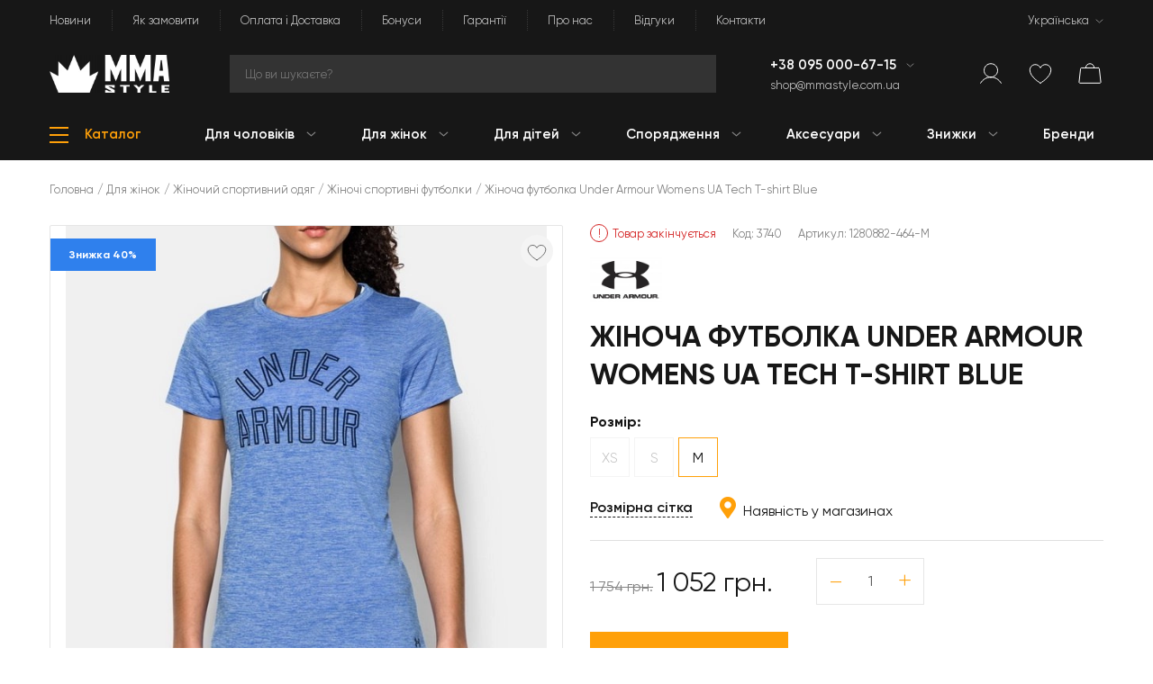

--- FILE ---
content_type: text/html; charset=UTF-8
request_url: https://mmastyle.com.ua/uk/products/zhenskaya-futbolka-under-armour-womens-ua-tech-t-shirt-blue
body_size: 39998
content:
<!DOCTYPE html>
<html lang="uk-UA" prefix="og: http://ogp.me/ns#">
<head>
    <meta charset="UTF-8">
    <!-- Google tag (gtag.js) -->
    <script async src="https://www.googletagmanager.com/gtag/js?id=G-C7SM1MLFR1"></script>
    <script>
        if (!JSON.parse(localStorage.getItem('cookie')) && 1 && 0) {
            window['ga-disable-G-C7SM1MLFR1'] = true;
        }

        window.dataLayer = window.dataLayer || [];
        function gtag(){dataLayer.push(arguments);}
        gtag('js', new Date());

        gtag('config', 'G-C7SM1MLFR1');
    </script>
    <!-- Google Tag Manager -->
    <script>(function(w,d,s,l,i){w[l]=w[l]||[];w[l].push({'gtm.start':
                new Date().getTime(),event:'gtm.js'});var f=d.getElementsByTagName(s)[0],
            j=d.createElement(s),dl=l!='dataLayer'?'&l='+l:'';j.async=true;j.src=
            'https://www.googletagmanager.com/gtm.js?id='+i+dl;f.parentNode.insertBefore(j,f);
        })(window,document,'script','dataLayer', 'GTM-N9H6C2');</script>
    <!-- Google merchant -->
    <meta name="google-site-verification" content="oP1s8fdQIh5zYDpVSSNolaN8DbjYjyQUxQ8wNxrS0Gc">
    <!-- End Google merchant -->
    <meta name="viewport" content="width=device-width, initial-scale=1">
    <meta name="csrf-param" content="_csrf">
<meta name="csrf-token" content="K95YtwoJIHLu80Baf9CxNl1b74sVOj4t_3zkXvXYk5JBsRqEa3tuMaO5BBMFgN9iCCy60zhTD2LOBIE3vJLGpg==">
    <title>
        Жіноча футболка Under Armour Womens UA Tech T-shirt Blue ᐉ купити за відмінною ціною в інтернет магазині    </title>
    <meta name="title" content="Жіноча футболка Under Armour Womens UA Tech T-shirt Blue ᐉ купити за відмінною ціною в інтернет магазині">
<meta name="description" content="Замовити Жіноча футболка Under Armour Womens UA Tech T-shirt Blue ➤ Оригінал за вигідною ціною 1754 грн. в інтернет магазині MMA Style ★ Бренд: Under Armour. Розмір: XS, S, M. Колір: Синій. Матеріал: Поліестер. ✈️ Відмінна покупка з доставкою по Україні">
<meta name="keywords" content="Жіноча футболка Under Armour Womens UA Tech T-shirt Blue, Жіноча футболка Under Armour Womens UA Tech T-shirt Blue купити, Жіноча футболка Under Armour Womens UA Tech T-shirt Blue ціна">
<meta property="og:title" content="Жіноча футболка Under Armour Womens UA Tech T-shirt Blue">
<meta property="og:description" content="Замовити Жіноча футболка Under Armour Womens UA Tech T-shirt Blue ➤ Оригінал за вигідною ціною 1754 грн. в інтернет магазині MMA Style ★ Бренд: Under Armour. Розмір: XS, S, M. Колір: Синій. Матеріал: Поліестер. ✈️ Відмінна покупка з доставкою по Україні">
<meta property="og:url" content="https://mmastyle.com.ua/uk/products/zhenskaya-futbolka-under-armour-womens-ua-tech-t-shirt-blue">
<meta property="og:site_name" content="MMA Style">
<meta property="og:image" content="https://mmastyle.com.ua/upload/products/product_f141dbd8d959ef872fc46e_3740/images/1280882-464-1.1200x1200.jpg">
<meta property="product:brand" content="Under Armour">
<meta property="product:availability" content="in stock">
<meta property="product:condition" content="new">
<meta property="product:price:amount" content="1052">
<meta property="product:price:currency" content="UAH">
<meta property="product:item_group_id" content="Жіночі спортивні футболки">
<meta property="product:retailer_item_id" content="1280882-464-M">
<meta name="twitter:card" content="summary">
<meta name="twitter:title" content="Жіноча футболка Under Armour Womens UA Tech T-shirt Blue">
<meta name="twitter:description" content="Замовити Жіноча футболка Under Armour Womens UA Tech T-shirt Blue ➤ Оригінал за вигідною ціною 1754 грн. в інтернет магазині MMA Style ★ Бренд: Under Armour. Розмір: XS, S, M. Колір: Синій. Матеріал: Поліестер. ✈️ Відмінна покупка з доставкою по Україні">
<meta property="og:type" content="website">
<link href="https://mmastyle.com.ua/uk/products/zhenskaya-futbolka-under-armour-womens-ua-tech-t-shirt-blue" rel="canonical">
<link href="/themes/mma-style/css/vendor/font-awesome-5/css/all.min.css?3" rel="stylesheet">
<link href="/assets/d789c530/css/bootstrap.min.css" rel="stylesheet">
<script src="/themes/mma-style/js/min/config.min.js?5"></script>
<script src="/assets/dd4f9f26/jquery-3.3.1.min.js"></script>
<script src="/assets/5d972801/yii.min.js"></script>
<script src="/assets/de1040a6/popper.min.js"></script>
<script src="/assets/d789c530/js/bootstrap.min.js"></script>
<script>window.langUrl = "uk";</script>    <link rel="alternate" hreflang="uk" href="https://mmastyle.com.ua/uk/products/zhenskaya-futbolka-under-armour-womens-ua-tech-t-shirt-blue">
<link rel="alternate" hreflang="ru" href="https://mmastyle.com.ua/ru/products/zhenskaya-futbolka-under-armour-womens-ua-tech-t-shirt-blue">
<link rel="alternate" hreflang="en" href="https://mmastyle.com.ua/en/products/zhenskaya-futbolka-under-armour-womens-ua-tech-t-shirt-blue">
<link rel="alternate" hreflang="x-default" href="https://mmastyle.com.ua/uk/products/zhenskaya-futbolka-under-armour-womens-ua-tech-t-shirt-blue">
        <!-- Favicon pack start -->
    <link rel="apple-touch-icon" sizes="180x180" href="/apple-touch-icon.png">
    <link rel="icon" type="image/png" sizes="32x32" href="/favicon-32x32.png">
    <link rel="icon" type="image/png" sizes="16x16" href="/favicon-16x16.png">
    <link rel="manifest" href="/site.webmanifest">
    <link rel="mask-icon" href="/safari-pinned-tab.svg" color="#ffa009">
    <link rel="shortcut icon" href="/favicon.ico">
    <meta name="apple-mobile-web-app-title" content="MMA Style">
    <meta name="application-name" content="MMA Style">
    <meta name="msapplication-TileColor" content="#ffa009">
    <meta name="theme-color" content="#ffa009">
    <!-- Favicon pack end -->
    <link href="/themes/mma-style/css/site.min.css?50" rel="stylesheet">
        <!-- Facebook Pixel Code -->
            <script>
            !function(f,b,e,v,n,t,s)
            {if(f.fbq)return;n=f.fbq=function(){n.callMethod?
                n.callMethod.apply(n,arguments):n.queue.push(arguments)};
                if(!f._fbq)f._fbq=n;n.push=n;n.loaded=!0;n.version='2.0';
                n.queue=[];t=b.createElement(e);t.async=!0;
                t.src=v;s=b.getElementsByTagName(e)[0];
                s.parentNode.insertBefore(t,s)}(window, document,'script',
                'https://connect.facebook.net/en_US/fbevents.js');
            fbq('init', '1113405736066819');
            JSON.parse(localStorage.getItem('cookie')) || !1 || !0 ? fbq('consent', 'grant') : fbq('consent', 'revoke');
            fbq('track', 'PageView', {}, {'eventID':'0d3f1f56cb21af5820a1ae0081e07237'});
        </script>
        <!-- End Facebook Pixel Code -->
</head>
<body  data-unauthorized="true" >
<!-- Facebook Pixel Code -->
<noscript><img height="1" width="1" style="display:none" alt="facebook-pixel-code"
               src="https://www.facebook.com/tr?id=1113405736066819&ev=PageView&noscript=1"
    ></noscript>
<!-- End Facebook Pixel Code -->
<!-- Google Tag Manager (noscript) -->
<noscript><iframe src="https://www.googletagmanager.com/ns.html?id=GTM-N9H6C2"
                  height="0" width="0" style="display:none;visibility:hidden"></iframe></noscript>
<!-- End Google Tag Manager (noscript) -->
    <div class="d-none viewEvent"
                     data-event="{'event_name': 'PageView', 'event_id': '0d3f1f56cb21af5820a1ae0081e07237', 'event_source_url': 'https://mmastyle.com.ua/uk/products/zhenskaya-futbolka-under-armour-womens-ua-tech-t-shirt-blue'}"
                     data-name="View page event"
                    ></div>    <div class="wrap">
                    
                <header class="header">
            <div class="container">
                <div class="header-section">
                    <nav id="w9" class="navbar navbar-expand-lg navbar-dark d-none d-lg-flex" role="navigation"><div class="w-100"><div class="navbar-header"><button type="button" class="navbar-toggler hidden-sm-up" data-toggle="collapse" data-target="#w9-collapse"><span class="sr-only">Toggle navigation</span>
&#9776;</button></div><div id="w9-collapse" class="navbar-collapse collapse navbar-toggleable-xs"><ul id="w10" class="navbar-nav navbar-right nav"><li class="nav-item"><a class="nav-link" href="/uk/articles/index">Новини</a></li>
<li class="nav-item"><a class="nav-link" href="/uk/site/how-to-order">Як замовити</a></li>
<li class="nav-item"><a class="nav-link" href="/uk/site/paymentsdeliveries">Оплата і Доставка</a></li>
<li class="nav-item"><a class="nav-link" href="/uk/site/loyalty-program">Бонуси</a></li>
<li class="nav-item"><a class="nav-link" href="/uk/site/warranty">Гарантії</a></li>
<li class="nav-item"><a class="nav-link" href="/uk/site/about">Про нас</a></li>
<li class="nav-item"><a class="nav-link" href="/uk/reviews/index">Відгуки</a></li>
<li class="nav-item"><a class="nav-link" href="/uk/site/contacts">Контакти</a></li>
<li class="language-item ml-lg-auto dropdown nav-item"><a class="dropdown-toggle nav-link" href="#" data-toggle="dropdown">Українська</a><div id="w11" class="dropdown-menu"><a class="dropdown-item" href="#" data-method="" tabindex="-1">Українська</a>
<a class="dropdown-item" href="/ru/products/zhenskaya-futbolka-under-armour-womens-ua-tech-t-shirt-blue" data-method="" tabindex="-1">Русский</a>
<a class="dropdown-item" href="/en/products/zhenskaya-futbolka-under-armour-womens-ua-tech-t-shirt-blue" data-method="" tabindex="-1">English</a></div></li></ul>
                    </div></div></nav>                </div>
                <div class="header-section">
                    <div class="row header-items-container">
                        <!-- Logo -->
                        <div class="col-6 col-sm-12 col-md-3 col-lg-2 mb-sm-3 mb-lg-0">
                            <div class="logo">
                                                                    <a href="https://mmastyle.com.ua" class="d-block">
                                        <div class="logo-image">
                                            <picture><source srcset="/upload/shop_2969bc14134b2692eb14a0_1/thumbs/images/MMA-Style-Logo-Horizontal-White.webp" type="image/webp"><img src="/upload/shop_2969bc14134b2692eb14a0_1/thumbs/images/MMA-Style-Logo-Horizontal-White.png" alt="MMA Style" onerror="this.onerror = null;this.parentNode.children[0].srcset = this.src;"></picture>                                        </div>
                                    </a>
                                                            </div>
                        </div>
                        <!-- Search -->
                        <div class="col-md-9 col-lg-5 col-xl-6 d-none d-sm-block my-3 mt-sm-0 mb-lg-0">
                            <div class="search-area">
                                <div id="searchDropdown" class="dropdown">
                                    <input id="searchInput"
                                           placeholder="Що ви шукаєте?"
                                           class="search-field dropdown-toggle searchInput"
                                           data-toggle="dropdown"
                                           autocomplete="off"
                                           type="text"
                                           aria-label="Search"
                                           name="search_query"
                                        >
                                    <div class="dropdown-menu searchResults"></div>
                                </div>
                            </div>
                        </div>
                        <div class="col-sm-6 col-lg-3 col-xl-2 d-none d-sm-block">
                            <!-- Phones -->
                            <div class="d-flex flex-column" id="desktop-phones">
                                                                    <div class="header-phones">
                                        <div class="dropdown">
                                            <a href="tel:+38095000-67-15"
                                               class="phone"
                                            >
                                                +38 095 000-67-15                                            </a>
                                                                                            <div class="dropdown-toggle d-inline" data-toggle="dropdown">
                                                </div>
                                                <div class="dropdown-menu">
                                                                                                            <a href="tel:+38095000-67-15"
                                                           class="dropdown-item"
                                                           tabindex="-1"
                                                        >
                                                            +38 095 000-67-15                                                        </a>
                                                                                                            <a href="tel:+38063408-30-39"
                                                           class="dropdown-item"
                                                           tabindex="-1"
                                                        >
                                                            +38 063 408-30-39                                                        </a>
                                                                                                            <a href="tel:+38097028-75-13"
                                                           class="dropdown-item"
                                                           tabindex="-1"
                                                        >
                                                            +38 097 028-75-13                                                        </a>
                                                                                                    </div>
                                                                                    </div>
                                    </div>
                                                                                                    <div class="header-email">
                                        <a href="mailto:shop@mmastyle.com.ua">
                                            shop@mmastyle.com.ua                                        </a>
                                    </div>
                                                            </div>
                        </div>
                        <!-- User items -->
                        <div class="col-6 col-lg-2 position-static">
                            <div class="d-flex justify-content-end align-items-center">
                                <!-- Mobile Phones -->
                                                                    <div class="header-item d-sm-none" id="mobile-phones">
                                        <div class="header-phones">
                                            <div class="dropdown">
                                                <div class="dropdown-toggle" data-toggle="dropdown">
                                                    <div class="header-icon phone"></div>
                                                </div>
                                                <div class="dropdown-menu">
                                                                                                            <a href="tel:+38095000-67-15"
                                                           class="dropdown-item"
                                                           tabindex="-1"
                                                        >
                                                            +38 095 000-67-15                                                        </a>
                                                                                                            <a href="tel:+38063408-30-39"
                                                           class="dropdown-item"
                                                           tabindex="-1"
                                                        >
                                                            +38 063 408-30-39                                                        </a>
                                                                                                            <a href="tel:+38097028-75-13"
                                                           class="dropdown-item"
                                                           tabindex="-1"
                                                        >
                                                            +38 097 028-75-13                                                        </a>
                                                                                                    </div>
                                            </div>
                                        </div>
                                    </div>
                                                                <!-- Mobile Search -->
                                <div class="header-item d-sm-none " id="mobile-search">
                                    <div class="header-icon search"></div>
                                </div>
                                <div class="mobile-search-wrap d-sm-none">
                                    <div class="search-area">
                                        <div id="searchDropdownMobile" class="dropdown">
                                            <input id="searchInputMobile"
                                                   placeholder="Що ви шукаєте?"
                                                   class="search-field dropdown-toggle searchInput"
                                                   data-toggle="dropdown"
                                                   autocomplete="off"
                                                   type="text"
                                                   aria-label="Search"
                                            >
                                            <div class="dropdown-menu searchResults"></div>
                                        </div>
                                    </div>
                                </div>
                                <!-- User menu -->
                                <div class="header-item" id="user-item">
                                                                            <div data-toggle="modal" data-target="#modal-authorization">
                                            <div class="header-icon profile"></div>
                                        </div>
                                                                    </div>
                                <div class="header-item d-none d-sm-block" id="wish-list">
                                    <a class="wishlist-link" href="/uk/wishlist/index">
                                        <div class="header-icon wishlist">
                                            <span class="header-icon-quantity wishlist-quantity">0</span>
                                        </div>
                                    </a>
                                </div>
                                <div class="header-item" id="basket" data-toggle="modal" data-target="#modal-basket">
                                    <div class="header-icon cart">
                                        <span class="header-icon-quantity cart-quantity">0</span>
                                    </div>
                                </div>
                                <div class="header-item d-lg-none" id="mobile-menu">
                                    
<div class="category-tree">
            <div class="catalog" data-mobile="true">
            <div class="catalog-hamburger">
                <div class="line line-1"></div>
                <div class="line line-2"></div>
                <div class="line line-3"></div>
            </div>
        </div>
        <div class="category-menu mobile">
            <ul class="category-menu-fold"><li class="menu-header">Меню<div class="close-menu"></div></li><li class="category-item" data-id="12"><div class="category-item-scope category-item-parent"><a class="category-link" href="/uk/catalog/dlya-muzhchin"><div class="category-title">Для чоловіків</div></a><div class="arrow"></div></div><ul class="category-submenu"><li class="menu-heading"><div class="arrow-left"></div>В меню</li><li class="category-heading">Для чоловіків</li><li class="category-item" data-id="123"><div class="category-item-scope category-item-parent"><a class="category-link" href="/uk/catalog/povsednevnaya-odezhda"><div class="category-title">Повсякденний одяг</div></a><div class="arrow"></div></div><ul class="category-submenu"><li class="menu-heading"><div class="arrow-left"></div>В меню</li><li class="category-heading">Повсякденний одяг</li><li class="category-item" data-id="153"><a class="category-link" href="/uk/catalog/futbolki"><div class="category-item-scope"><div class="category-title">Футболки</div></div></a></li><li class="category-item" data-id="152"><a class="category-link" href="/uk/catalog/futbolki-polo"><div class="category-item-scope"><div class="category-title">Футболки поло</div></div></a></li><li class="category-item" data-id="151"><a class="category-link" href="/uk/catalog/longslivy"><div class="category-item-scope"><div class="category-title">Лонгсліви</div></div></a></li><li class="category-item" data-id="149"><a class="category-link" href="/uk/catalog/tolstovki-casual"><div class="category-item-scope"><div class="category-title">Худі</div></div></a></li><li class="category-item" data-id="147"><a class="category-link" href="/uk/catalog/rubashki"><div class="category-item-scope"><div class="category-title">Сорочки</div></div></a></li><li class="category-item" data-id="146"><a class="category-link" href="/uk/catalog/dzhinsy"><div class="category-item-scope"><div class="category-title">Джинси</div></div></a></li><li class="category-item" data-id="159"><a class="category-link" href="/uk/catalog/zhileti-z-pidigrivom"><div class="category-item-scope"><div class="category-title">Жилети з підігрівом</div></div></a></li><li class="see-all"><a class="btn btn-m d-block d-sm-inline-block main" href="/uk/catalog/povsednevnaya-odezhda">Дивитися всі товари</a></li></ul></li><li class="category-item" data-id="122"><div class="category-item-scope category-item-parent"><a class="category-link" href="/uk/catalog/sportivnaya-odezhda"><div class="category-title">Спортивний одяг</div></a><div class="arrow"></div></div><ul class="category-submenu"><li class="menu-heading"><div class="arrow-left"></div>В меню</li><li class="category-heading">Спортивний одяг</li><li class="category-item" data-id="145"><a class="category-link" href="/uk/catalog/tolstovki"><div class="category-item-scope"><div class="category-title">Толстовки-світшоти</div></div></a></li><li class="category-item" data-id="144"><a class="category-link" href="/uk/catalog/rashgardyi"><div class="category-item-scope"><div class="category-title">Рашгарди для єдиноборств</div></div></a></li><li class="category-item" data-id="143"><a class="category-link" href="/uk/catalog/mayki_i_bezrukavki"><div class="category-item-scope"><div class="category-title">Майки та безрукавки</div></div></a></li><li class="category-item" data-id="142"><a class="category-link" href="/uk/catalog/trenirovochnye_futbolki"><div class="category-item-scope"><div class="category-title">Тренувальні футболки</div></div></a></li><li class="category-item" data-id="141"><a class="category-link" href="/uk/catalog/sportivnye_shtany"><div class="category-item-scope"><div class="category-title">Спортивні штани</div></div></a></li><li class="category-item" data-id="140"><a class="category-link" href="/uk/catalog/sportivnye_kostyumy"><div class="category-item-scope"><div class="category-title">Спортивні костюми</div></div></a></li><li class="see-all"><a class="btn btn-m d-block d-sm-inline-block main" href="/uk/catalog/sportivnaya-odezhda">Дивитися всі товари</a></li></ul></li><li class="category-item" data-id="121"><div class="category-item-scope category-item-parent"><a class="category-link" href="/uk/catalog/shortyi"><div class="category-title">Шорти</div></a><div class="arrow"></div></div><ul class="category-submenu"><li class="menu-heading"><div class="arrow-left"></div>В меню</li><li class="category-heading">Шорти</li><li class="category-item" data-id="139"><a class="category-link" href="/uk/catalog/shortyi_mma"><div class="category-item-scope"><div class="category-title">Шорти для ММА</div></div></a></li><li class="category-item" data-id="138"><a class="category-link" href="/uk/catalog/tayskie_shortyi"><div class="category-item-scope"><div class="category-title">Тайські шорти</div></div></a></li><li class="category-item" data-id="137"><a class="category-link" href="/uk/catalog/bokserskie_shortyi"><div class="category-item-scope"><div class="category-title">Боксерські шорти</div></div></a></li><li class="category-item" data-id="136"><a class="category-link" href="/uk/catalog/sportivnye-shorty"><div class="category-item-scope"><div class="category-title">Спортивні шорти</div></div></a></li><li class="category-item" data-id="135"><a class="category-link" href="/uk/catalog/povsednevnye-shorty"><div class="category-item-scope"><div class="category-title">Повсякденні шорти</div></div></a></li><li class="category-item" data-id="134"><a class="category-link" href="/uk/catalog/plyazhnye-shorty"><div class="category-item-scope"><div class="category-title">Пляжні шорти</div></div></a></li><li class="category-item" data-id="133"><a class="category-link" href="/uk/catalog/nizhnee-bele-dlya-mujchin"><div class="category-item-scope"><div class="category-title">Нижня білизна</div></div></a></li><li class="see-all"><a class="btn btn-m d-block d-sm-inline-block main" href="/uk/catalog/shortyi">Дивитися всі товари</a></li></ul></li><li class="category-item" data-id="181"><div class="category-item-scope category-item-parent"><a class="category-link" href="/uk/catalog/jackets"><div class="category-title">Куртки</div></a><div class="arrow"></div></div><ul class="category-submenu"><li class="menu-heading"><div class="arrow-left"></div>В меню</li><li class="category-heading">Куртки</li><li class="category-item" data-id="148"><a class="category-link" href="/uk/catalog/kurtki"><div class="category-item-scope"><div class="category-title">Куртки та бомбери</div></div></a></li><li class="category-item" data-id="178"><a class="category-link" href="/uk/catalog/shkiryani-kurtki"><div class="category-item-scope"><div class="category-title">Шкіряні куртки</div></div></a></li><li class="category-item" data-id="179"><a class="category-link" href="/uk/catalog/vitrovki"><div class="category-item-scope"><div class="category-title">Вітровки</div></div></a></li><li class="category-item" data-id="180"><a class="category-link" href="/uk/catalog/zimovi-kurtki"><div class="category-item-scope"><div class="category-title">Зимові куртки</div></div></a></li><li class="category-item" data-id="182"><a class="category-link" href="/uk/catalog/parki"><div class="category-item-scope"><div class="category-title">Парки</div></div></a></li><li class="see-all"><a class="btn btn-m d-block d-sm-inline-block main" href="/uk/catalog/jackets">Дивитися всі товари</a></li></ul></li><li class="category-item" data-id="120"><div class="category-item-scope category-item-parent"><a class="category-link" href="/uk/catalog/obuv"><div class="category-title">Взуття</div></a><div class="arrow"></div></div><ul class="category-submenu"><li class="menu-heading"><div class="arrow-left"></div>В меню</li><li class="category-heading">Взуття</li><li class="category-item" data-id="132"><a class="category-link" href="/uk/catalog/bokserki"><div class="category-item-scope"><div class="category-title">Боксерки</div></div></a></li><li class="category-item" data-id="131"><a class="category-link" href="/uk/catalog/bortsovki"><div class="category-item-scope"><div class="category-title">Борцовки</div></div></a></li><li class="category-item" data-id="130"><a class="category-link" href="/uk/catalog/krossovki_i_kedy"><div class="category-item-scope"><div class="category-title">Кросівки та кеди</div></div></a></li><li class="category-item" data-id="129"><a class="category-link" href="/uk/catalog/vetnamki"><div class="category-item-scope"><div class="category-title">В'єтнамки</div></div></a></li><li class="category-item" data-id="128"><a class="category-link" href="/uk/catalog/shlepantsy"><div class="category-item-scope"><div class="category-title">Шльопанці</div></div></a></li><li class="category-item" data-id="127"><a class="category-link" href="/uk/catalog/noski-mujskie"><div class="category-item-scope"><div class="category-title">Носки</div></div></a></li><li class="see-all"><a class="btn btn-m d-block d-sm-inline-block main" href="/uk/catalog/obuv">Дивитися всі товари</a></li></ul></li><li class="category-item" data-id="119"><div class="category-item-scope category-item-parent"><a class="category-link" href="/uk/catalog/kompressionnaya-odezhda"><div class="category-title">Компресійний одяг</div></a><div class="arrow"></div></div><ul class="category-submenu"><li class="menu-heading"><div class="arrow-left"></div>В меню</li><li class="category-heading">Компресійний одяг</li><li class="category-item" data-id="126"><a class="category-link" href="/uk/catalog/kompressionnye-futbolki"><div class="category-item-scope"><div class="category-title">Компресійні футболки</div></div></a></li><li class="category-item" data-id="125"><a class="category-link" href="/uk/catalog/kompresionnye_shorty"><div class="category-item-scope"><div class="category-title">Компресійні шорти</div></div></a></li><li class="category-item" data-id="124"><a class="category-link" href="/uk/catalog/kompressionnye_shtany"><div class="category-item-scope"><div class="category-title">Компресійні штани</div></div></a></li><li class="see-all"><a class="btn btn-m d-block d-sm-inline-block main" href="/uk/catalog/kompressionnaya-odezhda">Дивитися всі товари</a></li></ul></li><li class="see-all"><a class="btn btn-m d-block d-sm-inline-block main" href="/uk/catalog/dlya-muzhchin">Дивитися всі товари</a></li></ul></li><li class="category-item" data-id="6"><div class="category-item-scope category-item-parent"><a class="category-link" href="/uk/catalog/dlya_zhenschin"><div class="category-title">Для жінок</div></a><div class="arrow"></div></div><ul class="category-submenu"><li class="menu-heading"><div class="arrow-left"></div>В меню</li><li class="category-heading">Для жінок</li><li class="category-item" data-id="101"><div class="category-item-scope category-item-parent"><a class="category-link" href="/uk/catalog/odezhda-dla-jewin"><div class="category-title">Жіночий одяг</div></a><div class="arrow"></div></div><ul class="category-submenu"><li class="menu-heading"><div class="arrow-left"></div>В меню</li><li class="category-heading">Жіночий одяг</li><li class="category-item" data-id="116"><a class="category-link" href="/uk/catalog/zhenskie_futbolki"><div class="category-item-scope"><div class="category-title">Жіночі футболки</div></div></a></li><li class="category-item" data-id="176"><a class="category-link" href="/uk/catalog/zhinochi-longslivi"><div class="category-item-scope"><div class="category-title">Жіночі лонгсліви</div></div></a></li><li class="category-item" data-id="115"><a class="category-link" href="/uk/catalog/tolstovki_dlia_zhenshchin"><div class="category-item-scope"><div class="category-title">Куртки та худі</div></div></a></li><li class="category-item" data-id="114"><a class="category-link" href="/uk/catalog/majki-i-topy"><div class="category-item-scope"><div class="category-title">Майки та топи</div></div></a></li><li class="category-item" data-id="112"><a class="category-link" href="/uk/catalog/shtany-i-shorty-jenskie"><div class="category-item-scope"><div class="category-title">Жіночі шорти</div></div></a></li><li class="category-item" data-id="172"><a class="category-link" href="/uk/catalog/zhinochi-shtani"><div class="category-item-scope"><div class="category-title">Жіночі штани</div></div></a></li><li class="category-item" data-id="111"><a class="category-link" href="/uk/catalog/obuv-jenskaya"><div class="category-item-scope"><div class="category-title">Жіноче взуття</div></div></a></li><li class="category-item" data-id="110"><a class="category-link" href="/uk/catalog/platya"><div class="category-item-scope"><div class="category-title">Плаття</div></div></a></li><li class="see-all"><a class="btn btn-m d-block d-sm-inline-block main" href="/uk/catalog/odezhda-dla-jewin">Дивитися всі товари</a></li></ul></li><li class="category-item" data-id="177"><div class="category-item-scope category-item-parent"><a class="category-link" href="/uk/catalog/zhinochij-sportivnij-odyag"><div class="category-title">Жіночий спортивний одяг</div></a><div class="arrow"></div></div><ul class="category-submenu"><li class="menu-heading"><div class="arrow-left"></div>В меню</li><li class="category-heading">Жіночий спортивний одяг</li><li class="category-item" data-id="174"><a class="category-link" href="/uk/catalog/zhinochi-sportivni-futbolki"><div class="category-item-scope"><div class="category-title">Жіночі спортивні футболки</div></div></a></li><li class="category-item" data-id="175"><a class="category-link" href="/uk/catalog/zhinochi-termokofti"><div class="category-item-scope"><div class="category-title">Жіночі термокофти</div></div></a></li><li class="category-item" data-id="113"><a class="category-link" href="/uk/catalog/kompressionnaya-odezhda-jenskaja"><div class="category-item-scope"><div class="category-title">Компресійний одяг</div></div></a></li><li class="category-item" data-id="173"><a class="category-link" href="/uk/catalog/zhinochi-kompresijni-leginsi-ta-kapri"><div class="category-item-scope"><div class="category-title">Жіночі легінси та капрі</div></div></a></li><li class="category-item" data-id="197"><a class="category-link" href="/uk/catalog/zhinochi-shorti"><div class="category-item-scope"><div class="category-title">Жіночі шорти</div></div></a></li><li class="see-all"><a class="btn btn-m d-block d-sm-inline-block main" href="/uk/catalog/zhinochij-sportivnij-odyag">Дивитися всі товари</a></li></ul></li><li class="category-item" data-id="100"><div class="category-item-scope category-item-parent"><a class="category-link" href="/uk/catalog/ekipirovka-dla-jenwin"><div class="category-title">Спорядження для жінок</div></a><div class="arrow"></div></div><ul class="category-submenu"><li class="menu-heading"><div class="arrow-left"></div>В меню</li><li class="category-heading">Спорядження для жінок</li><li class="category-item" data-id="109"><a class="category-link" href="/uk/catalog/perchatki-jenskie"><div class="category-item-scope"><div class="category-title">Рукавиці для жінок</div></div></a></li><li class="category-item" data-id="108"><a class="category-link" href="/uk/catalog/zaschita-dla-jenwin"><div class="category-item-scope"><div class="category-title">Жіноче захисне спорядження</div></div></a></li><li class="see-all"><a class="btn btn-m d-block d-sm-inline-block main" href="/uk/catalog/ekipirovka-dla-jenwin">Дивитися всі товари</a></li></ul></li><li class="category-item" data-id="99"><div class="category-item-scope category-item-parent"><a class="category-link" href="/uk/catalog/aksessuary-jenskie"><div class="category-title">Аксесуари для жінок</div></a><div class="arrow"></div></div><ul class="category-submenu"><li class="menu-heading"><div class="arrow-left"></div>В меню</li><li class="category-heading">Аксесуари для жінок</li><li class="category-item" data-id="106"><a class="category-link" href="/uk/catalog/bejsbolki-i-shapki-jenskie"><div class="category-item-scope"><div class="category-title">Бейсболки та шапки</div></div></a></li><li class="category-item" data-id="105"><a class="category-link" href="/uk/catalog/sumki-i-ryukzaki-jenskie"><div class="category-item-scope"><div class="category-title">Сумки і рюкзаки</div></div></a></li><li class="category-item" data-id="103"><a class="category-link" href="/uk/catalog/nizhnee-bele-dla-jenwin"><div class="category-item-scope"><div class="category-title">Нижня білизна</div></div></a></li><li class="category-item" data-id="102"><a class="category-link" href="/uk/catalog/ochki-jenskie"><div class="category-item-scope"><div class="category-title">Окуляри</div></div></a></li><li class="see-all"><a class="btn btn-m d-block d-sm-inline-block main" href="/uk/catalog/aksessuary-jenskie">Дивитися всі товари</a></li></ul></li><li class="see-all"><a class="btn btn-m d-block d-sm-inline-block main" href="/uk/catalog/dlya_zhenschin">Дивитися всі товари</a></li></ul></li><li class="category-item" data-id="5"><div class="category-item-scope category-item-parent"><a class="category-link" href="/uk/catalog/dlya_detej"><div class="category-title">Для дітей</div></a><div class="arrow"></div></div><ul class="category-submenu"><li class="menu-heading"><div class="arrow-left"></div>В меню</li><li class="category-heading">Для дітей</li><li class="category-item" data-id="169"><div class="category-item-scope category-item-parent"><a class="category-link" href="/uk/catalog/dityachij-odyag-dlya-mma"><div class="category-title">Дитячий одяг для MMA</div></a><div class="arrow"></div></div><ul class="category-submenu"><li class="menu-heading"><div class="arrow-left"></div>В меню</li><li class="category-heading">Дитячий одяг для MMA</li><li class="category-item" data-id="95"><a class="category-link" href="/uk/catalog/rashgardy-detskie"><div class="category-item-scope"><div class="category-title">Дитячі рашгарди</div></div></a></li><li class="category-item" data-id="170"><a class="category-link" href="/uk/catalog/dityachi-shorti-dlya-mma"><div class="category-item-scope"><div class="category-title">Дитячі шорти для ММА</div></div></a></li><li class="category-item" data-id="171"><a class="category-link" href="/uk/catalog/dityachi-kompresijni-shtani"><div class="category-item-scope"><div class="category-title">Дитячі лосини</div></div></a></li><li class="category-item" data-id="191"><a class="category-link" href="/uk/catalog/dityachi-triko-dlya-yedinoborstv"><div class="category-item-scope"><div class="category-title">Дитячі трико для єдиноборств</div></div></a></li><li class="see-all"><a class="btn btn-m d-block d-sm-inline-block main" href="/uk/catalog/dityachij-odyag-dlya-mma">Дивитися всі товари</a></li></ul></li><li class="category-item" data-id="89"><div class="category-item-scope category-item-parent"><a class="category-link" href="/uk/catalog/odezhda-dlya-detey"><div class="category-title">Дитячий одяг</div></a><div class="arrow"></div></div><ul class="category-submenu"><li class="menu-heading"><div class="arrow-left"></div>В меню</li><li class="category-heading">Дитячий одяг</li><li class="category-item" data-id="98"><a class="category-link" href="/uk/catalog/futbolki-detskie"><div class="category-item-scope"><div class="category-title">Дитячі футболки</div></div></a></li><li class="category-item" data-id="97"><a class="category-link" href="/uk/catalog/tolstovki-detskie"><div class="category-item-scope"><div class="category-title">Дитячі худі</div></div></a></li><li class="category-item" data-id="96"><a class="category-link" href="/uk/catalog/shtany-i-shorty-detskie"><div class="category-item-scope"><div class="category-title">Дитячі шорти</div></div></a></li><li class="category-item" data-id="168"><a class="category-link" href="/uk/catalog/dityachi-shtani"><div class="category-item-scope"><div class="category-title">Дитячі штани</div></div></a></li><li class="category-item" data-id="94"><a class="category-link" href="/uk/catalog/bejsbolki-detskie"><div class="category-item-scope"><div class="category-title">Дитячі кепки</div></div></a></li><li class="category-item" data-id="167"><a class="category-link" href="/uk/catalog/dityachi-shapki"><div class="category-item-scope"><div class="category-title">Дитячі шапки</div></div></a></li><li class="category-item" data-id="157"><a class="category-link" href="/uk/catalog/dityachi-sportivni-kostyumi"><div class="category-item-scope"><div class="category-title">Дитячі спортивні костюми</div></div></a></li><li class="see-all"><a class="btn btn-m d-block d-sm-inline-block main" href="/uk/catalog/odezhda-dlya-detey">Дивитися всі товари</a></li></ul></li><li class="category-item" data-id="93"><div class="category-item-scope category-item-parent"><a class="category-link" href="/uk/catalog/obuv-detskaya"><div class="category-title">Дитяче взуття</div></a><div class="arrow"></div></div><ul class="category-submenu"><li class="menu-heading"><div class="arrow-left"></div>В меню</li><li class="category-heading">Дитяче взуття</li><li class="category-item" data-id="118"><a class="category-link" href="/uk/catalog/krossovki-detskie"><div class="category-item-scope"><div class="category-title">Дитячі кросівки</div></div></a></li><li class="category-item" data-id="8"><a class="category-link" href="/uk/catalog/bortsovki-detskie"><div class="category-item-scope"><div class="category-title">Дитячі боксерки та борцівки</div></div></a></li><li class="see-all"><a class="btn btn-m d-block d-sm-inline-block main" href="/uk/catalog/obuv-detskaya">Дивитися всі товари</a></li></ul></li><li class="category-item" data-id="88"><div class="category-item-scope category-item-parent"><a class="category-link" href="/uk/catalog/ekipirovka-detskaya"><div class="category-title">Спорядження для дітей</div></a><div class="arrow"></div></div><ul class="category-submenu"><li class="menu-heading"><div class="arrow-left"></div>В меню</li><li class="category-heading">Спорядження для дітей</li><li class="category-item" data-id="91"><a class="category-link" href="/uk/catalog/perchatki-detskie"><div class="category-item-scope"><div class="category-title">Рукавиці для дітей</div></div></a></li><li class="category-item" data-id="90"><a class="category-link" href="/uk/catalog/zaschita-dlya-detey"><div class="category-item-scope"><div class="category-title">Дитяче захисне спорядження</div></div></a></li><li class="see-all"><a class="btn btn-m d-block d-sm-inline-block main" href="/uk/catalog/ekipirovka-detskaya">Дивитися всі товари</a></li></ul></li><li class="see-all"><a class="btn btn-m d-block d-sm-inline-block main" href="/uk/catalog/dlya_detej">Дивитися всі товари</a></li></ul></li><li class="category-item" data-id="4"><div class="category-item-scope category-item-parent"><a class="category-link" href="/uk/catalog/ekipirovka"><div class="category-title">Спорядження</div></a><div class="arrow"></div></div><ul class="category-submenu"><li class="menu-heading"><div class="arrow-left"></div>В меню</li><li class="category-heading">Спорядження</li><li class="category-item" data-id="67"><div class="category-item-scope category-item-parent"><a class="category-link" href="/uk/catalog/perchatki_dlya_edinoborstv"><div class="category-title">Рукавиці для єдиноборств</div></a><div class="arrow"></div></div><ul class="category-submenu"><li class="menu-heading"><div class="arrow-left"></div>В меню</li><li class="category-heading">Рукавиці для єдиноборств</li><li class="category-item" data-id="87"><a class="category-link" href="/uk/catalog/perchatki_dlya_mma"><div class="category-item-scope"><div class="category-title">Рукавиці для ММА</div></div></a></li><li class="category-item" data-id="86"><a class="category-link" href="/uk/catalog/bokserskie_perchatki"><div class="category-item-scope"><div class="category-title">Боксерські рукавиці</div></div></a></li><li class="category-item" data-id="85"><a class="category-link" href="/uk/catalog/snaryadnye-perchatki"><div class="category-item-scope"><div class="category-title">Снарядні рукавиці</div></div></a></li><li class="see-all"><a class="btn btn-m d-block d-sm-inline-block main" href="/uk/catalog/perchatki_dlya_edinoborstv">Дивитися всі товари</a></li></ul></li><li class="category-item" data-id="66"><div class="category-item-scope category-item-parent"><a class="category-link" href="/uk/catalog/zashitnaya-ekipirovka"><div class="category-title">Захисне спорядження</div></a><div class="arrow"></div></div><ul class="category-submenu"><li class="menu-heading"><div class="arrow-left"></div>В меню</li><li class="category-heading">Захисне спорядження</li><li class="category-item" data-id="84"><a class="category-link" href="/uk/catalog/bokserskie_kapy"><div class="category-item-scope"><div class="category-title">Капи для боксу</div></div></a></li><li class="category-item" data-id="83"><a class="category-link" href="/uk/catalog/zaschita_golovyi"><div class="category-item-scope"><div class="category-title">Боксерський шолом</div></div></a></li><li class="category-item" data-id="82"><a class="category-link" href="/uk/catalog/zaschita_nog"><div class="category-item-scope"><div class="category-title">Захист ніг</div></div></a></li><li class="category-item" data-id="81"><a class="category-link" href="/uk/catalog/nakolenniki-i-nalokotniki"><div class="category-item-scope"><div class="category-title">Наколінники та захист ліктів</div></div></a></li><li class="category-item" data-id="80"><a class="category-link" href="/uk/catalog/zaschita_paha"><div class="category-item-scope"><div class="category-title">Захист паху</div></div></a></li><li class="category-item" data-id="163"><a class="category-link" href="/uk/catalog/zaxisni-zhileti"><div class="category-item-scope"><div class="category-title">Захисні жилети</div></div></a></li><li class="category-item" data-id="79"><a class="category-link" href="/uk/catalog/drugaya_zaschita"><div class="category-item-scope"><div class="category-title">Інші види захисту</div></div></a></li><li class="see-all"><a class="btn btn-m d-block d-sm-inline-block main" href="/uk/catalog/zashitnaya-ekipirovka">Дивитися всі товари</a></li></ul></li><li class="category-item" data-id="65"><div class="category-item-scope category-item-parent"><a class="category-link" href="/uk/catalog/trenirovochnoe_oborudovanie"><div class="category-title">Тренувальне обладнання</div></a><div class="arrow"></div></div><ul class="category-submenu"><li class="menu-heading"><div class="arrow-left"></div>В меню</li><li class="category-heading">Тренувальне обладнання</li><li class="category-item" data-id="78"><a class="category-link" href="/uk/catalog/lapyi_i_padyi"><div class="category-item-scope"><div class="category-title">Лапи та пади</div></div></a></li><li class="category-item" data-id="77"><a class="category-link" href="/uk/catalog/trenerskoe-oborudovanie"><div class="category-item-scope"><div class="category-title">Тренерське обладнання</div></div></a></li><li class="category-item" data-id="76"><a class="category-link" href="/uk/catalog/bokserskie-meshki-i-grushi"><div class="category-item-scope"><div class="category-title">Боксерські мішки та груші</div></div></a></li><li class="category-item" data-id="192"><a class="category-link" href="/uk/catalog/bokserski-praski"><div class="category-item-scope"><div class="category-title">Для катмена</div></div></a></li><li class="see-all"><a class="btn btn-m d-block d-sm-inline-block main" href="/uk/catalog/trenirovochnoe_oborudovanie">Дивитися всі товари</a></li></ul></li><li class="category-item" data-id="63"><div class="category-item-scope category-item-parent"><a class="category-link" href="/uk/catalog/trenirovochnye-aksessuary"><div class="category-title">Тренувальні аксесуари</div></a><div class="arrow"></div></div><ul class="category-submenu"><li class="menu-heading"><div class="arrow-left"></div>В меню</li><li class="category-heading">Тренувальні аксесуари</li><li class="category-item" data-id="75"><a class="category-link" href="/uk/catalog/binty-ekip"><div class="category-item-scope"><div class="category-title">Бинти</div></div></a></li><li class="category-item" data-id="74"><a class="category-link" href="/uk/catalog/gelevye-binty-ekip"><div class="category-item-scope"><div class="category-title">Гелеві бинти</div></div></a></li><li class="category-item" data-id="73"><a class="category-link" href="/uk/catalog/skakalki-ekip"><div class="category-item-scope"><div class="category-title">Скакалки</div></div></a></li><li class="category-item" data-id="72"><a class="category-link" href="/uk/catalog/trenirovochnye-maski"><div class="category-item-scope"><div class="category-title">Тренувальні маски</div></div></a></li><li class="category-item" data-id="156"><a class="category-link" href="/uk/catalog/fajtboli"><div class="category-item-scope"><div class="category-title">Файтболи</div></div></a></li><li class="category-item" data-id="161"><a class="category-link" href="/uk/catalog/espanderi-ta-trenazheri"><div class="category-item-scope"><div class="category-title">Еспандери та тренажери</div></div></a></li><li class="category-item" data-id="165"><a class="category-link" href="/uk/catalog/povyazki-ta-tejpi"><div class="category-item-scope"><div class="category-title">Пов'язки та тейпи</div></div></a></li><li class="see-all"><a class="btn btn-m d-block d-sm-inline-block main" href="/uk/catalog/trenirovochnye-aksessuary">Дивитися всі товари</a></li></ul></li><li class="category-item" data-id="62"><div class="category-item-scope category-item-parent"><a class="category-link" href="/uk/catalog/kimono"><div class="category-title">Кімоно</div></a><div class="arrow"></div></div><ul class="category-submenu"><li class="menu-heading"><div class="arrow-left"></div>В меню</li><li class="category-heading">Кімоно</li><li class="category-item" data-id="71"><a class="category-link" href="/uk/catalog/muzhskoe-kimono"><div class="category-item-scope"><div class="category-title">Чоловіче кімоно</div></div></a></li><li class="category-item" data-id="70"><a class="category-link" href="/uk/catalog/zhenskoe-kimono"><div class="category-item-scope"><div class="category-title">Жіноче кімоно</div></div></a></li><li class="category-item" data-id="69"><a class="category-link" href="/uk/catalog/detskoe-kimono"><div class="category-item-scope"><div class="category-title">Дитяче кімоно</div></div></a></li><li class="category-item" data-id="68"><a class="category-link" href="/uk/catalog/poyasa-dlya-kimono"><div class="category-item-scope"><div class="category-title">Пояси для кімоно</div></div></a></li><li class="see-all"><a class="btn btn-m d-block d-sm-inline-block main" href="/uk/catalog/kimono">Дивитися всі товари</a></li></ul></li><li class="see-all"><a class="btn btn-m d-block d-sm-inline-block main" href="/uk/catalog/ekipirovka">Дивитися всі товари</a></li></ul></li><li class="category-item" data-id="3"><div class="category-item-scope category-item-parent"><a class="category-link" href="/uk/catalog/aksesuary"><div class="category-title">Аксесуари</div></a><div class="arrow"></div></div><ul class="category-submenu"><li class="menu-heading"><div class="arrow-left"></div>В меню</li><li class="category-heading">Аксесуари</li><li class="category-item" data-id="30"><div class="category-item-scope category-item-parent"><a class="category-link" href="/uk/catalog/golovnye-ubory"><div class="category-title">Головні убори</div></a><div class="arrow"></div></div><ul class="category-submenu"><li class="menu-heading"><div class="arrow-left"></div>В меню</li><li class="category-heading">Головні убори</li><li class="category-item" data-id="61"><a class="category-link" href="/uk/catalog/shapki"><div class="category-item-scope"><div class="category-title">Шапки</div></div></a></li><li class="category-item" data-id="59"><a class="category-link" href="/uk/catalog/bejsbolki"><div class="category-item-scope"><div class="category-title">Бейсболки и кепки</div></div></a></li><li class="category-item" data-id="58"><a class="category-link" href="/uk/catalog/balaklavy"><div class="category-item-scope"><div class="category-title">Балаклави</div></div></a></li><li class="category-item" data-id="57"><a class="category-link" href="/uk/catalog/bandany-i-baffy"><div class="category-item-scope"><div class="category-title">Бандани та бафи</div></div></a></li><li class="category-item" data-id="166"><a class="category-link" href="/uk/catalog/panami"><div class="category-item-scope"><div class="category-title">Панами</div></div></a></li><li class="see-all"><a class="btn btn-m d-block d-sm-inline-block main" href="/uk/catalog/golovnye-ubory">Дивитися всі товари</a></li></ul></li><li class="category-item" data-id="29"><div class="category-item-scope category-item-parent"><a class="category-link" href="/uk/catalog/dlya-trenirovok"><div class="category-title">Для тренувань</div></a><div class="arrow"></div></div><ul class="category-submenu"><li class="menu-heading"><div class="arrow-left"></div>В меню</li><li class="category-heading">Для тренувань</li><li class="category-item" data-id="56"><a class="category-link" href="/uk/catalog/sumki"><div class="category-item-scope"><div class="category-title">Сумки</div></div></a></li><li class="category-item" data-id="55"><a class="category-link" href="/uk/catalog/ryukzaki"><div class="category-item-scope"><div class="category-title">Рюкзаки</div></div></a></li><li class="category-item" data-id="54"><a class="category-link" href="/uk/catalog/sumki-meshki"><div class="category-item-scope"><div class="category-title">Сумки-мiшки</div></div></a></li><li class="category-item" data-id="53"><a class="category-link" href="/uk/catalog/skakalki"><div class="category-item-scope"><div class="category-title">Скакалки</div></div></a></li><li class="category-item" data-id="52"><a class="category-link" href="/uk/catalog/tovary-dlya-pohudeniya"><div class="category-item-scope"><div class="category-title">Товари для схуднення</div></div></a></li><li class="category-item" data-id="51"><a class="category-link" href="/uk/catalog/perchatki-dlya-trenazhernogo-zala"><div class="category-item-scope"><div class="category-title">Рукавиці для тренажерного залу</div></div></a></li><li class="category-item" data-id="50"><a class="category-link" href="/uk/catalog/polotentsa"><div class="category-item-scope"><div class="category-title">Рушники</div></div></a></li><li class="category-item" data-id="183"><a class="category-link" href="/uk/catalog/kilimi-dlya-trenuvan"><div class="category-item-scope"><div class="category-title">Килими для тренувань</div></div></a></li><li class="category-item" data-id="49"><a class="category-link" href="/uk/catalog/butylki-i-shejkery"><div class="category-item-scope"><div class="category-title">Пляшки та шейкери</div></div></a></li><li class="category-item" data-id="46"><a class="category-link" href="/uk/catalog/napulsniki"><div class="category-item-scope"><div class="category-title">Напульсники</div></div></a></li><li class="category-item" data-id="158"><a class="category-link" href="/uk/catalog/dezodoranti"><div class="category-item-scope"><div class="category-title">Дезодоранти</div></div></a></li><li class="category-item" data-id="160"><a class="category-link" href="/uk/catalog/milo"><div class="category-item-scope"><div class="category-title">Мило</div></div></a></li><li class="category-item" data-id="164"><a class="category-link" href="/uk/catalog/mazi-dlya-myaziv"><div class="category-item-scope"><div class="category-title">Мазі для м'язів</div></div></a></li><li class="category-item" data-id="185"><a class="category-link" href="/uk/catalog/bokserski-xalati"><div class="category-item-scope"><div class="category-title">Боксерські халати</div></div></a></li><li class="category-item" data-id="199"><a class="category-link" href="/uk/catalog/dlya-trenazheriv"><div class="category-item-scope"><div class="category-title">Для тренажерів</div></div></a></li><li class="see-all"><a class="btn btn-m d-block d-sm-inline-block main" href="/uk/catalog/dlya-trenirovok">Дивитися всі товари</a></li></ul></li><li class="category-item" data-id="28"><div class="category-item-scope category-item-parent"><a class="category-link" href="/uk/catalog/povsednevnye"><div class="category-title">Повсякденні</div></a><div class="arrow"></div></div><ul class="category-submenu"><li class="menu-heading"><div class="arrow-left"></div>В меню</li><li class="category-heading">Повсякденні</li><li class="category-item" data-id="45"><a class="category-link" href="/uk/catalog/perchatki"><div class="category-item-scope"><div class="category-title">Рукавички</div></div></a></li><li class="category-item" data-id="198"><a class="category-link" href="/uk/catalog/ryukzaki-affliction"><div class="category-item-scope"><div class="category-title">Рюкзаки Affliction</div></div></a></li><li class="category-item" data-id="44"><a class="category-link" href="/uk/catalog/часы_affliction"><div class="category-item-scope"><div class="category-title">Годинники Affliction</div></div></a></li><li class="category-item" data-id="43"><a class="category-link" href="/uk/catalog/ochki_affliction"><div class="category-item-scope"><div class="category-title">Окуляри Affliction</div></div></a></li><li class="category-item" data-id="41"><a class="category-link" href="/uk/catalog/remni_i_poyasa"><div class="category-item-scope"><div class="category-title">Ремені та пояси</div></div></a></li><li class="category-item" data-id="184"><a class="category-link" href="/uk/catalog/parfumi"><div class="category-item-scope"><div class="category-title">Парфуми</div></div></a></li><li class="category-item" data-id="38"><a class="category-link" href="/uk/catalog/noski"><div class="category-item-scope"><div class="category-title">Шкарпетки</div></div></a></li><li class="category-item" data-id="154"><a class="category-link" href="/uk/catalog/sumki-dlya-pokupok"><div class="category-item-scope"><div class="category-title">Сумки для покупок</div></div></a></li><li class="see-all"><a class="btn btn-m d-block d-sm-inline-block main" href="/uk/catalog/povsednevnye">Дивитися всі товари</a></li></ul></li><li class="category-item" data-id="27"><div class="category-item-scope category-item-parent"><a class="category-link" href="/uk/catalog/supporty-i-bandazhi"><div class="category-title">Суппорти та бандажі</div></a><div class="arrow"></div></div><ul class="category-submenu"><li class="menu-heading"><div class="arrow-left"></div>В меню</li><li class="category-heading">Суппорти та бандажі</li><li class="category-item" data-id="36"><a class="category-link" href="/uk/catalog/poyasnitsa"><div class="category-item-scope"><div class="category-title">Поперек</div></div></a></li><li class="category-item" data-id="35"><a class="category-link" href="/uk/catalog/zapyaste"><div class="category-item-scope"><div class="category-title">Зап'ястя</div></div></a></li><li class="category-item" data-id="34"><a class="category-link" href="/uk/catalog/golenostop-i-golen"><div class="category-item-scope"><div class="category-title">Гомілка та гомілковостопний суглоб</div></div></a></li><li class="category-item" data-id="33"><a class="category-link" href="/uk/catalog/koleno"><div class="category-item-scope"><div class="category-title">Коліно</div></div></a></li><li class="category-item" data-id="32"><a class="category-link" href="/uk/catalog/lokot"><div class="category-item-scope"><div class="category-title">Лікоть</div></div></a></li><li class="category-item" data-id="31"><a class="category-link" href="/uk/catalog/kineziotejpy"><div class="category-item-scope"><div class="category-title">Кiнезіотейпи</div></div></a></li><li class="see-all"><a class="btn btn-m d-block d-sm-inline-block main" href="/uk/catalog/supporty-i-bandazhi">Дивитися всі товари</a></li></ul></li><li class="category-item" data-id="186"><div class="category-item-scope category-item-parent"><a class="category-link" href="/uk/catalog/sportivne-xarchuvannya"><div class="category-title">Спортивне харчування</div></a><div class="arrow"></div></div><ul class="category-submenu"><li class="menu-heading"><div class="arrow-left"></div>В меню</li><li class="category-heading">Спортивне харчування</li><li class="category-item" data-id="187"><a class="category-link" href="/uk/catalog/batonchiki"><div class="category-item-scope"><div class="category-title">Батончики</div></div></a></li><li class="category-item" data-id="188"><a class="category-link" href="/uk/catalog/proteyini"><div class="category-item-scope"><div class="category-title">Протеїн</div></div></a></li><li class="category-item" data-id="189"><a class="category-link" href="/uk/catalog/kreatini"><div class="category-item-scope"><div class="category-title">Креатин</div></div></a></li><li class="category-item" data-id="190"><a class="category-link" href="/uk/catalog/inshe"><div class="category-item-scope"><div class="category-title">Інше</div></div></a></li><li class="see-all"><a class="btn btn-m d-block d-sm-inline-block main" href="/uk/catalog/sportivne-xarchuvannya">Дивитися всі товари</a></li></ul></li><li class="category-item" data-id="194"><div class="category-item-scope category-item-parent"><a class="category-link" href="/uk/catalog/suveniri"><div class="category-title">Сувеніри</div></a><div class="arrow"></div></div><ul class="category-submenu"><li class="menu-heading"><div class="arrow-left"></div>В меню</li><li class="category-heading">Сувеніри</li><li class="category-item" data-id="37"><a class="category-link" href="/uk/catalog/brelki"><div class="category-item-scope"><div class="category-title">Брелоки</div></div></a></li><li class="category-item" data-id="195"><a class="category-link" href="/uk/catalog/suvenirni-rukavichki"><div class="category-item-scope"><div class="category-title">Сувенірні рукавички </div></div></a></li><li class="see-all"><a class="btn btn-m d-block d-sm-inline-block main" href="/uk/catalog/suveniri">Дивитися всі товари</a></li></ul></li><li class="see-all"><a class="btn btn-m d-block d-sm-inline-block main" href="/uk/catalog/aksesuary">Дивитися всі товари</a></li></ul></li><li class="category-item" data-id="0"><div class="category-item-scope category-item-parent"><a class="category-link" href="/uk/search/actions"><div class="category-title">Знижки</div></a><div class="arrow"></div></div><ul class="category-submenu"><li class="menu-heading"><div class="arrow-left"></div>В меню</li><li class="category-heading">Знижки</li><li class="category-item" data-id="12"><div class="category-item-scope category-item-parent"><a class="category-link" href="/uk/catalog/dlya-muzhchin?option=sale"><div class="category-title">Для чоловіків</div></a><div class="arrow"></div></div><ul class="category-submenu"><li class="menu-heading"><div class="arrow-left"></div>В меню</li><li class="category-heading">Для чоловіків</li><li class="category-item" data-id="123"><div class="category-item-scope category-item-parent"><a class="category-link" href="/uk/catalog/povsednevnaya-odezhda?option=sale"><div class="category-title">Повсякденний одяг</div></a><div class="arrow"></div></div><ul class="category-submenu"><li class="menu-heading"><div class="arrow-left"></div>В меню</li><li class="category-heading">Повсякденний одяг</li><li class="category-item" data-id="153"><a class="category-link" href="/uk/catalog/futbolki"><div class="category-item-scope"><div class="category-title">Футболки</div></div></a></li><li class="category-item" data-id="152"><a class="category-link" href="/uk/catalog/futbolki-polo"><div class="category-item-scope"><div class="category-title">Футболки поло</div></div></a></li><li class="category-item" data-id="151"><a class="category-link" href="/uk/catalog/longslivy"><div class="category-item-scope"><div class="category-title">Лонгсліви</div></div></a></li><li class="category-item" data-id="149"><a class="category-link" href="/uk/catalog/tolstovki-casual"><div class="category-item-scope"><div class="category-title">Худі</div></div></a></li><li class="category-item" data-id="147"><a class="category-link" href="/uk/catalog/rubashki"><div class="category-item-scope"><div class="category-title">Сорочки</div></div></a></li><li class="category-item" data-id="146"><a class="category-link" href="/uk/catalog/dzhinsy"><div class="category-item-scope"><div class="category-title">Джинси</div></div></a></li><li class="category-item" data-id="159"><a class="category-link" href="/uk/catalog/zhileti-z-pidigrivom"><div class="category-item-scope"><div class="category-title">Жилети з підігрівом</div></div></a></li><li class="see-all"><a class="btn btn-m d-block d-sm-inline-block main" href="/uk/catalog/povsednevnaya-odezhda?option=sale">Дивитися всі товари</a></li></ul></li><li class="category-item" data-id="122"><div class="category-item-scope category-item-parent"><a class="category-link" href="/uk/catalog/sportivnaya-odezhda?option=sale"><div class="category-title">Спортивний одяг</div></a><div class="arrow"></div></div><ul class="category-submenu"><li class="menu-heading"><div class="arrow-left"></div>В меню</li><li class="category-heading">Спортивний одяг</li><li class="category-item" data-id="145"><a class="category-link" href="/uk/catalog/tolstovki"><div class="category-item-scope"><div class="category-title">Толстовки-світшоти</div></div></a></li><li class="category-item" data-id="144"><a class="category-link" href="/uk/catalog/rashgardyi"><div class="category-item-scope"><div class="category-title">Рашгарди для єдиноборств</div></div></a></li><li class="category-item" data-id="143"><a class="category-link" href="/uk/catalog/mayki_i_bezrukavki"><div class="category-item-scope"><div class="category-title">Майки та безрукавки</div></div></a></li><li class="category-item" data-id="142"><a class="category-link" href="/uk/catalog/trenirovochnye_futbolki"><div class="category-item-scope"><div class="category-title">Тренувальні футболки</div></div></a></li><li class="category-item" data-id="141"><a class="category-link" href="/uk/catalog/sportivnye_shtany"><div class="category-item-scope"><div class="category-title">Спортивні штани</div></div></a></li><li class="category-item" data-id="140"><a class="category-link" href="/uk/catalog/sportivnye_kostyumy"><div class="category-item-scope"><div class="category-title">Спортивні костюми</div></div></a></li><li class="see-all"><a class="btn btn-m d-block d-sm-inline-block main" href="/uk/catalog/sportivnaya-odezhda?option=sale">Дивитися всі товари</a></li></ul></li><li class="category-item" data-id="121"><div class="category-item-scope category-item-parent"><a class="category-link" href="/uk/catalog/shortyi?option=sale"><div class="category-title">Шорти</div></a><div class="arrow"></div></div><ul class="category-submenu"><li class="menu-heading"><div class="arrow-left"></div>В меню</li><li class="category-heading">Шорти</li><li class="category-item" data-id="139"><a class="category-link" href="/uk/catalog/shortyi_mma"><div class="category-item-scope"><div class="category-title">Шорти для ММА</div></div></a></li><li class="category-item" data-id="138"><a class="category-link" href="/uk/catalog/tayskie_shortyi"><div class="category-item-scope"><div class="category-title">Тайські шорти</div></div></a></li><li class="category-item" data-id="137"><a class="category-link" href="/uk/catalog/bokserskie_shortyi"><div class="category-item-scope"><div class="category-title">Боксерські шорти</div></div></a></li><li class="category-item" data-id="136"><a class="category-link" href="/uk/catalog/sportivnye-shorty"><div class="category-item-scope"><div class="category-title">Спортивні шорти</div></div></a></li><li class="category-item" data-id="135"><a class="category-link" href="/uk/catalog/povsednevnye-shorty"><div class="category-item-scope"><div class="category-title">Повсякденні шорти</div></div></a></li><li class="category-item" data-id="134"><a class="category-link" href="/uk/catalog/plyazhnye-shorty"><div class="category-item-scope"><div class="category-title">Пляжні шорти</div></div></a></li><li class="category-item" data-id="133"><a class="category-link" href="/uk/catalog/nizhnee-bele-dlya-mujchin"><div class="category-item-scope"><div class="category-title">Нижня білизна</div></div></a></li><li class="see-all"><a class="btn btn-m d-block d-sm-inline-block main" href="/uk/catalog/shortyi?option=sale">Дивитися всі товари</a></li></ul></li><li class="category-item" data-id="181"><div class="category-item-scope category-item-parent"><a class="category-link" href="/uk/catalog/jackets?option=sale"><div class="category-title">Куртки</div></a><div class="arrow"></div></div><ul class="category-submenu"><li class="menu-heading"><div class="arrow-left"></div>В меню</li><li class="category-heading">Куртки</li><li class="category-item" data-id="148"><a class="category-link" href="/uk/catalog/kurtki"><div class="category-item-scope"><div class="category-title">Куртки та бомбери</div></div></a></li><li class="category-item" data-id="178"><a class="category-link" href="/uk/catalog/shkiryani-kurtki"><div class="category-item-scope"><div class="category-title">Шкіряні куртки</div></div></a></li><li class="category-item" data-id="179"><a class="category-link" href="/uk/catalog/vitrovki"><div class="category-item-scope"><div class="category-title">Вітровки</div></div></a></li><li class="category-item" data-id="180"><a class="category-link" href="/uk/catalog/zimovi-kurtki"><div class="category-item-scope"><div class="category-title">Зимові куртки</div></div></a></li><li class="category-item" data-id="182"><a class="category-link" href="/uk/catalog/parki"><div class="category-item-scope"><div class="category-title">Парки</div></div></a></li><li class="see-all"><a class="btn btn-m d-block d-sm-inline-block main" href="/uk/catalog/jackets?option=sale">Дивитися всі товари</a></li></ul></li><li class="category-item" data-id="120"><div class="category-item-scope category-item-parent"><a class="category-link" href="/uk/catalog/obuv?option=sale"><div class="category-title">Взуття</div></a><div class="arrow"></div></div><ul class="category-submenu"><li class="menu-heading"><div class="arrow-left"></div>В меню</li><li class="category-heading">Взуття</li><li class="category-item" data-id="132"><a class="category-link" href="/uk/catalog/bokserki"><div class="category-item-scope"><div class="category-title">Боксерки</div></div></a></li><li class="category-item" data-id="131"><a class="category-link" href="/uk/catalog/bortsovki"><div class="category-item-scope"><div class="category-title">Борцовки</div></div></a></li><li class="category-item" data-id="130"><a class="category-link" href="/uk/catalog/krossovki_i_kedy"><div class="category-item-scope"><div class="category-title">Кросівки та кеди</div></div></a></li><li class="category-item" data-id="129"><a class="category-link" href="/uk/catalog/vetnamki"><div class="category-item-scope"><div class="category-title">В'єтнамки</div></div></a></li><li class="category-item" data-id="127"><a class="category-link" href="/uk/catalog/noski-mujskie"><div class="category-item-scope"><div class="category-title">Носки</div></div></a></li><li class="see-all"><a class="btn btn-m d-block d-sm-inline-block main" href="/uk/catalog/obuv?option=sale">Дивитися всі товари</a></li></ul></li><li class="category-item" data-id="119"><div class="category-item-scope category-item-parent"><a class="category-link" href="/uk/catalog/kompressionnaya-odezhda?option=sale"><div class="category-title">Компресійний одяг</div></a><div class="arrow"></div></div><ul class="category-submenu"><li class="menu-heading"><div class="arrow-left"></div>В меню</li><li class="category-heading">Компресійний одяг</li><li class="category-item" data-id="126"><a class="category-link" href="/uk/catalog/kompressionnye-futbolki"><div class="category-item-scope"><div class="category-title">Компресійні футболки</div></div></a></li><li class="category-item" data-id="125"><a class="category-link" href="/uk/catalog/kompresionnye_shorty"><div class="category-item-scope"><div class="category-title">Компресійні шорти</div></div></a></li><li class="category-item" data-id="124"><a class="category-link" href="/uk/catalog/kompressionnye_shtany"><div class="category-item-scope"><div class="category-title">Компресійні штани</div></div></a></li><li class="see-all"><a class="btn btn-m d-block d-sm-inline-block main" href="/uk/catalog/kompressionnaya-odezhda?option=sale">Дивитися всі товари</a></li></ul></li><li class="see-all"><a class="btn btn-m d-block d-sm-inline-block main" href="/uk/catalog/dlya-muzhchin?option=sale">Дивитися всі товари</a></li></ul></li><li class="category-item" data-id="6"><div class="category-item-scope category-item-parent"><a class="category-link" href="/uk/catalog/dlya_zhenschin?option=sale"><div class="category-title">Для жінок</div></a><div class="arrow"></div></div><ul class="category-submenu"><li class="menu-heading"><div class="arrow-left"></div>В меню</li><li class="category-heading">Для жінок</li><li class="category-item" data-id="101"><div class="category-item-scope category-item-parent"><a class="category-link" href="/uk/catalog/odezhda-dla-jewin?option=sale"><div class="category-title">Жіночий одяг</div></a><div class="arrow"></div></div><ul class="category-submenu"><li class="menu-heading"><div class="arrow-left"></div>В меню</li><li class="category-heading">Жіночий одяг</li><li class="category-item" data-id="116"><a class="category-link" href="/uk/catalog/zhenskie_futbolki"><div class="category-item-scope"><div class="category-title">Жіночі футболки</div></div></a></li><li class="category-item" data-id="176"><a class="category-link" href="/uk/catalog/zhinochi-longslivi"><div class="category-item-scope"><div class="category-title">Жіночі лонгсліви</div></div></a></li><li class="category-item" data-id="115"><a class="category-link" href="/uk/catalog/tolstovki_dlia_zhenshchin"><div class="category-item-scope"><div class="category-title">Куртки та худі</div></div></a></li><li class="category-item" data-id="114"><a class="category-link" href="/uk/catalog/majki-i-topy"><div class="category-item-scope"><div class="category-title">Майки та топи</div></div></a></li><li class="category-item" data-id="112"><a class="category-link" href="/uk/catalog/shtany-i-shorty-jenskie"><div class="category-item-scope"><div class="category-title">Жіночі шорти</div></div></a></li><li class="category-item" data-id="172"><a class="category-link" href="/uk/catalog/zhinochi-shtani"><div class="category-item-scope"><div class="category-title">Жіночі штани</div></div></a></li><li class="category-item" data-id="111"><a class="category-link" href="/uk/catalog/obuv-jenskaya"><div class="category-item-scope"><div class="category-title">Жіноче взуття</div></div></a></li><li class="category-item" data-id="110"><a class="category-link" href="/uk/catalog/platya"><div class="category-item-scope"><div class="category-title">Плаття</div></div></a></li><li class="see-all"><a class="btn btn-m d-block d-sm-inline-block main" href="/uk/catalog/odezhda-dla-jewin?option=sale">Дивитися всі товари</a></li></ul></li><li class="category-item" data-id="177"><div class="category-item-scope category-item-parent"><a class="category-link" href="/uk/catalog/zhinochij-sportivnij-odyag?option=sale"><div class="category-title">Жіночий спортивний одяг</div></a><div class="arrow"></div></div><ul class="category-submenu"><li class="menu-heading"><div class="arrow-left"></div>В меню</li><li class="category-heading">Жіночий спортивний одяг</li><li class="category-item" data-id="174"><a class="category-link" href="/uk/catalog/zhinochi-sportivni-futbolki"><div class="category-item-scope"><div class="category-title">Жіночі спортивні футболки</div></div></a></li><li class="category-item" data-id="175"><a class="category-link" href="/uk/catalog/zhinochi-termokofti"><div class="category-item-scope"><div class="category-title">Жіночі термокофти</div></div></a></li><li class="category-item" data-id="113"><a class="category-link" href="/uk/catalog/kompressionnaya-odezhda-jenskaja"><div class="category-item-scope"><div class="category-title">Компресійний одяг</div></div></a></li><li class="category-item" data-id="173"><a class="category-link" href="/uk/catalog/zhinochi-kompresijni-leginsi-ta-kapri"><div class="category-item-scope"><div class="category-title">Жіночі легінси та капрі</div></div></a></li><li class="see-all"><a class="btn btn-m d-block d-sm-inline-block main" href="/uk/catalog/zhinochij-sportivnij-odyag?option=sale">Дивитися всі товари</a></li></ul></li><li class="category-item" data-id="100"><a class="category-link" href="/uk/catalog/ekipirovka-dla-jenwin?option=sale"><div class="category-item-scope"><div class="category-title">Спорядження для жінок</div></div></a></li><li class="category-item" data-id="99"><div class="category-item-scope category-item-parent"><a class="category-link" href="/uk/catalog/aksessuary-jenskie?option=sale"><div class="category-title">Аксесуари для жінок</div></a><div class="arrow"></div></div><ul class="category-submenu"><li class="menu-heading"><div class="arrow-left"></div>В меню</li><li class="category-heading">Аксесуари для жінок</li><li class="category-item" data-id="106"><a class="category-link" href="/uk/catalog/bejsbolki-i-shapki-jenskie"><div class="category-item-scope"><div class="category-title">Бейсболки та шапки</div></div></a></li><li class="category-item" data-id="103"><a class="category-link" href="/uk/catalog/nizhnee-bele-dla-jenwin"><div class="category-item-scope"><div class="category-title">Нижня білизна</div></div></a></li><li class="see-all"><a class="btn btn-m d-block d-sm-inline-block main" href="/uk/catalog/aksessuary-jenskie?option=sale">Дивитися всі товари</a></li></ul></li><li class="see-all"><a class="btn btn-m d-block d-sm-inline-block main" href="/uk/catalog/dlya_zhenschin?option=sale">Дивитися всі товари</a></li></ul></li><li class="category-item" data-id="5"><div class="category-item-scope category-item-parent"><a class="category-link" href="/uk/catalog/dlya_detej?option=sale"><div class="category-title">Для дітей</div></a><div class="arrow"></div></div><ul class="category-submenu"><li class="menu-heading"><div class="arrow-left"></div>В меню</li><li class="category-heading">Для дітей</li><li class="category-item" data-id="169"><div class="category-item-scope category-item-parent"><a class="category-link" href="/uk/catalog/dityachij-odyag-dlya-mma?option=sale"><div class="category-title">Дитячий одяг для MMA</div></a><div class="arrow"></div></div><ul class="category-submenu"><li class="menu-heading"><div class="arrow-left"></div>В меню</li><li class="category-heading">Дитячий одяг для MMA</li><li class="category-item" data-id="95"><a class="category-link" href="/uk/catalog/rashgardy-detskie"><div class="category-item-scope"><div class="category-title">Дитячі рашгарди</div></div></a></li><li class="category-item" data-id="170"><a class="category-link" href="/uk/catalog/dityachi-shorti-dlya-mma"><div class="category-item-scope"><div class="category-title">Дитячі шорти для ММА</div></div></a></li><li class="category-item" data-id="191"><a class="category-link" href="/uk/catalog/dityachi-triko-dlya-yedinoborstv"><div class="category-item-scope"><div class="category-title">Дитячі трико для єдиноборств</div></div></a></li><li class="see-all"><a class="btn btn-m d-block d-sm-inline-block main" href="/uk/catalog/dityachij-odyag-dlya-mma?option=sale">Дивитися всі товари</a></li></ul></li><li class="category-item" data-id="89"><div class="category-item-scope category-item-parent"><a class="category-link" href="/uk/catalog/odezhda-dlya-detey?option=sale"><div class="category-title">Дитячий одяг</div></a><div class="arrow"></div></div><ul class="category-submenu"><li class="menu-heading"><div class="arrow-left"></div>В меню</li><li class="category-heading">Дитячий одяг</li><li class="category-item" data-id="98"><a class="category-link" href="/uk/catalog/futbolki-detskie"><div class="category-item-scope"><div class="category-title">Дитячі футболки</div></div></a></li><li class="category-item" data-id="97"><a class="category-link" href="/uk/catalog/tolstovki-detskie"><div class="category-item-scope"><div class="category-title">Дитячі худі</div></div></a></li><li class="category-item" data-id="96"><a class="category-link" href="/uk/catalog/shtany-i-shorty-detskie"><div class="category-item-scope"><div class="category-title">Дитячі шорти</div></div></a></li><li class="category-item" data-id="168"><a class="category-link" href="/uk/catalog/dityachi-shtani"><div class="category-item-scope"><div class="category-title">Дитячі штани</div></div></a></li><li class="category-item" data-id="94"><a class="category-link" href="/uk/catalog/bejsbolki-detskie"><div class="category-item-scope"><div class="category-title">Дитячі кепки</div></div></a></li><li class="category-item" data-id="167"><a class="category-link" href="/uk/catalog/dityachi-shapki"><div class="category-item-scope"><div class="category-title">Дитячі шапки</div></div></a></li><li class="category-item" data-id="157"><a class="category-link" href="/uk/catalog/dityachi-sportivni-kostyumi"><div class="category-item-scope"><div class="category-title">Дитячі спортивні костюми</div></div></a></li><li class="see-all"><a class="btn btn-m d-block d-sm-inline-block main" href="/uk/catalog/odezhda-dlya-detey?option=sale">Дивитися всі товари</a></li></ul></li><li class="category-item" data-id="93"><div class="category-item-scope category-item-parent"><a class="category-link" href="/uk/catalog/obuv-detskaya?option=sale"><div class="category-title">Дитяче взуття</div></a><div class="arrow"></div></div><ul class="category-submenu"><li class="menu-heading"><div class="arrow-left"></div>В меню</li><li class="category-heading">Дитяче взуття</li><li class="category-item" data-id="118"><a class="category-link" href="/uk/catalog/krossovki-detskie"><div class="category-item-scope"><div class="category-title">Дитячі кросівки</div></div></a></li><li class="see-all"><a class="btn btn-m d-block d-sm-inline-block main" href="/uk/catalog/obuv-detskaya?option=sale">Дивитися всі товари</a></li></ul></li><li class="category-item" data-id="88"><div class="category-item-scope category-item-parent"><a class="category-link" href="/uk/catalog/ekipirovka-detskaya?option=sale"><div class="category-title">Спорядження для дітей</div></a><div class="arrow"></div></div><ul class="category-submenu"><li class="menu-heading"><div class="arrow-left"></div>В меню</li><li class="category-heading">Спорядження для дітей</li><li class="category-item" data-id="91"><a class="category-link" href="/uk/catalog/perchatki-detskie"><div class="category-item-scope"><div class="category-title">Рукавиці для дітей</div></div></a></li><li class="category-item" data-id="90"><a class="category-link" href="/uk/catalog/zaschita-dlya-detey"><div class="category-item-scope"><div class="category-title">Дитяче захисне спорядження</div></div></a></li><li class="see-all"><a class="btn btn-m d-block d-sm-inline-block main" href="/uk/catalog/ekipirovka-detskaya?option=sale">Дивитися всі товари</a></li></ul></li><li class="see-all"><a class="btn btn-m d-block d-sm-inline-block main" href="/uk/catalog/dlya_detej?option=sale">Дивитися всі товари</a></li></ul></li><li class="category-item" data-id="4"><div class="category-item-scope category-item-parent"><a class="category-link" href="/uk/catalog/ekipirovka?option=sale"><div class="category-title">Спорядження</div></a><div class="arrow"></div></div><ul class="category-submenu"><li class="menu-heading"><div class="arrow-left"></div>В меню</li><li class="category-heading">Спорядження</li><li class="category-item" data-id="67"><div class="category-item-scope category-item-parent"><a class="category-link" href="/uk/catalog/perchatki_dlya_edinoborstv?option=sale"><div class="category-title">Рукавиці для єдиноборств</div></a><div class="arrow"></div></div><ul class="category-submenu"><li class="menu-heading"><div class="arrow-left"></div>В меню</li><li class="category-heading">Рукавиці для єдиноборств</li><li class="category-item" data-id="87"><a class="category-link" href="/uk/catalog/perchatki_dlya_mma"><div class="category-item-scope"><div class="category-title">Рукавиці для ММА</div></div></a></li><li class="category-item" data-id="86"><a class="category-link" href="/uk/catalog/bokserskie_perchatki"><div class="category-item-scope"><div class="category-title">Боксерські рукавиці</div></div></a></li><li class="see-all"><a class="btn btn-m d-block d-sm-inline-block main" href="/uk/catalog/perchatki_dlya_edinoborstv?option=sale">Дивитися всі товари</a></li></ul></li><li class="category-item" data-id="66"><div class="category-item-scope category-item-parent"><a class="category-link" href="/uk/catalog/zashitnaya-ekipirovka?option=sale"><div class="category-title">Захисне спорядження</div></a><div class="arrow"></div></div><ul class="category-submenu"><li class="menu-heading"><div class="arrow-left"></div>В меню</li><li class="category-heading">Захисне спорядження</li><li class="category-item" data-id="84"><a class="category-link" href="/uk/catalog/bokserskie_kapy"><div class="category-item-scope"><div class="category-title">Капи для боксу</div></div></a></li><li class="category-item" data-id="83"><a class="category-link" href="/uk/catalog/zaschita_golovyi"><div class="category-item-scope"><div class="category-title">Боксерський шолом</div></div></a></li><li class="category-item" data-id="82"><a class="category-link" href="/uk/catalog/zaschita_nog"><div class="category-item-scope"><div class="category-title">Захист ніг</div></div></a></li><li class="category-item" data-id="81"><a class="category-link" href="/uk/catalog/nakolenniki-i-nalokotniki"><div class="category-item-scope"><div class="category-title">Наколінники та захист ліктів</div></div></a></li><li class="category-item" data-id="80"><a class="category-link" href="/uk/catalog/zaschita_paha"><div class="category-item-scope"><div class="category-title">Захист паху</div></div></a></li><li class="category-item" data-id="163"><a class="category-link" href="/uk/catalog/zaxisni-zhileti"><div class="category-item-scope"><div class="category-title">Захисні жилети</div></div></a></li><li class="see-all"><a class="btn btn-m d-block d-sm-inline-block main" href="/uk/catalog/zashitnaya-ekipirovka?option=sale">Дивитися всі товари</a></li></ul></li><li class="category-item" data-id="65"><div class="category-item-scope category-item-parent"><a class="category-link" href="/uk/catalog/trenirovochnoe_oborudovanie?option=sale"><div class="category-title">Тренувальне обладнання</div></a><div class="arrow"></div></div><ul class="category-submenu"><li class="menu-heading"><div class="arrow-left"></div>В меню</li><li class="category-heading">Тренувальне обладнання</li><li class="category-item" data-id="78"><a class="category-link" href="/uk/catalog/lapyi_i_padyi"><div class="category-item-scope"><div class="category-title">Лапи та пади</div></div></a></li><li class="category-item" data-id="77"><a class="category-link" href="/uk/catalog/trenerskoe-oborudovanie"><div class="category-item-scope"><div class="category-title">Тренерське обладнання</div></div></a></li><li class="category-item" data-id="76"><a class="category-link" href="/uk/catalog/bokserskie-meshki-i-grushi"><div class="category-item-scope"><div class="category-title">Боксерські мішки та груші</div></div></a></li><li class="category-item" data-id="192"><a class="category-link" href="/uk/catalog/bokserski-praski"><div class="category-item-scope"><div class="category-title">Для катмена</div></div></a></li><li class="see-all"><a class="btn btn-m d-block d-sm-inline-block main" href="/uk/catalog/trenirovochnoe_oborudovanie?option=sale">Дивитися всі товари</a></li></ul></li><li class="category-item" data-id="63"><div class="category-item-scope category-item-parent"><a class="category-link" href="/uk/catalog/trenirovochnye-aksessuary?option=sale"><div class="category-title">Тренувальні аксесуари</div></a><div class="arrow"></div></div><ul class="category-submenu"><li class="menu-heading"><div class="arrow-left"></div>В меню</li><li class="category-heading">Тренувальні аксесуари</li><li class="category-item" data-id="74"><a class="category-link" href="/uk/catalog/gelevye-binty-ekip"><div class="category-item-scope"><div class="category-title">Гелеві бинти</div></div></a></li><li class="category-item" data-id="72"><a class="category-link" href="/uk/catalog/trenirovochnye-maski"><div class="category-item-scope"><div class="category-title">Тренувальні маски</div></div></a></li><li class="category-item" data-id="156"><a class="category-link" href="/uk/catalog/fajtboli"><div class="category-item-scope"><div class="category-title">Файтболи</div></div></a></li><li class="category-item" data-id="161"><a class="category-link" href="/uk/catalog/espanderi-ta-trenazheri"><div class="category-item-scope"><div class="category-title">Еспандери та тренажери</div></div></a></li><li class="see-all"><a class="btn btn-m d-block d-sm-inline-block main" href="/uk/catalog/trenirovochnye-aksessuary?option=sale">Дивитися всі товари</a></li></ul></li><li class="category-item" data-id="62"><div class="category-item-scope category-item-parent"><a class="category-link" href="/uk/catalog/kimono?option=sale"><div class="category-title">Кімоно</div></a><div class="arrow"></div></div><ul class="category-submenu"><li class="menu-heading"><div class="arrow-left"></div>В меню</li><li class="category-heading">Кімоно</li><li class="category-item" data-id="71"><a class="category-link" href="/uk/catalog/muzhskoe-kimono"><div class="category-item-scope"><div class="category-title">Чоловіче кімоно</div></div></a></li><li class="category-item" data-id="70"><a class="category-link" href="/uk/catalog/zhenskoe-kimono"><div class="category-item-scope"><div class="category-title">Жіноче кімоно</div></div></a></li><li class="category-item" data-id="69"><a class="category-link" href="/uk/catalog/detskoe-kimono"><div class="category-item-scope"><div class="category-title">Дитяче кімоно</div></div></a></li><li class="category-item" data-id="68"><a class="category-link" href="/uk/catalog/poyasa-dlya-kimono"><div class="category-item-scope"><div class="category-title">Пояси для кімоно</div></div></a></li><li class="see-all"><a class="btn btn-m d-block d-sm-inline-block main" href="/uk/catalog/kimono?option=sale">Дивитися всі товари</a></li></ul></li><li class="see-all"><a class="btn btn-m d-block d-sm-inline-block main" href="/uk/catalog/ekipirovka?option=sale">Дивитися всі товари</a></li></ul></li><li class="category-item" data-id="3"><div class="category-item-scope category-item-parent"><a class="category-link" href="/uk/catalog/aksesuary?option=sale"><div class="category-title">Аксесуари</div></a><div class="arrow"></div></div><ul class="category-submenu"><li class="menu-heading"><div class="arrow-left"></div>В меню</li><li class="category-heading">Аксесуари</li><li class="category-item" data-id="30"><div class="category-item-scope category-item-parent"><a class="category-link" href="/uk/catalog/golovnye-ubory?option=sale"><div class="category-title">Головні убори</div></a><div class="arrow"></div></div><ul class="category-submenu"><li class="menu-heading"><div class="arrow-left"></div>В меню</li><li class="category-heading">Головні убори</li><li class="category-item" data-id="61"><a class="category-link" href="/uk/catalog/shapki"><div class="category-item-scope"><div class="category-title">Шапки</div></div></a></li><li class="category-item" data-id="59"><a class="category-link" href="/uk/catalog/bejsbolki"><div class="category-item-scope"><div class="category-title">Бейсболки и кепки</div></div></a></li><li class="category-item" data-id="58"><a class="category-link" href="/uk/catalog/balaklavy"><div class="category-item-scope"><div class="category-title">Балаклави</div></div></a></li><li class="category-item" data-id="57"><a class="category-link" href="/uk/catalog/bandany-i-baffy"><div class="category-item-scope"><div class="category-title">Бандани та бафи</div></div></a></li><li class="category-item" data-id="166"><a class="category-link" href="/uk/catalog/panami"><div class="category-item-scope"><div class="category-title">Панами</div></div></a></li><li class="see-all"><a class="btn btn-m d-block d-sm-inline-block main" href="/uk/catalog/golovnye-ubory?option=sale">Дивитися всі товари</a></li></ul></li><li class="category-item" data-id="29"><div class="category-item-scope category-item-parent"><a class="category-link" href="/uk/catalog/dlya-trenirovok?option=sale"><div class="category-title">Для тренувань</div></a><div class="arrow"></div></div><ul class="category-submenu"><li class="menu-heading"><div class="arrow-left"></div>В меню</li><li class="category-heading">Для тренувань</li><li class="category-item" data-id="56"><a class="category-link" href="/uk/catalog/sumki"><div class="category-item-scope"><div class="category-title">Сумки</div></div></a></li><li class="category-item" data-id="55"><a class="category-link" href="/uk/catalog/ryukzaki"><div class="category-item-scope"><div class="category-title">Рюкзаки</div></div></a></li><li class="category-item" data-id="54"><a class="category-link" href="/uk/catalog/sumki-meshki"><div class="category-item-scope"><div class="category-title">Сумки-мiшки</div></div></a></li><li class="category-item" data-id="50"><a class="category-link" href="/uk/catalog/polotentsa"><div class="category-item-scope"><div class="category-title">Рушники</div></div></a></li><li class="category-item" data-id="49"><a class="category-link" href="/uk/catalog/butylki-i-shejkery"><div class="category-item-scope"><div class="category-title">Пляшки та шейкери</div></div></a></li><li class="category-item" data-id="46"><a class="category-link" href="/uk/catalog/napulsniki"><div class="category-item-scope"><div class="category-title">Напульсники</div></div></a></li><li class="see-all"><a class="btn btn-m d-block d-sm-inline-block main" href="/uk/catalog/dlya-trenirovok?option=sale">Дивитися всі товари</a></li></ul></li><li class="category-item" data-id="28"><div class="category-item-scope category-item-parent"><a class="category-link" href="/uk/catalog/povsednevnye?option=sale"><div class="category-title">Повсякденні</div></a><div class="arrow"></div></div><ul class="category-submenu"><li class="menu-heading"><div class="arrow-left"></div>В меню</li><li class="category-heading">Повсякденні</li><li class="category-item" data-id="45"><a class="category-link" href="/uk/catalog/perchatki"><div class="category-item-scope"><div class="category-title">Рукавички</div></div></a></li><li class="category-item" data-id="44"><a class="category-link" href="/uk/catalog/часы_affliction"><div class="category-item-scope"><div class="category-title">Годинники Affliction</div></div></a></li><li class="category-item" data-id="43"><a class="category-link" href="/uk/catalog/ochki_affliction"><div class="category-item-scope"><div class="category-title">Окуляри Affliction</div></div></a></li><li class="category-item" data-id="41"><a class="category-link" href="/uk/catalog/remni_i_poyasa"><div class="category-item-scope"><div class="category-title">Ремені та пояси</div></div></a></li><li class="see-all"><a class="btn btn-m d-block d-sm-inline-block main" href="/uk/catalog/povsednevnye?option=sale">Дивитися всі товари</a></li></ul></li><li class="category-item" data-id="27"><div class="category-item-scope category-item-parent"><a class="category-link" href="/uk/catalog/supporty-i-bandazhi?option=sale"><div class="category-title">Суппорти та бандажі</div></a><div class="arrow"></div></div><ul class="category-submenu"><li class="menu-heading"><div class="arrow-left"></div>В меню</li><li class="category-heading">Суппорти та бандажі</li><li class="category-item" data-id="36"><a class="category-link" href="/uk/catalog/poyasnitsa"><div class="category-item-scope"><div class="category-title">Поперек</div></div></a></li><li class="category-item" data-id="35"><a class="category-link" href="/uk/catalog/zapyaste"><div class="category-item-scope"><div class="category-title">Зап'ястя</div></div></a></li><li class="category-item" data-id="34"><a class="category-link" href="/uk/catalog/golenostop-i-golen"><div class="category-item-scope"><div class="category-title">Гомілка та гомілковостопний суглоб</div></div></a></li><li class="category-item" data-id="33"><a class="category-link" href="/uk/catalog/koleno"><div class="category-item-scope"><div class="category-title">Коліно</div></div></a></li><li class="category-item" data-id="32"><a class="category-link" href="/uk/catalog/lokot"><div class="category-item-scope"><div class="category-title">Лікоть</div></div></a></li><li class="category-item" data-id="31"><a class="category-link" href="/uk/catalog/kineziotejpy"><div class="category-item-scope"><div class="category-title">Кiнезіотейпи</div></div></a></li><li class="see-all"><a class="btn btn-m d-block d-sm-inline-block main" href="/uk/catalog/supporty-i-bandazhi?option=sale">Дивитися всі товари</a></li></ul></li><li class="category-item" data-id="186"><a class="category-link" href="/uk/catalog/sportivne-xarchuvannya?option=sale"><div class="category-item-scope"><div class="category-title">Спортивне харчування</div></div></a></li><li class="category-item" data-id="194"><div class="category-item-scope category-item-parent"><a class="category-link" href="/uk/catalog/suveniri?option=sale"><div class="category-title">Сувеніри</div></a><div class="arrow"></div></div><ul class="category-submenu"><li class="menu-heading"><div class="arrow-left"></div>В меню</li><li class="category-heading">Сувеніри</li><li class="category-item" data-id="37"><a class="category-link" href="/uk/catalog/brelki"><div class="category-item-scope"><div class="category-title">Брелоки</div></div></a></li><li class="see-all"><a class="btn btn-m d-block d-sm-inline-block main" href="/uk/catalog/suveniri?option=sale">Дивитися всі товари</a></li></ul></li><li class="see-all"><a class="btn btn-m d-block d-sm-inline-block main" href="/uk/catalog/aksesuary?option=sale">Дивитися всі товари</a></li></ul></li><li class="category-item" data-id="155"><a class="category-link" href="/uk/catalog/ucinka"><div class="category-item-scope"><div class="category-title">Уцінка</div></div></a></li><li class="see-all"><a class="btn btn-m d-block d-sm-inline-block main" href="/uk/search/actions">Дивитися всі товари</a></li></ul></li><li class="category-item"><div class="category-item-scope"><a class="category-link" href="/uk/brand/index">Бренди</a></div></li><li class="category-item"><div class="category-item-scope category-item-parent"><span class="category-link">Інформація</span><div class="arrow"></div></div><ul class="category-submenu"><li class="menu-heading"><div class="arrow-left"></div>В меню</li><li class="category-item"><div class="category-item-scope"><a class="category-link" href="/uk/articles/index">Новини</a></div></li><li class="category-item"><div class="category-item-scope"><a class="category-link" href="/uk/site/how-to-order">Як замовити</a></div></li><li class="category-item"><div class="category-item-scope"><a class="category-link" href="/uk/site/paymentsdeliveries">Оплата і Доставка</a></div></li><li class="category-item"><div class="category-item-scope"><a class="category-link" href="/uk/site/loyalty-program">Бонуси</a></div><li class="category-item"><div class="category-item-scope"><a class="category-link" href="/uk/site/warranty">Гарантії</a></div></li><li class="category-item"><div class="category-item-scope"><a class="category-link" href="/uk/site/about">Про нас</a></div></li><li class="category-item"><div class="category-item-scope"><a class="category-link" href="/uk/reviews/index">Відгуки</a></div></li><li class="category-item"><div class="category-item-scope"><a class="category-link" href="/uk/site/contacts">Контакти</a></div></li></ul></li><li class="category-item additional-info pt-2"><div class="category-item-scope category-item-parent"><div class="menu-icon contacts"></div><a class="category-link" href="/uk/site/contacts">Контакти</a></div></li><li class="category-item additional-info"><div class="category-item-scope category-item-parent"><div class="menu-icon language"></div><div class="custom-menu">Мова сайту</div></div><ul class="category-submenu"><li class="menu-heading"><div class="arrow-left"></div>В меню</li><li class="category-item"><a class="category-link" href="#" tabindex="-1"><div class="category-item-scope">Українська</div></a></li><li class="category-item"><a class="category-link" href="/ru/products/zhenskaya-futbolka-under-armour-womens-ua-tech-t-shirt-blue" tabindex="-1"><div class="category-item-scope">Русский</div></a></li><li class="category-item"><a class="category-link" href="/en/products/zhenskaya-futbolka-under-armour-womens-ua-tech-t-shirt-blue" tabindex="-1"><div class="category-item-scope">English</div></a></li></ul></li></ul>        </div>
    </div>                                </div>
                            </div>
                        </div>
                    </div>
                </div>
                <div class="header-section d-none d-lg-block">
                    
<div class="category-tree">
            <div class="d-flex align-items-center">
            <div class="catalog">
                <div class="catalog-hamburger">
                    <div class="line line-1"></div>
                    <div class="line line-2"></div>
                    <div class="line line-3"></div>
                </div>
                <div class="catalog-text">
                    Каталог                </div>
            </div>
            <div class="category-menu desktop">
                <div class="container">
                    <ul class="category-menu-img"><li class="category-item" data-id="12"><div class="category-item-scope category-item-parent"><a class="category-link" href="/uk/catalog/dlya-muzhchin"><div class="category-img"><picture><source srcset="/upload/categories_products/category_cacaba7e4947b3341f3620_12/images/Frame%2098.webp" type="image/webp"><img src="/upload/categories_products/category_cacaba7e4947b3341f3620_12/images/Frame%2098.png" alt="Для чоловіків" onerror="this.onerror = null;this.parentNode.children[0].srcset = this.src;"></picture></div><div class="category-title">Для чоловіків</div></a></div></li><li class="category-item" data-id="6"><div class="category-item-scope category-item-parent"><a class="category-link" href="/uk/catalog/dlya_zhenschin"><div class="category-img"><picture><source srcset="/upload/categories_products/category_0ebec81ab0b86b3564ff31_6/images/Frame%2097.webp" type="image/webp"><img src="/upload/categories_products/category_0ebec81ab0b86b3564ff31_6/images/Frame%2097.png" alt="Для жінок" onerror="this.onerror = null;this.parentNode.children[0].srcset = this.src;"></picture></div><div class="category-title">Для жінок</div></a></div></li><li class="category-item" data-id="5"><div class="category-item-scope category-item-parent"><a class="category-link" href="/uk/catalog/dlya_detej"><div class="category-img"><picture><source srcset="/upload/categories_products/category_388da582aaf9c77331e20a_5/images/Frame%2099.webp" type="image/webp"><img src="/upload/categories_products/category_388da582aaf9c77331e20a_5/images/Frame%2099.png" alt="Для дітей" onerror="this.onerror = null;this.parentNode.children[0].srcset = this.src;"></picture></div><div class="category-title">Для дітей</div></a></div></li><li class="category-item" data-id="4"><div class="category-item-scope category-item-parent"><a class="category-link" href="/uk/catalog/ekipirovka"><div class="category-img"><picture><source srcset="/upload/categories_products/category_a9234954a3d11b58b419d9_4/images/Frame%20100.webp" type="image/webp"><img src="/upload/categories_products/category_a9234954a3d11b58b419d9_4/images/Frame%20100.png" alt="Спорядження" onerror="this.onerror = null;this.parentNode.children[0].srcset = this.src;"></picture></div><div class="category-title">Спорядження</div></a></div></li><li class="category-item" data-id="3"><div class="category-item-scope category-item-parent"><a class="category-link" href="/uk/catalog/aksesuary"><div class="category-img"><picture><source srcset="/upload/categories_products/category_1984846a1433a6d0e93c44_3/images/Frame%20102.webp" type="image/webp"><img src="/upload/categories_products/category_1984846a1433a6d0e93c44_3/images/Frame%20102.png" alt="Аксесуари" onerror="this.onerror = null;this.parentNode.children[0].srcset = this.src;"></picture></div><div class="category-title">Аксесуари</div></a></div></li><li class="category-item" data-id="0"><div class="category-item-scope category-item-parent"><a class="category-link" href="/uk/search/actions"><div class="category-img"><picture><source srcset="/themes/mma-style/images/menu/sales.webp" type="image/webp"><img src="/themes/mma-style/images/menu/sales.png?1" alt="Знижки" onerror="this.onerror = null;this.parentNode.children[0].srcset = this.src;"></picture></div><div class="category-title">Знижки</div></a></div></li><li class="category-item"><a class="category-link" href="/uk/brand/index"><div class="category-item-scope"><div class="category-img"><picture><source srcset="/themes/mma-style/images/menu/brands.webp" type="image/webp"><img src="/themes/mma-style/images/menu/brands.png?1" alt="Бренди" onerror="this.onerror = null;this.parentNode.children[0].srcset = this.src;"></picture></div><div class="category-title">Бренди</div></div></a></li></ul>                </div>
            </div>
            <ul class="category-menu-top"><li class="category-item" data-id="12"><div class="category-item-scope category-item-parent"><a class="category-link" href="/uk/catalog/dlya-muzhchin"><div class="category-title">Для чоловіків</div></a><div class="arrow"></div></div></li><li class="category-item" data-id="6"><div class="category-item-scope category-item-parent"><a class="category-link" href="/uk/catalog/dlya_zhenschin"><div class="category-title">Для жінок</div></a><div class="arrow"></div></div></li><li class="category-item" data-id="5"><div class="category-item-scope category-item-parent"><a class="category-link" href="/uk/catalog/dlya_detej"><div class="category-title">Для дітей</div></a><div class="arrow"></div></div></li><li class="category-item" data-id="4"><div class="category-item-scope category-item-parent"><a class="category-link" href="/uk/catalog/ekipirovka"><div class="category-title">Спорядження</div></a><div class="arrow"></div></div></li><li class="category-item" data-id="3"><div class="category-item-scope category-item-parent"><a class="category-link" href="/uk/catalog/aksesuary"><div class="category-title">Аксесуари</div></a><div class="arrow"></div></div></li><li class="category-item" data-id="0"><div class="category-item-scope category-item-parent"><a class="category-link" href="/uk/search/actions"><div class="category-title">Знижки</div></a><div class="arrow"></div></div></li><li class="category-item"><a class="category-link" href="/uk/brand/index"><div class="category-item-scope"><div class="category-title">Бренди</div></div></a></li></ul>            <div class="category-menu desktop">
                <div class="container">
                    <ul class="category-menu-fold"><li class="category-item" data-id="12"><div class="category-item-scope category-item-parent"><a class="category-link" href="/uk/catalog/dlya-muzhchin"><div class="category-title">Для чоловіків</div></a><div class="arrow"></div></div><ul class="category-submenu"><li class="category-item" data-id="123"><div class="category-item-scope category-item-parent"><a class="category-link" href="/uk/catalog/povsednevnaya-odezhda"><div class="category-title">Повсякденний одяг</div></a><div class="arrow"></div></div><ul class="category-submenu"><li class="category-item" data-id="153"><a class="category-link" href="/uk/catalog/futbolki"><div class="category-item-scope"><div class="category-title">Футболки</div></div></a></li><li class="category-item" data-id="152"><a class="category-link" href="/uk/catalog/futbolki-polo"><div class="category-item-scope"><div class="category-title">Футболки поло</div></div></a></li><li class="category-item" data-id="151"><a class="category-link" href="/uk/catalog/longslivy"><div class="category-item-scope"><div class="category-title">Лонгсліви</div></div></a></li><li class="category-item" data-id="149"><a class="category-link" href="/uk/catalog/tolstovki-casual"><div class="category-item-scope"><div class="category-title">Худі</div></div></a></li><li class="category-item" data-id="147"><a class="category-link" href="/uk/catalog/rubashki"><div class="category-item-scope"><div class="category-title">Сорочки</div></div></a></li><li class="category-item" data-id="146"><a class="category-link" href="/uk/catalog/dzhinsy"><div class="category-item-scope"><div class="category-title">Джинси</div></div></a></li><li class="category-item" data-id="159"><a class="category-link" href="/uk/catalog/zhileti-z-pidigrivom"><div class="category-item-scope"><div class="category-title">Жилети з підігрівом</div></div></a></li></ul></li><li class="category-item" data-id="122"><div class="category-item-scope category-item-parent"><a class="category-link" href="/uk/catalog/sportivnaya-odezhda"><div class="category-title">Спортивний одяг</div></a><div class="arrow"></div></div><ul class="category-submenu"><li class="category-item" data-id="145"><a class="category-link" href="/uk/catalog/tolstovki"><div class="category-item-scope"><div class="category-title">Толстовки-світшоти</div></div></a></li><li class="category-item" data-id="144"><a class="category-link" href="/uk/catalog/rashgardyi"><div class="category-item-scope"><div class="category-title">Рашгарди для єдиноборств</div></div></a></li><li class="category-item" data-id="143"><a class="category-link" href="/uk/catalog/mayki_i_bezrukavki"><div class="category-item-scope"><div class="category-title">Майки та безрукавки</div></div></a></li><li class="category-item" data-id="142"><a class="category-link" href="/uk/catalog/trenirovochnye_futbolki"><div class="category-item-scope"><div class="category-title">Тренувальні футболки</div></div></a></li><li class="category-item" data-id="141"><a class="category-link" href="/uk/catalog/sportivnye_shtany"><div class="category-item-scope"><div class="category-title">Спортивні штани</div></div></a></li><li class="category-item" data-id="140"><a class="category-link" href="/uk/catalog/sportivnye_kostyumy"><div class="category-item-scope"><div class="category-title">Спортивні костюми</div></div></a></li></ul></li><li class="category-item" data-id="121"><div class="category-item-scope category-item-parent"><a class="category-link" href="/uk/catalog/shortyi"><div class="category-title">Шорти</div></a><div class="arrow"></div></div><ul class="category-submenu"><li class="category-item" data-id="139"><a class="category-link" href="/uk/catalog/shortyi_mma"><div class="category-item-scope"><div class="category-title">Шорти для ММА</div></div></a></li><li class="category-item" data-id="138"><a class="category-link" href="/uk/catalog/tayskie_shortyi"><div class="category-item-scope"><div class="category-title">Тайські шорти</div></div></a></li><li class="category-item" data-id="137"><a class="category-link" href="/uk/catalog/bokserskie_shortyi"><div class="category-item-scope"><div class="category-title">Боксерські шорти</div></div></a></li><li class="category-item" data-id="136"><a class="category-link" href="/uk/catalog/sportivnye-shorty"><div class="category-item-scope"><div class="category-title">Спортивні шорти</div></div></a></li><li class="category-item" data-id="135"><a class="category-link" href="/uk/catalog/povsednevnye-shorty"><div class="category-item-scope"><div class="category-title">Повсякденні шорти</div></div></a></li><li class="category-item" data-id="134"><a class="category-link" href="/uk/catalog/plyazhnye-shorty"><div class="category-item-scope"><div class="category-title">Пляжні шорти</div></div></a></li><li class="category-item" data-id="133"><a class="category-link" href="/uk/catalog/nizhnee-bele-dlya-mujchin"><div class="category-item-scope"><div class="category-title">Нижня білизна</div></div></a></li></ul></li><li class="category-item" data-id="181"><div class="category-item-scope category-item-parent"><a class="category-link" href="/uk/catalog/jackets"><div class="category-title">Куртки</div></a><div class="arrow"></div></div><ul class="category-submenu"><li class="category-item" data-id="148"><a class="category-link" href="/uk/catalog/kurtki"><div class="category-item-scope"><div class="category-title">Куртки та бомбери</div></div></a></li><li class="category-item" data-id="178"><a class="category-link" href="/uk/catalog/shkiryani-kurtki"><div class="category-item-scope"><div class="category-title">Шкіряні куртки</div></div></a></li><li class="category-item" data-id="179"><a class="category-link" href="/uk/catalog/vitrovki"><div class="category-item-scope"><div class="category-title">Вітровки</div></div></a></li><li class="category-item" data-id="180"><a class="category-link" href="/uk/catalog/zimovi-kurtki"><div class="category-item-scope"><div class="category-title">Зимові куртки</div></div></a></li><li class="category-item" data-id="182"><a class="category-link" href="/uk/catalog/parki"><div class="category-item-scope"><div class="category-title">Парки</div></div></a></li></ul></li><li class="category-item" data-id="120"><div class="category-item-scope category-item-parent"><a class="category-link" href="/uk/catalog/obuv"><div class="category-title">Взуття</div></a><div class="arrow"></div></div><ul class="category-submenu"><li class="category-item" data-id="132"><a class="category-link" href="/uk/catalog/bokserki"><div class="category-item-scope"><div class="category-title">Боксерки</div></div></a></li><li class="category-item" data-id="131"><a class="category-link" href="/uk/catalog/bortsovki"><div class="category-item-scope"><div class="category-title">Борцовки</div></div></a></li><li class="category-item" data-id="130"><a class="category-link" href="/uk/catalog/krossovki_i_kedy"><div class="category-item-scope"><div class="category-title">Кросівки та кеди</div></div></a></li><li class="category-item" data-id="129"><a class="category-link" href="/uk/catalog/vetnamki"><div class="category-item-scope"><div class="category-title">В'єтнамки</div></div></a></li><li class="category-item" data-id="128"><a class="category-link" href="/uk/catalog/shlepantsy"><div class="category-item-scope"><div class="category-title">Шльопанці</div></div></a></li><li class="category-item" data-id="127"><a class="category-link" href="/uk/catalog/noski-mujskie"><div class="category-item-scope"><div class="category-title">Носки</div></div></a></li></ul></li><li class="category-item" data-id="119"><div class="category-item-scope category-item-parent"><a class="category-link" href="/uk/catalog/kompressionnaya-odezhda"><div class="category-title">Компресійний одяг</div></a><div class="arrow"></div></div><ul class="category-submenu"><li class="category-item" data-id="126"><a class="category-link" href="/uk/catalog/kompressionnye-futbolki"><div class="category-item-scope"><div class="category-title">Компресійні футболки</div></div></a></li><li class="category-item" data-id="125"><a class="category-link" href="/uk/catalog/kompresionnye_shorty"><div class="category-item-scope"><div class="category-title">Компресійні шорти</div></div></a></li><li class="category-item" data-id="124"><a class="category-link" href="/uk/catalog/kompressionnye_shtany"><div class="category-item-scope"><div class="category-title">Компресійні штани</div></div></a></li></ul></li></ul></li><li class="category-item" data-id="6"><div class="category-item-scope category-item-parent"><a class="category-link" href="/uk/catalog/dlya_zhenschin"><div class="category-title">Для жінок</div></a><div class="arrow"></div></div><ul class="category-submenu"><li class="category-item" data-id="101"><div class="category-item-scope category-item-parent"><a class="category-link" href="/uk/catalog/odezhda-dla-jewin"><div class="category-title">Жіночий одяг</div></a><div class="arrow"></div></div><ul class="category-submenu"><li class="category-item" data-id="116"><a class="category-link" href="/uk/catalog/zhenskie_futbolki"><div class="category-item-scope"><div class="category-title">Жіночі футболки</div></div></a></li><li class="category-item" data-id="176"><a class="category-link" href="/uk/catalog/zhinochi-longslivi"><div class="category-item-scope"><div class="category-title">Жіночі лонгсліви</div></div></a></li><li class="category-item" data-id="115"><a class="category-link" href="/uk/catalog/tolstovki_dlia_zhenshchin"><div class="category-item-scope"><div class="category-title">Куртки та худі</div></div></a></li><li class="category-item" data-id="114"><a class="category-link" href="/uk/catalog/majki-i-topy"><div class="category-item-scope"><div class="category-title">Майки та топи</div></div></a></li><li class="category-item" data-id="112"><a class="category-link" href="/uk/catalog/shtany-i-shorty-jenskie"><div class="category-item-scope"><div class="category-title">Жіночі шорти</div></div></a></li><li class="category-item" data-id="172"><a class="category-link" href="/uk/catalog/zhinochi-shtani"><div class="category-item-scope"><div class="category-title">Жіночі штани</div></div></a></li><li class="category-item" data-id="111"><a class="category-link" href="/uk/catalog/obuv-jenskaya"><div class="category-item-scope"><div class="category-title">Жіноче взуття</div></div></a></li><li class="category-item" data-id="110"><a class="category-link" href="/uk/catalog/platya"><div class="category-item-scope"><div class="category-title">Плаття</div></div></a></li></ul></li><li class="category-item" data-id="177"><div class="category-item-scope category-item-parent"><a class="category-link" href="/uk/catalog/zhinochij-sportivnij-odyag"><div class="category-title">Жіночий спортивний одяг</div></a><div class="arrow"></div></div><ul class="category-submenu"><li class="category-item" data-id="174"><a class="category-link" href="/uk/catalog/zhinochi-sportivni-futbolki"><div class="category-item-scope"><div class="category-title">Жіночі спортивні футболки</div></div></a></li><li class="category-item" data-id="175"><a class="category-link" href="/uk/catalog/zhinochi-termokofti"><div class="category-item-scope"><div class="category-title">Жіночі термокофти</div></div></a></li><li class="category-item" data-id="113"><a class="category-link" href="/uk/catalog/kompressionnaya-odezhda-jenskaja"><div class="category-item-scope"><div class="category-title">Компресійний одяг</div></div></a></li><li class="category-item" data-id="173"><a class="category-link" href="/uk/catalog/zhinochi-kompresijni-leginsi-ta-kapri"><div class="category-item-scope"><div class="category-title">Жіночі легінси та капрі</div></div></a></li><li class="category-item" data-id="197"><a class="category-link" href="/uk/catalog/zhinochi-shorti"><div class="category-item-scope"><div class="category-title">Жіночі шорти</div></div></a></li></ul></li><li class="category-item" data-id="100"><div class="category-item-scope category-item-parent"><a class="category-link" href="/uk/catalog/ekipirovka-dla-jenwin"><div class="category-title">Спорядження для жінок</div></a><div class="arrow"></div></div><ul class="category-submenu"><li class="category-item" data-id="109"><a class="category-link" href="/uk/catalog/perchatki-jenskie"><div class="category-item-scope"><div class="category-title">Рукавиці для жінок</div></div></a></li><li class="category-item" data-id="108"><a class="category-link" href="/uk/catalog/zaschita-dla-jenwin"><div class="category-item-scope"><div class="category-title">Жіноче захисне спорядження</div></div></a></li></ul></li><li class="category-item" data-id="99"><div class="category-item-scope category-item-parent"><a class="category-link" href="/uk/catalog/aksessuary-jenskie"><div class="category-title">Аксесуари для жінок</div></a><div class="arrow"></div></div><ul class="category-submenu"><li class="category-item" data-id="106"><a class="category-link" href="/uk/catalog/bejsbolki-i-shapki-jenskie"><div class="category-item-scope"><div class="category-title">Бейсболки та шапки</div></div></a></li><li class="category-item" data-id="105"><a class="category-link" href="/uk/catalog/sumki-i-ryukzaki-jenskie"><div class="category-item-scope"><div class="category-title">Сумки і рюкзаки</div></div></a></li><li class="category-item" data-id="103"><a class="category-link" href="/uk/catalog/nizhnee-bele-dla-jenwin"><div class="category-item-scope"><div class="category-title">Нижня білизна</div></div></a></li><li class="category-item" data-id="102"><a class="category-link" href="/uk/catalog/ochki-jenskie"><div class="category-item-scope"><div class="category-title">Окуляри</div></div></a></li></ul></li></ul></li><li class="category-item" data-id="5"><div class="category-item-scope category-item-parent"><a class="category-link" href="/uk/catalog/dlya_detej"><div class="category-title">Для дітей</div></a><div class="arrow"></div></div><ul class="category-submenu"><li class="category-item" data-id="169"><div class="category-item-scope category-item-parent"><a class="category-link" href="/uk/catalog/dityachij-odyag-dlya-mma"><div class="category-title">Дитячий одяг для MMA</div></a><div class="arrow"></div></div><ul class="category-submenu"><li class="category-item" data-id="95"><a class="category-link" href="/uk/catalog/rashgardy-detskie"><div class="category-item-scope"><div class="category-title">Дитячі рашгарди</div></div></a></li><li class="category-item" data-id="170"><a class="category-link" href="/uk/catalog/dityachi-shorti-dlya-mma"><div class="category-item-scope"><div class="category-title">Дитячі шорти для ММА</div></div></a></li><li class="category-item" data-id="171"><a class="category-link" href="/uk/catalog/dityachi-kompresijni-shtani"><div class="category-item-scope"><div class="category-title">Дитячі лосини</div></div></a></li><li class="category-item" data-id="191"><a class="category-link" href="/uk/catalog/dityachi-triko-dlya-yedinoborstv"><div class="category-item-scope"><div class="category-title">Дитячі трико для єдиноборств</div></div></a></li></ul></li><li class="category-item" data-id="89"><div class="category-item-scope category-item-parent"><a class="category-link" href="/uk/catalog/odezhda-dlya-detey"><div class="category-title">Дитячий одяг</div></a><div class="arrow"></div></div><ul class="category-submenu"><li class="category-item" data-id="98"><a class="category-link" href="/uk/catalog/futbolki-detskie"><div class="category-item-scope"><div class="category-title">Дитячі футболки</div></div></a></li><li class="category-item" data-id="97"><a class="category-link" href="/uk/catalog/tolstovki-detskie"><div class="category-item-scope"><div class="category-title">Дитячі худі</div></div></a></li><li class="category-item" data-id="96"><a class="category-link" href="/uk/catalog/shtany-i-shorty-detskie"><div class="category-item-scope"><div class="category-title">Дитячі шорти</div></div></a></li><li class="category-item" data-id="168"><a class="category-link" href="/uk/catalog/dityachi-shtani"><div class="category-item-scope"><div class="category-title">Дитячі штани</div></div></a></li><li class="category-item" data-id="94"><a class="category-link" href="/uk/catalog/bejsbolki-detskie"><div class="category-item-scope"><div class="category-title">Дитячі кепки</div></div></a></li><li class="category-item" data-id="167"><a class="category-link" href="/uk/catalog/dityachi-shapki"><div class="category-item-scope"><div class="category-title">Дитячі шапки</div></div></a></li><li class="category-item" data-id="157"><a class="category-link" href="/uk/catalog/dityachi-sportivni-kostyumi"><div class="category-item-scope"><div class="category-title">Дитячі спортивні костюми</div></div></a></li></ul></li><li class="category-item" data-id="93"><div class="category-item-scope category-item-parent"><a class="category-link" href="/uk/catalog/obuv-detskaya"><div class="category-title">Дитяче взуття</div></a><div class="arrow"></div></div><ul class="category-submenu"><li class="category-item" data-id="118"><a class="category-link" href="/uk/catalog/krossovki-detskie"><div class="category-item-scope"><div class="category-title">Дитячі кросівки</div></div></a></li><li class="category-item" data-id="8"><a class="category-link" href="/uk/catalog/bortsovki-detskie"><div class="category-item-scope"><div class="category-title">Дитячі боксерки та борцівки</div></div></a></li></ul></li><li class="category-item" data-id="88"><div class="category-item-scope category-item-parent"><a class="category-link" href="/uk/catalog/ekipirovka-detskaya"><div class="category-title">Спорядження для дітей</div></a><div class="arrow"></div></div><ul class="category-submenu"><li class="category-item" data-id="91"><a class="category-link" href="/uk/catalog/perchatki-detskie"><div class="category-item-scope"><div class="category-title">Рукавиці для дітей</div></div></a></li><li class="category-item" data-id="90"><a class="category-link" href="/uk/catalog/zaschita-dlya-detey"><div class="category-item-scope"><div class="category-title">Дитяче захисне спорядження</div></div></a></li></ul></li></ul></li><li class="category-item" data-id="4"><div class="category-item-scope category-item-parent"><a class="category-link" href="/uk/catalog/ekipirovka"><div class="category-title">Спорядження</div></a><div class="arrow"></div></div><ul class="category-submenu"><li class="category-item" data-id="67"><div class="category-item-scope category-item-parent"><a class="category-link" href="/uk/catalog/perchatki_dlya_edinoborstv"><div class="category-title">Рукавиці для єдиноборств</div></a><div class="arrow"></div></div><ul class="category-submenu"><li class="category-item" data-id="87"><a class="category-link" href="/uk/catalog/perchatki_dlya_mma"><div class="category-item-scope"><div class="category-title">Рукавиці для ММА</div></div></a></li><li class="category-item" data-id="86"><a class="category-link" href="/uk/catalog/bokserskie_perchatki"><div class="category-item-scope"><div class="category-title">Боксерські рукавиці</div></div></a></li><li class="category-item" data-id="85"><a class="category-link" href="/uk/catalog/snaryadnye-perchatki"><div class="category-item-scope"><div class="category-title">Снарядні рукавиці</div></div></a></li></ul></li><li class="category-item" data-id="66"><div class="category-item-scope category-item-parent"><a class="category-link" href="/uk/catalog/zashitnaya-ekipirovka"><div class="category-title">Захисне спорядження</div></a><div class="arrow"></div></div><ul class="category-submenu"><li class="category-item" data-id="84"><a class="category-link" href="/uk/catalog/bokserskie_kapy"><div class="category-item-scope"><div class="category-title">Капи для боксу</div></div></a></li><li class="category-item" data-id="83"><a class="category-link" href="/uk/catalog/zaschita_golovyi"><div class="category-item-scope"><div class="category-title">Боксерський шолом</div></div></a></li><li class="category-item" data-id="82"><a class="category-link" href="/uk/catalog/zaschita_nog"><div class="category-item-scope"><div class="category-title">Захист ніг</div></div></a></li><li class="category-item" data-id="81"><a class="category-link" href="/uk/catalog/nakolenniki-i-nalokotniki"><div class="category-item-scope"><div class="category-title">Наколінники та захист ліктів</div></div></a></li><li class="category-item" data-id="80"><a class="category-link" href="/uk/catalog/zaschita_paha"><div class="category-item-scope"><div class="category-title">Захист паху</div></div></a></li><li class="category-item" data-id="163"><a class="category-link" href="/uk/catalog/zaxisni-zhileti"><div class="category-item-scope"><div class="category-title">Захисні жилети</div></div></a></li><li class="category-item" data-id="79"><a class="category-link" href="/uk/catalog/drugaya_zaschita"><div class="category-item-scope"><div class="category-title">Інші види захисту</div></div></a></li></ul></li><li class="category-item" data-id="65"><div class="category-item-scope category-item-parent"><a class="category-link" href="/uk/catalog/trenirovochnoe_oborudovanie"><div class="category-title">Тренувальне обладнання</div></a><div class="arrow"></div></div><ul class="category-submenu"><li class="category-item" data-id="78"><a class="category-link" href="/uk/catalog/lapyi_i_padyi"><div class="category-item-scope"><div class="category-title">Лапи та пади</div></div></a></li><li class="category-item" data-id="77"><a class="category-link" href="/uk/catalog/trenerskoe-oborudovanie"><div class="category-item-scope"><div class="category-title">Тренерське обладнання</div></div></a></li><li class="category-item" data-id="76"><a class="category-link" href="/uk/catalog/bokserskie-meshki-i-grushi"><div class="category-item-scope"><div class="category-title">Боксерські мішки та груші</div></div></a></li><li class="category-item" data-id="192"><a class="category-link" href="/uk/catalog/bokserski-praski"><div class="category-item-scope"><div class="category-title">Для катмена</div></div></a></li></ul></li><li class="category-item" data-id="63"><div class="category-item-scope category-item-parent"><a class="category-link" href="/uk/catalog/trenirovochnye-aksessuary"><div class="category-title">Тренувальні аксесуари</div></a><div class="arrow"></div></div><ul class="category-submenu"><li class="category-item" data-id="75"><a class="category-link" href="/uk/catalog/binty-ekip"><div class="category-item-scope"><div class="category-title">Бинти</div></div></a></li><li class="category-item" data-id="74"><a class="category-link" href="/uk/catalog/gelevye-binty-ekip"><div class="category-item-scope"><div class="category-title">Гелеві бинти</div></div></a></li><li class="category-item" data-id="73"><a class="category-link" href="/uk/catalog/skakalki-ekip"><div class="category-item-scope"><div class="category-title">Скакалки</div></div></a></li><li class="category-item" data-id="72"><a class="category-link" href="/uk/catalog/trenirovochnye-maski"><div class="category-item-scope"><div class="category-title">Тренувальні маски</div></div></a></li><li class="category-item" data-id="156"><a class="category-link" href="/uk/catalog/fajtboli"><div class="category-item-scope"><div class="category-title">Файтболи</div></div></a></li><li class="category-item" data-id="161"><a class="category-link" href="/uk/catalog/espanderi-ta-trenazheri"><div class="category-item-scope"><div class="category-title">Еспандери та тренажери</div></div></a></li><li class="category-item" data-id="165"><a class="category-link" href="/uk/catalog/povyazki-ta-tejpi"><div class="category-item-scope"><div class="category-title">Пов'язки та тейпи</div></div></a></li></ul></li><li class="category-item" data-id="62"><div class="category-item-scope category-item-parent"><a class="category-link" href="/uk/catalog/kimono"><div class="category-title">Кімоно</div></a><div class="arrow"></div></div><ul class="category-submenu"><li class="category-item" data-id="71"><a class="category-link" href="/uk/catalog/muzhskoe-kimono"><div class="category-item-scope"><div class="category-title">Чоловіче кімоно</div></div></a></li><li class="category-item" data-id="70"><a class="category-link" href="/uk/catalog/zhenskoe-kimono"><div class="category-item-scope"><div class="category-title">Жіноче кімоно</div></div></a></li><li class="category-item" data-id="69"><a class="category-link" href="/uk/catalog/detskoe-kimono"><div class="category-item-scope"><div class="category-title">Дитяче кімоно</div></div></a></li><li class="category-item" data-id="68"><a class="category-link" href="/uk/catalog/poyasa-dlya-kimono"><div class="category-item-scope"><div class="category-title">Пояси для кімоно</div></div></a></li></ul></li></ul></li><li class="category-item" data-id="3"><div class="category-item-scope category-item-parent"><a class="category-link" href="/uk/catalog/aksesuary"><div class="category-title">Аксесуари</div></a><div class="arrow"></div></div><ul class="category-submenu"><li class="category-item" data-id="30"><div class="category-item-scope category-item-parent"><a class="category-link" href="/uk/catalog/golovnye-ubory"><div class="category-title">Головні убори</div></a><div class="arrow"></div></div><ul class="category-submenu"><li class="category-item" data-id="61"><a class="category-link" href="/uk/catalog/shapki"><div class="category-item-scope"><div class="category-title">Шапки</div></div></a></li><li class="category-item" data-id="59"><a class="category-link" href="/uk/catalog/bejsbolki"><div class="category-item-scope"><div class="category-title">Бейсболки и кепки</div></div></a></li><li class="category-item" data-id="58"><a class="category-link" href="/uk/catalog/balaklavy"><div class="category-item-scope"><div class="category-title">Балаклави</div></div></a></li><li class="category-item" data-id="57"><a class="category-link" href="/uk/catalog/bandany-i-baffy"><div class="category-item-scope"><div class="category-title">Бандани та бафи</div></div></a></li><li class="category-item" data-id="166"><a class="category-link" href="/uk/catalog/panami"><div class="category-item-scope"><div class="category-title">Панами</div></div></a></li></ul></li><li class="category-item" data-id="29"><div class="category-item-scope category-item-parent"><a class="category-link" href="/uk/catalog/dlya-trenirovok"><div class="category-title">Для тренувань</div></a><div class="arrow"></div></div><ul class="category-submenu"><li class="category-item" data-id="56"><a class="category-link" href="/uk/catalog/sumki"><div class="category-item-scope"><div class="category-title">Сумки</div></div></a></li><li class="category-item" data-id="55"><a class="category-link" href="/uk/catalog/ryukzaki"><div class="category-item-scope"><div class="category-title">Рюкзаки</div></div></a></li><li class="category-item" data-id="54"><a class="category-link" href="/uk/catalog/sumki-meshki"><div class="category-item-scope"><div class="category-title">Сумки-мiшки</div></div></a></li><li class="category-item" data-id="53"><a class="category-link" href="/uk/catalog/skakalki"><div class="category-item-scope"><div class="category-title">Скакалки</div></div></a></li><li class="category-item" data-id="52"><a class="category-link" href="/uk/catalog/tovary-dlya-pohudeniya"><div class="category-item-scope"><div class="category-title">Товари для схуднення</div></div></a></li><li class="category-item" data-id="51"><a class="category-link" href="/uk/catalog/perchatki-dlya-trenazhernogo-zala"><div class="category-item-scope"><div class="category-title">Рукавиці для тренажерного залу</div></div></a></li><li class="category-item" data-id="50"><a class="category-link" href="/uk/catalog/polotentsa"><div class="category-item-scope"><div class="category-title">Рушники</div></div></a></li><li class="category-item" data-id="183"><a class="category-link" href="/uk/catalog/kilimi-dlya-trenuvan"><div class="category-item-scope"><div class="category-title">Килими для тренувань</div></div></a></li><li class="category-item" data-id="49"><a class="category-link" href="/uk/catalog/butylki-i-shejkery"><div class="category-item-scope"><div class="category-title">Пляшки та шейкери</div></div></a></li><li class="category-item" data-id="46"><a class="category-link" href="/uk/catalog/napulsniki"><div class="category-item-scope"><div class="category-title">Напульсники</div></div></a></li><li class="category-item" data-id="158"><a class="category-link" href="/uk/catalog/dezodoranti"><div class="category-item-scope"><div class="category-title">Дезодоранти</div></div></a></li><li class="category-item" data-id="160"><a class="category-link" href="/uk/catalog/milo"><div class="category-item-scope"><div class="category-title">Мило</div></div></a></li><li class="category-item" data-id="164"><a class="category-link" href="/uk/catalog/mazi-dlya-myaziv"><div class="category-item-scope"><div class="category-title">Мазі для м'язів</div></div></a></li><li class="category-item" data-id="185"><a class="category-link" href="/uk/catalog/bokserski-xalati"><div class="category-item-scope"><div class="category-title">Боксерські халати</div></div></a></li><li class="category-item" data-id="199"><a class="category-link" href="/uk/catalog/dlya-trenazheriv"><div class="category-item-scope"><div class="category-title">Для тренажерів</div></div></a></li></ul></li><li class="category-item" data-id="28"><div class="category-item-scope category-item-parent"><a class="category-link" href="/uk/catalog/povsednevnye"><div class="category-title">Повсякденні</div></a><div class="arrow"></div></div><ul class="category-submenu"><li class="category-item" data-id="45"><a class="category-link" href="/uk/catalog/perchatki"><div class="category-item-scope"><div class="category-title">Рукавички</div></div></a></li><li class="category-item" data-id="198"><a class="category-link" href="/uk/catalog/ryukzaki-affliction"><div class="category-item-scope"><div class="category-title">Рюкзаки Affliction</div></div></a></li><li class="category-item" data-id="44"><a class="category-link" href="/uk/catalog/часы_affliction"><div class="category-item-scope"><div class="category-title">Годинники Affliction</div></div></a></li><li class="category-item" data-id="43"><a class="category-link" href="/uk/catalog/ochki_affliction"><div class="category-item-scope"><div class="category-title">Окуляри Affliction</div></div></a></li><li class="category-item" data-id="41"><a class="category-link" href="/uk/catalog/remni_i_poyasa"><div class="category-item-scope"><div class="category-title">Ремені та пояси</div></div></a></li><li class="category-item" data-id="184"><a class="category-link" href="/uk/catalog/parfumi"><div class="category-item-scope"><div class="category-title">Парфуми</div></div></a></li><li class="category-item" data-id="38"><a class="category-link" href="/uk/catalog/noski"><div class="category-item-scope"><div class="category-title">Шкарпетки</div></div></a></li><li class="category-item" data-id="154"><a class="category-link" href="/uk/catalog/sumki-dlya-pokupok"><div class="category-item-scope"><div class="category-title">Сумки для покупок</div></div></a></li></ul></li><li class="category-item" data-id="27"><div class="category-item-scope category-item-parent"><a class="category-link" href="/uk/catalog/supporty-i-bandazhi"><div class="category-title">Суппорти та бандажі</div></a><div class="arrow"></div></div><ul class="category-submenu"><li class="category-item" data-id="36"><a class="category-link" href="/uk/catalog/poyasnitsa"><div class="category-item-scope"><div class="category-title">Поперек</div></div></a></li><li class="category-item" data-id="35"><a class="category-link" href="/uk/catalog/zapyaste"><div class="category-item-scope"><div class="category-title">Зап'ястя</div></div></a></li><li class="category-item" data-id="34"><a class="category-link" href="/uk/catalog/golenostop-i-golen"><div class="category-item-scope"><div class="category-title">Гомілка та гомілковостопний суглоб</div></div></a></li><li class="category-item" data-id="33"><a class="category-link" href="/uk/catalog/koleno"><div class="category-item-scope"><div class="category-title">Коліно</div></div></a></li><li class="category-item" data-id="32"><a class="category-link" href="/uk/catalog/lokot"><div class="category-item-scope"><div class="category-title">Лікоть</div></div></a></li><li class="category-item" data-id="31"><a class="category-link" href="/uk/catalog/kineziotejpy"><div class="category-item-scope"><div class="category-title">Кiнезіотейпи</div></div></a></li></ul></li><li class="category-item" data-id="186"><div class="category-item-scope category-item-parent"><a class="category-link" href="/uk/catalog/sportivne-xarchuvannya"><div class="category-title">Спортивне харчування</div></a><div class="arrow"></div></div><ul class="category-submenu"><li class="category-item" data-id="187"><a class="category-link" href="/uk/catalog/batonchiki"><div class="category-item-scope"><div class="category-title">Батончики</div></div></a></li><li class="category-item" data-id="188"><a class="category-link" href="/uk/catalog/proteyini"><div class="category-item-scope"><div class="category-title">Протеїн</div></div></a></li><li class="category-item" data-id="189"><a class="category-link" href="/uk/catalog/kreatini"><div class="category-item-scope"><div class="category-title">Креатин</div></div></a></li><li class="category-item" data-id="190"><a class="category-link" href="/uk/catalog/inshe"><div class="category-item-scope"><div class="category-title">Інше</div></div></a></li></ul></li><li class="category-item" data-id="194"><div class="category-item-scope category-item-parent"><a class="category-link" href="/uk/catalog/suveniri"><div class="category-title">Сувеніри</div></a><div class="arrow"></div></div><ul class="category-submenu"><li class="category-item" data-id="37"><a class="category-link" href="/uk/catalog/brelki"><div class="category-item-scope"><div class="category-title">Брелоки</div></div></a></li><li class="category-item" data-id="195"><a class="category-link" href="/uk/catalog/suvenirni-rukavichki"><div class="category-item-scope"><div class="category-title">Сувенірні рукавички </div></div></a></li></ul></li></ul></li><li class="category-item" data-id="0"><div class="category-item-scope category-item-parent"><a class="category-link" href="/uk/search/actions"><div class="category-title">Знижки</div></a><div class="arrow"></div></div><ul class="category-submenu"><li class="category-item" data-id="12"><div class="category-item-scope category-item-parent"><a class="category-link" href="/uk/catalog/dlya-muzhchin?option=sale"><div class="category-title">Для чоловіків</div></a><div class="arrow"></div></div><ul class="category-submenu"><li class="category-item" data-id="123"><div class="category-item-scope category-item-parent"><a class="category-link" href="/uk/catalog/povsednevnaya-odezhda?option=sale"><div class="category-title">Повсякденний одяг</div></a><div class="arrow"></div></div><ul class="category-submenu"><li class="category-item" data-id="153"><a class="category-link" href="/uk/catalog/futbolki"><div class="category-item-scope"><div class="category-title">Футболки</div></div></a></li><li class="category-item" data-id="152"><a class="category-link" href="/uk/catalog/futbolki-polo"><div class="category-item-scope"><div class="category-title">Футболки поло</div></div></a></li><li class="category-item" data-id="151"><a class="category-link" href="/uk/catalog/longslivy"><div class="category-item-scope"><div class="category-title">Лонгсліви</div></div></a></li><li class="category-item" data-id="149"><a class="category-link" href="/uk/catalog/tolstovki-casual"><div class="category-item-scope"><div class="category-title">Худі</div></div></a></li><li class="category-item" data-id="147"><a class="category-link" href="/uk/catalog/rubashki"><div class="category-item-scope"><div class="category-title">Сорочки</div></div></a></li><li class="category-item" data-id="146"><a class="category-link" href="/uk/catalog/dzhinsy"><div class="category-item-scope"><div class="category-title">Джинси</div></div></a></li><li class="category-item" data-id="159"><a class="category-link" href="/uk/catalog/zhileti-z-pidigrivom"><div class="category-item-scope"><div class="category-title">Жилети з підігрівом</div></div></a></li></ul></li><li class="category-item" data-id="122"><div class="category-item-scope category-item-parent"><a class="category-link" href="/uk/catalog/sportivnaya-odezhda?option=sale"><div class="category-title">Спортивний одяг</div></a><div class="arrow"></div></div><ul class="category-submenu"><li class="category-item" data-id="145"><a class="category-link" href="/uk/catalog/tolstovki"><div class="category-item-scope"><div class="category-title">Толстовки-світшоти</div></div></a></li><li class="category-item" data-id="144"><a class="category-link" href="/uk/catalog/rashgardyi"><div class="category-item-scope"><div class="category-title">Рашгарди для єдиноборств</div></div></a></li><li class="category-item" data-id="143"><a class="category-link" href="/uk/catalog/mayki_i_bezrukavki"><div class="category-item-scope"><div class="category-title">Майки та безрукавки</div></div></a></li><li class="category-item" data-id="142"><a class="category-link" href="/uk/catalog/trenirovochnye_futbolki"><div class="category-item-scope"><div class="category-title">Тренувальні футболки</div></div></a></li><li class="category-item" data-id="141"><a class="category-link" href="/uk/catalog/sportivnye_shtany"><div class="category-item-scope"><div class="category-title">Спортивні штани</div></div></a></li><li class="category-item" data-id="140"><a class="category-link" href="/uk/catalog/sportivnye_kostyumy"><div class="category-item-scope"><div class="category-title">Спортивні костюми</div></div></a></li></ul></li><li class="category-item" data-id="121"><div class="category-item-scope category-item-parent"><a class="category-link" href="/uk/catalog/shortyi?option=sale"><div class="category-title">Шорти</div></a><div class="arrow"></div></div><ul class="category-submenu"><li class="category-item" data-id="139"><a class="category-link" href="/uk/catalog/shortyi_mma"><div class="category-item-scope"><div class="category-title">Шорти для ММА</div></div></a></li><li class="category-item" data-id="138"><a class="category-link" href="/uk/catalog/tayskie_shortyi"><div class="category-item-scope"><div class="category-title">Тайські шорти</div></div></a></li><li class="category-item" data-id="137"><a class="category-link" href="/uk/catalog/bokserskie_shortyi"><div class="category-item-scope"><div class="category-title">Боксерські шорти</div></div></a></li><li class="category-item" data-id="136"><a class="category-link" href="/uk/catalog/sportivnye-shorty"><div class="category-item-scope"><div class="category-title">Спортивні шорти</div></div></a></li><li class="category-item" data-id="135"><a class="category-link" href="/uk/catalog/povsednevnye-shorty"><div class="category-item-scope"><div class="category-title">Повсякденні шорти</div></div></a></li><li class="category-item" data-id="134"><a class="category-link" href="/uk/catalog/plyazhnye-shorty"><div class="category-item-scope"><div class="category-title">Пляжні шорти</div></div></a></li><li class="category-item" data-id="133"><a class="category-link" href="/uk/catalog/nizhnee-bele-dlya-mujchin"><div class="category-item-scope"><div class="category-title">Нижня білизна</div></div></a></li></ul></li><li class="category-item" data-id="181"><div class="category-item-scope category-item-parent"><a class="category-link" href="/uk/catalog/jackets?option=sale"><div class="category-title">Куртки</div></a><div class="arrow"></div></div><ul class="category-submenu"><li class="category-item" data-id="148"><a class="category-link" href="/uk/catalog/kurtki"><div class="category-item-scope"><div class="category-title">Куртки та бомбери</div></div></a></li><li class="category-item" data-id="178"><a class="category-link" href="/uk/catalog/shkiryani-kurtki"><div class="category-item-scope"><div class="category-title">Шкіряні куртки</div></div></a></li><li class="category-item" data-id="179"><a class="category-link" href="/uk/catalog/vitrovki"><div class="category-item-scope"><div class="category-title">Вітровки</div></div></a></li><li class="category-item" data-id="180"><a class="category-link" href="/uk/catalog/zimovi-kurtki"><div class="category-item-scope"><div class="category-title">Зимові куртки</div></div></a></li><li class="category-item" data-id="182"><a class="category-link" href="/uk/catalog/parki"><div class="category-item-scope"><div class="category-title">Парки</div></div></a></li></ul></li><li class="category-item" data-id="120"><div class="category-item-scope category-item-parent"><a class="category-link" href="/uk/catalog/obuv?option=sale"><div class="category-title">Взуття</div></a><div class="arrow"></div></div><ul class="category-submenu"><li class="category-item" data-id="132"><a class="category-link" href="/uk/catalog/bokserki"><div class="category-item-scope"><div class="category-title">Боксерки</div></div></a></li><li class="category-item" data-id="131"><a class="category-link" href="/uk/catalog/bortsovki"><div class="category-item-scope"><div class="category-title">Борцовки</div></div></a></li><li class="category-item" data-id="130"><a class="category-link" href="/uk/catalog/krossovki_i_kedy"><div class="category-item-scope"><div class="category-title">Кросівки та кеди</div></div></a></li><li class="category-item" data-id="129"><a class="category-link" href="/uk/catalog/vetnamki"><div class="category-item-scope"><div class="category-title">В'єтнамки</div></div></a></li><li class="category-item" data-id="127"><a class="category-link" href="/uk/catalog/noski-mujskie"><div class="category-item-scope"><div class="category-title">Носки</div></div></a></li></ul></li><li class="category-item" data-id="119"><div class="category-item-scope category-item-parent"><a class="category-link" href="/uk/catalog/kompressionnaya-odezhda?option=sale"><div class="category-title">Компресійний одяг</div></a><div class="arrow"></div></div><ul class="category-submenu"><li class="category-item" data-id="126"><a class="category-link" href="/uk/catalog/kompressionnye-futbolki"><div class="category-item-scope"><div class="category-title">Компресійні футболки</div></div></a></li><li class="category-item" data-id="125"><a class="category-link" href="/uk/catalog/kompresionnye_shorty"><div class="category-item-scope"><div class="category-title">Компресійні шорти</div></div></a></li><li class="category-item" data-id="124"><a class="category-link" href="/uk/catalog/kompressionnye_shtany"><div class="category-item-scope"><div class="category-title">Компресійні штани</div></div></a></li></ul></li></ul></li><li class="category-item" data-id="6"><div class="category-item-scope category-item-parent"><a class="category-link" href="/uk/catalog/dlya_zhenschin?option=sale"><div class="category-title">Для жінок</div></a><div class="arrow"></div></div><ul class="category-submenu"><li class="category-item" data-id="101"><div class="category-item-scope category-item-parent"><a class="category-link" href="/uk/catalog/odezhda-dla-jewin?option=sale"><div class="category-title">Жіночий одяг</div></a><div class="arrow"></div></div><ul class="category-submenu"><li class="category-item" data-id="116"><a class="category-link" href="/uk/catalog/zhenskie_futbolki"><div class="category-item-scope"><div class="category-title">Жіночі футболки</div></div></a></li><li class="category-item" data-id="176"><a class="category-link" href="/uk/catalog/zhinochi-longslivi"><div class="category-item-scope"><div class="category-title">Жіночі лонгсліви</div></div></a></li><li class="category-item" data-id="115"><a class="category-link" href="/uk/catalog/tolstovki_dlia_zhenshchin"><div class="category-item-scope"><div class="category-title">Куртки та худі</div></div></a></li><li class="category-item" data-id="114"><a class="category-link" href="/uk/catalog/majki-i-topy"><div class="category-item-scope"><div class="category-title">Майки та топи</div></div></a></li><li class="category-item" data-id="112"><a class="category-link" href="/uk/catalog/shtany-i-shorty-jenskie"><div class="category-item-scope"><div class="category-title">Жіночі шорти</div></div></a></li><li class="category-item" data-id="172"><a class="category-link" href="/uk/catalog/zhinochi-shtani"><div class="category-item-scope"><div class="category-title">Жіночі штани</div></div></a></li><li class="category-item" data-id="111"><a class="category-link" href="/uk/catalog/obuv-jenskaya"><div class="category-item-scope"><div class="category-title">Жіноче взуття</div></div></a></li><li class="category-item" data-id="110"><a class="category-link" href="/uk/catalog/platya"><div class="category-item-scope"><div class="category-title">Плаття</div></div></a></li></ul></li><li class="category-item" data-id="177"><div class="category-item-scope category-item-parent"><a class="category-link" href="/uk/catalog/zhinochij-sportivnij-odyag?option=sale"><div class="category-title">Жіночий спортивний одяг</div></a><div class="arrow"></div></div><ul class="category-submenu"><li class="category-item" data-id="174"><a class="category-link" href="/uk/catalog/zhinochi-sportivni-futbolki"><div class="category-item-scope"><div class="category-title">Жіночі спортивні футболки</div></div></a></li><li class="category-item" data-id="175"><a class="category-link" href="/uk/catalog/zhinochi-termokofti"><div class="category-item-scope"><div class="category-title">Жіночі термокофти</div></div></a></li><li class="category-item" data-id="113"><a class="category-link" href="/uk/catalog/kompressionnaya-odezhda-jenskaja"><div class="category-item-scope"><div class="category-title">Компресійний одяг</div></div></a></li><li class="category-item" data-id="173"><a class="category-link" href="/uk/catalog/zhinochi-kompresijni-leginsi-ta-kapri"><div class="category-item-scope"><div class="category-title">Жіночі легінси та капрі</div></div></a></li></ul></li><li class="category-item" data-id="100"><a class="category-link" href="/uk/catalog/ekipirovka-dla-jenwin?option=sale"><div class="category-item-scope"><div class="category-title">Спорядження для жінок</div></div></a></li><li class="category-item" data-id="99"><div class="category-item-scope category-item-parent"><a class="category-link" href="/uk/catalog/aksessuary-jenskie?option=sale"><div class="category-title">Аксесуари для жінок</div></a><div class="arrow"></div></div><ul class="category-submenu"><li class="category-item" data-id="106"><a class="category-link" href="/uk/catalog/bejsbolki-i-shapki-jenskie"><div class="category-item-scope"><div class="category-title">Бейсболки та шапки</div></div></a></li><li class="category-item" data-id="103"><a class="category-link" href="/uk/catalog/nizhnee-bele-dla-jenwin"><div class="category-item-scope"><div class="category-title">Нижня білизна</div></div></a></li></ul></li></ul></li><li class="category-item" data-id="5"><div class="category-item-scope category-item-parent"><a class="category-link" href="/uk/catalog/dlya_detej?option=sale"><div class="category-title">Для дітей</div></a><div class="arrow"></div></div><ul class="category-submenu"><li class="category-item" data-id="169"><div class="category-item-scope category-item-parent"><a class="category-link" href="/uk/catalog/dityachij-odyag-dlya-mma?option=sale"><div class="category-title">Дитячий одяг для MMA</div></a><div class="arrow"></div></div><ul class="category-submenu"><li class="category-item" data-id="95"><a class="category-link" href="/uk/catalog/rashgardy-detskie"><div class="category-item-scope"><div class="category-title">Дитячі рашгарди</div></div></a></li><li class="category-item" data-id="170"><a class="category-link" href="/uk/catalog/dityachi-shorti-dlya-mma"><div class="category-item-scope"><div class="category-title">Дитячі шорти для ММА</div></div></a></li><li class="category-item" data-id="191"><a class="category-link" href="/uk/catalog/dityachi-triko-dlya-yedinoborstv"><div class="category-item-scope"><div class="category-title">Дитячі трико для єдиноборств</div></div></a></li></ul></li><li class="category-item" data-id="89"><div class="category-item-scope category-item-parent"><a class="category-link" href="/uk/catalog/odezhda-dlya-detey?option=sale"><div class="category-title">Дитячий одяг</div></a><div class="arrow"></div></div><ul class="category-submenu"><li class="category-item" data-id="98"><a class="category-link" href="/uk/catalog/futbolki-detskie"><div class="category-item-scope"><div class="category-title">Дитячі футболки</div></div></a></li><li class="category-item" data-id="97"><a class="category-link" href="/uk/catalog/tolstovki-detskie"><div class="category-item-scope"><div class="category-title">Дитячі худі</div></div></a></li><li class="category-item" data-id="96"><a class="category-link" href="/uk/catalog/shtany-i-shorty-detskie"><div class="category-item-scope"><div class="category-title">Дитячі шорти</div></div></a></li><li class="category-item" data-id="168"><a class="category-link" href="/uk/catalog/dityachi-shtani"><div class="category-item-scope"><div class="category-title">Дитячі штани</div></div></a></li><li class="category-item" data-id="94"><a class="category-link" href="/uk/catalog/bejsbolki-detskie"><div class="category-item-scope"><div class="category-title">Дитячі кепки</div></div></a></li><li class="category-item" data-id="167"><a class="category-link" href="/uk/catalog/dityachi-shapki"><div class="category-item-scope"><div class="category-title">Дитячі шапки</div></div></a></li><li class="category-item" data-id="157"><a class="category-link" href="/uk/catalog/dityachi-sportivni-kostyumi"><div class="category-item-scope"><div class="category-title">Дитячі спортивні костюми</div></div></a></li></ul></li><li class="category-item" data-id="93"><div class="category-item-scope category-item-parent"><a class="category-link" href="/uk/catalog/obuv-detskaya?option=sale"><div class="category-title">Дитяче взуття</div></a><div class="arrow"></div></div><ul class="category-submenu"><li class="category-item" data-id="118"><a class="category-link" href="/uk/catalog/krossovki-detskie"><div class="category-item-scope"><div class="category-title">Дитячі кросівки</div></div></a></li></ul></li><li class="category-item" data-id="88"><div class="category-item-scope category-item-parent"><a class="category-link" href="/uk/catalog/ekipirovka-detskaya?option=sale"><div class="category-title">Спорядження для дітей</div></a><div class="arrow"></div></div><ul class="category-submenu"><li class="category-item" data-id="91"><a class="category-link" href="/uk/catalog/perchatki-detskie"><div class="category-item-scope"><div class="category-title">Рукавиці для дітей</div></div></a></li><li class="category-item" data-id="90"><a class="category-link" href="/uk/catalog/zaschita-dlya-detey"><div class="category-item-scope"><div class="category-title">Дитяче захисне спорядження</div></div></a></li></ul></li></ul></li><li class="category-item" data-id="4"><div class="category-item-scope category-item-parent"><a class="category-link" href="/uk/catalog/ekipirovka?option=sale"><div class="category-title">Спорядження</div></a><div class="arrow"></div></div><ul class="category-submenu"><li class="category-item" data-id="67"><div class="category-item-scope category-item-parent"><a class="category-link" href="/uk/catalog/perchatki_dlya_edinoborstv?option=sale"><div class="category-title">Рукавиці для єдиноборств</div></a><div class="arrow"></div></div><ul class="category-submenu"><li class="category-item" data-id="87"><a class="category-link" href="/uk/catalog/perchatki_dlya_mma"><div class="category-item-scope"><div class="category-title">Рукавиці для ММА</div></div></a></li><li class="category-item" data-id="86"><a class="category-link" href="/uk/catalog/bokserskie_perchatki"><div class="category-item-scope"><div class="category-title">Боксерські рукавиці</div></div></a></li></ul></li><li class="category-item" data-id="66"><div class="category-item-scope category-item-parent"><a class="category-link" href="/uk/catalog/zashitnaya-ekipirovka?option=sale"><div class="category-title">Захисне спорядження</div></a><div class="arrow"></div></div><ul class="category-submenu"><li class="category-item" data-id="84"><a class="category-link" href="/uk/catalog/bokserskie_kapy"><div class="category-item-scope"><div class="category-title">Капи для боксу</div></div></a></li><li class="category-item" data-id="83"><a class="category-link" href="/uk/catalog/zaschita_golovyi"><div class="category-item-scope"><div class="category-title">Боксерський шолом</div></div></a></li><li class="category-item" data-id="82"><a class="category-link" href="/uk/catalog/zaschita_nog"><div class="category-item-scope"><div class="category-title">Захист ніг</div></div></a></li><li class="category-item" data-id="81"><a class="category-link" href="/uk/catalog/nakolenniki-i-nalokotniki"><div class="category-item-scope"><div class="category-title">Наколінники та захист ліктів</div></div></a></li><li class="category-item" data-id="80"><a class="category-link" href="/uk/catalog/zaschita_paha"><div class="category-item-scope"><div class="category-title">Захист паху</div></div></a></li><li class="category-item" data-id="163"><a class="category-link" href="/uk/catalog/zaxisni-zhileti"><div class="category-item-scope"><div class="category-title">Захисні жилети</div></div></a></li></ul></li><li class="category-item" data-id="65"><div class="category-item-scope category-item-parent"><a class="category-link" href="/uk/catalog/trenirovochnoe_oborudovanie?option=sale"><div class="category-title">Тренувальне обладнання</div></a><div class="arrow"></div></div><ul class="category-submenu"><li class="category-item" data-id="78"><a class="category-link" href="/uk/catalog/lapyi_i_padyi"><div class="category-item-scope"><div class="category-title">Лапи та пади</div></div></a></li><li class="category-item" data-id="77"><a class="category-link" href="/uk/catalog/trenerskoe-oborudovanie"><div class="category-item-scope"><div class="category-title">Тренерське обладнання</div></div></a></li><li class="category-item" data-id="76"><a class="category-link" href="/uk/catalog/bokserskie-meshki-i-grushi"><div class="category-item-scope"><div class="category-title">Боксерські мішки та груші</div></div></a></li><li class="category-item" data-id="192"><a class="category-link" href="/uk/catalog/bokserski-praski"><div class="category-item-scope"><div class="category-title">Для катмена</div></div></a></li></ul></li><li class="category-item" data-id="63"><div class="category-item-scope category-item-parent"><a class="category-link" href="/uk/catalog/trenirovochnye-aksessuary?option=sale"><div class="category-title">Тренувальні аксесуари</div></a><div class="arrow"></div></div><ul class="category-submenu"><li class="category-item" data-id="74"><a class="category-link" href="/uk/catalog/gelevye-binty-ekip"><div class="category-item-scope"><div class="category-title">Гелеві бинти</div></div></a></li><li class="category-item" data-id="72"><a class="category-link" href="/uk/catalog/trenirovochnye-maski"><div class="category-item-scope"><div class="category-title">Тренувальні маски</div></div></a></li><li class="category-item" data-id="156"><a class="category-link" href="/uk/catalog/fajtboli"><div class="category-item-scope"><div class="category-title">Файтболи</div></div></a></li><li class="category-item" data-id="161"><a class="category-link" href="/uk/catalog/espanderi-ta-trenazheri"><div class="category-item-scope"><div class="category-title">Еспандери та тренажери</div></div></a></li></ul></li><li class="category-item" data-id="62"><div class="category-item-scope category-item-parent"><a class="category-link" href="/uk/catalog/kimono?option=sale"><div class="category-title">Кімоно</div></a><div class="arrow"></div></div><ul class="category-submenu"><li class="category-item" data-id="71"><a class="category-link" href="/uk/catalog/muzhskoe-kimono"><div class="category-item-scope"><div class="category-title">Чоловіче кімоно</div></div></a></li><li class="category-item" data-id="70"><a class="category-link" href="/uk/catalog/zhenskoe-kimono"><div class="category-item-scope"><div class="category-title">Жіноче кімоно</div></div></a></li><li class="category-item" data-id="69"><a class="category-link" href="/uk/catalog/detskoe-kimono"><div class="category-item-scope"><div class="category-title">Дитяче кімоно</div></div></a></li><li class="category-item" data-id="68"><a class="category-link" href="/uk/catalog/poyasa-dlya-kimono"><div class="category-item-scope"><div class="category-title">Пояси для кімоно</div></div></a></li></ul></li></ul></li><li class="category-item" data-id="3"><div class="category-item-scope category-item-parent"><a class="category-link" href="/uk/catalog/aksesuary?option=sale"><div class="category-title">Аксесуари</div></a><div class="arrow"></div></div><ul class="category-submenu"><li class="category-item" data-id="30"><div class="category-item-scope category-item-parent"><a class="category-link" href="/uk/catalog/golovnye-ubory?option=sale"><div class="category-title">Головні убори</div></a><div class="arrow"></div></div><ul class="category-submenu"><li class="category-item" data-id="61"><a class="category-link" href="/uk/catalog/shapki"><div class="category-item-scope"><div class="category-title">Шапки</div></div></a></li><li class="category-item" data-id="59"><a class="category-link" href="/uk/catalog/bejsbolki"><div class="category-item-scope"><div class="category-title">Бейсболки и кепки</div></div></a></li><li class="category-item" data-id="58"><a class="category-link" href="/uk/catalog/balaklavy"><div class="category-item-scope"><div class="category-title">Балаклави</div></div></a></li><li class="category-item" data-id="57"><a class="category-link" href="/uk/catalog/bandany-i-baffy"><div class="category-item-scope"><div class="category-title">Бандани та бафи</div></div></a></li><li class="category-item" data-id="166"><a class="category-link" href="/uk/catalog/panami"><div class="category-item-scope"><div class="category-title">Панами</div></div></a></li></ul></li><li class="category-item" data-id="29"><div class="category-item-scope category-item-parent"><a class="category-link" href="/uk/catalog/dlya-trenirovok?option=sale"><div class="category-title">Для тренувань</div></a><div class="arrow"></div></div><ul class="category-submenu"><li class="category-item" data-id="56"><a class="category-link" href="/uk/catalog/sumki"><div class="category-item-scope"><div class="category-title">Сумки</div></div></a></li><li class="category-item" data-id="55"><a class="category-link" href="/uk/catalog/ryukzaki"><div class="category-item-scope"><div class="category-title">Рюкзаки</div></div></a></li><li class="category-item" data-id="54"><a class="category-link" href="/uk/catalog/sumki-meshki"><div class="category-item-scope"><div class="category-title">Сумки-мiшки</div></div></a></li><li class="category-item" data-id="50"><a class="category-link" href="/uk/catalog/polotentsa"><div class="category-item-scope"><div class="category-title">Рушники</div></div></a></li><li class="category-item" data-id="49"><a class="category-link" href="/uk/catalog/butylki-i-shejkery"><div class="category-item-scope"><div class="category-title">Пляшки та шейкери</div></div></a></li><li class="category-item" data-id="46"><a class="category-link" href="/uk/catalog/napulsniki"><div class="category-item-scope"><div class="category-title">Напульсники</div></div></a></li></ul></li><li class="category-item" data-id="28"><div class="category-item-scope category-item-parent"><a class="category-link" href="/uk/catalog/povsednevnye?option=sale"><div class="category-title">Повсякденні</div></a><div class="arrow"></div></div><ul class="category-submenu"><li class="category-item" data-id="45"><a class="category-link" href="/uk/catalog/perchatki"><div class="category-item-scope"><div class="category-title">Рукавички</div></div></a></li><li class="category-item" data-id="44"><a class="category-link" href="/uk/catalog/часы_affliction"><div class="category-item-scope"><div class="category-title">Годинники Affliction</div></div></a></li><li class="category-item" data-id="43"><a class="category-link" href="/uk/catalog/ochki_affliction"><div class="category-item-scope"><div class="category-title">Окуляри Affliction</div></div></a></li><li class="category-item" data-id="41"><a class="category-link" href="/uk/catalog/remni_i_poyasa"><div class="category-item-scope"><div class="category-title">Ремені та пояси</div></div></a></li></ul></li><li class="category-item" data-id="27"><div class="category-item-scope category-item-parent"><a class="category-link" href="/uk/catalog/supporty-i-bandazhi?option=sale"><div class="category-title">Суппорти та бандажі</div></a><div class="arrow"></div></div><ul class="category-submenu"><li class="category-item" data-id="36"><a class="category-link" href="/uk/catalog/poyasnitsa"><div class="category-item-scope"><div class="category-title">Поперек</div></div></a></li><li class="category-item" data-id="35"><a class="category-link" href="/uk/catalog/zapyaste"><div class="category-item-scope"><div class="category-title">Зап'ястя</div></div></a></li><li class="category-item" data-id="34"><a class="category-link" href="/uk/catalog/golenostop-i-golen"><div class="category-item-scope"><div class="category-title">Гомілка та гомілковостопний суглоб</div></div></a></li><li class="category-item" data-id="33"><a class="category-link" href="/uk/catalog/koleno"><div class="category-item-scope"><div class="category-title">Коліно</div></div></a></li><li class="category-item" data-id="32"><a class="category-link" href="/uk/catalog/lokot"><div class="category-item-scope"><div class="category-title">Лікоть</div></div></a></li><li class="category-item" data-id="31"><a class="category-link" href="/uk/catalog/kineziotejpy"><div class="category-item-scope"><div class="category-title">Кiнезіотейпи</div></div></a></li></ul></li><li class="category-item" data-id="186"><a class="category-link" href="/uk/catalog/sportivne-xarchuvannya?option=sale"><div class="category-item-scope"><div class="category-title">Спортивне харчування</div></div></a></li><li class="category-item" data-id="194"><div class="category-item-scope category-item-parent"><a class="category-link" href="/uk/catalog/suveniri?option=sale"><div class="category-title">Сувеніри</div></a><div class="arrow"></div></div><ul class="category-submenu"><li class="category-item" data-id="37"><a class="category-link" href="/uk/catalog/brelki"><div class="category-item-scope"><div class="category-title">Брелоки</div></div></a></li></ul></li></ul></li><li class="category-item" data-id="155"><a class="category-link" href="/uk/catalog/ucinka"><div class="category-item-scope"><div class="category-title">Уцінка</div></div></a></li></ul></li></ul>                </div>
            </div>
        </div>
    </div>                </div>
            </div>
        </header>

                                                <div class="container">
                    <ul class="breadcrumb"><li><a href="/">Головна</a></li>
<li><a href="/uk/catalog/dlya_zhenschin">Для жінок</a></li>
<li><a href="/uk/catalog/zhinochij-sportivnij-odyag">Жіночий спортивний одяг</a></li>
<li><a href="/uk/catalog/zhinochi-sportivni-futbolki">Жіночі спортивні футболки</a></li>
<li class="active">Жіноча футболка Under Armour Womens UA Tech T-shirt Blue</li>
</ul>                </div>
                                    <script type="application/ld+json">
{
    "@context": "https://schema.org",
    "@type": "BreadcrumbList",
    "itemListElement": [
        {
            "@type": "ListItem",
            "position": 1,
            "name": "MMA Style",
            "item": "https://mmastyle.com.ua"
        }
                    ,
                                                {
                        "@type": "ListItem",
                        "position": 2,
                        "name": "Для жінок",
                        "item": "https://mmastyle.com.ua/uk/uk/catalog/dlya_zhenschin"
                    },
                                                                                {
                        "@type": "ListItem",
                        "position": 3,
                        "name": "Жіночий спортивний одяг",
                        "item": "https://mmastyle.com.ua/uk/uk/catalog/zhinochij-sportivnij-odyag"
                    },
                                                                                {
                        "@type": "ListItem",
                        "position": 4,
                        "name": "Жіночі спортивні футболки",
                        "item": "https://mmastyle.com.ua/uk/uk/catalog/zhinochi-sportivni-futbolki"
                    },
                                                                                {
                        "@type": "ListItem",
                        "position": 5,
                        "name": "Жіноча футболка Under Armour Womens UA Tech T-shirt Blue",
                        "item": "https://mmastyle.com.ua/uk/products/zhenskaya-futbolka-under-armour-womens-ua-tech-t-shirt-blue"
                    }
                                                        ]
}
</script>                                    
        <div class="content">
                <script>
        fbq('track', 'ViewContent', {
            'value': 1754,
            'currency': 'UAH',
            'content_ids': ["1280882-464-XS","1280882-464-S","1280882-464-M"],
            'content_type': 'product',
            'content_category': 'Жіночі спортивні футболки',
            'content_name': 'Жіноча футболка Under Armour Womens UA Tech T-shirt Blue',
        }, {'eventID': 'aeb2e5b03316b3553121d4ec6373dd5d'});
    </script>
<div class="container">
    <div class="product-index" itemscope itemtype="http://schema.org/Product">
                    <div class="d-none viewEvent"
                 data-event="{'event_name': 'ViewContent', 'event_id': 'aeb2e5b03316b3553121d4ec6373dd5d', 'event_source_url': 'https://mmastyle.com.ua/uk/products/zhenskaya-futbolka-under-armour-womens-ua-tech-t-shirt-blue', 'custom_data': {'value': '1754', 'currency': 'UAH', 'content_ids': ['1280882-464-XS', '1280882-464-S', '1280882-464-M'], 'content_type': 'product', 'content_category': 'Жіночі спортивні футболки', 'content_name': 'Жіноча футболка Under Armour Womens UA Tech T-shirt Blue'}}"
                 data-name="View product event"
            ></div>
                <meta itemprop="category" content="Жіночі спортивні футболки">
        <meta itemprop="name" content="Жіноча футболка Under Armour Womens UA Tech T-shirt Blue">
                    <meta itemprop="image" content="https://mmastyle.com.ua/upload/products/product_f141dbd8d959ef872fc46e_3740/images/1280882-464-1.1200x1200.jpg">
                            <meta itemprop="sku" content="1280882-464-M">
            <meta itemprop="productId" content="1280882-464-M">
        
        <div id="product"
             class="clearfix"
             data-id="3740"
             itemprop="offers"
             itemscope
             itemtype="http://schema.org/Offer"
        >
            <meta itemprop="url" content="https://mmastyle.com.ua/uk/products/zhenskaya-futbolka-under-armour-womens-ua-tech-t-shirt-blue">
            <meta itemprop="identifier" content="https://mmastyle.com.ua/uk/products/zhenskaya-futbolka-under-armour-womens-ua-tech-t-shirt-blue">

            <div class="float-block float-right">
                <div class="d-none d-xl-block">
                    
<div class="d-flex flex-column">
    <div class="service-info-container clearfix order-2 order-lg-1"
         data-in-stock="Є в наявності"
         data-of-stock="Не в наявності"
         data-last-items="Товар закінчується"
    >
        <!-- Rating -->
                                            <span class="stock last-items">Товар закінчується</span><link itemprop="availability" href="http://schema.org/InStock">                                        <link itemprop="itemCondition" href="http://schema.org/NewCondition">
                <span class="code">
            Код: 3740        </span>
        <!-- MPN codes -->
                    <div class="mpn-codes" data-event-id="">
                Артикул:
                                    <span class="mpn-code">1280882-464-M</span>
                            </div>
            </div>

    <!-- Brand -->
    <div class="brand-container order-1 order-lg-2">
                    <a href="/uk/brands/under_armour" class="d-inline-block brand-link">
                <picture><source srcset="/upload/brands_products/brand_96004812c55d94f694fa27_13/thumbs/images/Under-Armour.webp" type="image/webp"><img src="/upload/brands_products/brand_96004812c55d94f694fa27_13/thumbs/images/Under-Armour.jpg" alt="Under Armour" onerror="this.onerror = null;this.parentNode.children[0].srcset = this.src;"></picture>            </a>
            </div>
</div>
                </div>
                <!-- Title -->
                <h1 class="product-title">
                    Жіноча футболка Under Armour Womens UA Tech T-shirt Blue                </h1>
            </div>

            <div class="float-block float-left">
                <div class="product-main-block">
                                            <div id="image-product" class="image-main modal-trigger" data-index="0">
                            <div id="carousel-images-wrap">
                                <div class="carousel-image"></div>
                                <div class="carousel-image main">
                                    <picture><source srcset="/upload/products/product_f141dbd8d959ef872fc46e_3740/images/1280882-464-1.1200x1200.webp" type="image/webp"><img id="img-product"  src="/upload/products/product_f141dbd8d959ef872fc46e_3740/images/1280882-464-1.1200x1200.jpg" alt="Жіноча футболка Under Armour Womens UA Tech T-shirt Blue" class="img-product img-responsive" onerror="this.onerror = null;this.parentNode.children[0].srcset = this.src;" data-src="/upload/products/product_f141dbd8d959ef872fc46e_3740/images/1280882-464-1.1200x1200.jpg"></picture>                                </div>
                                <div class="carousel-image"></div>
                            </div>

                            <div class="label-container">
                                <!-- Sale -->
                                    <div class="product-label sale">
        <div class="label-text">
            Знижка            40%        </div>
    </div>
                                <!-- Bundles -->
                                                                <!-- Stickers -->
                                                            </div>

                            <!-- Wish list -->
                            <div class="add-to-wishlist"
                                 title="Додати до списку бажань"
                                 data-id="3740"
                                 data-name=""
                                 data-link="https://mmastyle.com.ua/uk/products/zhenskaya-futbolka-under-armour-womens-ua-tech-t-shirt-blue"
                                 data-remove="Видалити зі списку бажань"
                                 data-add="Додати до списку бажань"
                            ></div>

                            <!-- Loader -->
                            
<div class="loader run">
    <div class="loader-box">
        <span class="one"></span>
        <span class="two"></span>
        <span class="three"></span>
        <span class="four"></span>
    </div>
</div>                        </div>
                        <!-- Carousel -->
                                                    <div id="thumbnail-carousel">
                                <div class="controls-wrap">
                                    <div class="controls controls-prev inactive">
                                        <div class="img"></div>
                                    </div>
                                    <div class="controls controls-next">
                                        <div class="img"></div>
                                    </div>
                                </div>

                                <div class="thumbnails-container">
                                    <ul class="thumbs clearfix">
                                        <li class="thumb active" data-variant="">
                                            <picture><source srcset="/upload/products/product_f141dbd8d959ef872fc46e_3740/thumbs/images/1280882-464-1.1200x1200.webp" type="image/webp"><img src="/upload/products/product_f141dbd8d959ef872fc46e_3740/thumbs/images/1280882-464-1.1200x1200.jpg" alt="Жіноча футболка Under Armour Womens UA Tech T-shirt Blue" onerror="this.onerror = null;this.parentNode.children[0].srcset = this.src;" data-src="/upload/products/product_f141dbd8d959ef872fc46e_3740/images/1280882-464-1.1200x1200.jpg" data-index="0"></picture>                                        </li>
                                                                                        <li class="thumb" data-variant="">
                                                    <picture><source srcset="/upload/products/product_f141dbd8d959ef872fc46e_3740/thumbs/images/1280882-464-2.500x500.webp" type="image/webp"><img src="/upload/products/product_f141dbd8d959ef872fc46e_3740/thumbs/images/1280882-464-2.500x500.jpg" alt="Жіноча футболка Under Armour Womens UA Tech T-shirt Blue купити" onerror="this.onerror = null;this.parentNode.children[0].srcset = this.src;" data-src="/upload/products/product_f141dbd8d959ef872fc46e_3740/images/1280882-464-2.500x500.jpg" data-index="1"></picture>                                                </li>
                                                                                                <li class="thumb" data-variant="">
                                                    <picture><source srcset="/upload/products/product_f141dbd8d959ef872fc46e_3740/thumbs/images/1280882-464-3.500x500.webp" type="image/webp"><img src="/upload/products/product_f141dbd8d959ef872fc46e_3740/thumbs/images/1280882-464-3.500x500.jpg" alt="Жіноча футболка Under Armour Womens UA Tech T-shirt Blue ціна" onerror="this.onerror = null;this.parentNode.children[0].srcset = this.src;" data-src="/upload/products/product_f141dbd8d959ef872fc46e_3740/images/1280882-464-3.500x500.jpg" data-index="2"></picture>                                                </li>
                                                                                                <li class="thumb" data-variant="">
                                                    <picture><source srcset="/upload/products/product_f141dbd8d959ef872fc46e_3740/thumbs/images/1280882-464-4.500x500.webp" type="image/webp"><img src="/upload/products/product_f141dbd8d959ef872fc46e_3740/thumbs/images/1280882-464-4.500x500.jpg" alt="Жіноча футболка Under Armour Womens UA Tech T-shirt Blue фото" onerror="this.onerror = null;this.parentNode.children[0].srcset = this.src;" data-src="/upload/products/product_f141dbd8d959ef872fc46e_3740/images/1280882-464-4.500x500.jpg" data-index="3"></picture>                                                </li>
                                                                                                <li class="thumb" data-variant="">
                                                    <picture><source srcset="/upload/products/product_f141dbd8d959ef872fc46e_3740/thumbs/images/1280882-464-5.500x500.webp" type="image/webp"><img src="/upload/products/product_f141dbd8d959ef872fc46e_3740/thumbs/images/1280882-464-5.500x500.jpg" alt="Жіноча футболка Under Armour Womens UA Tech T-shirt Blue оригінал" onerror="this.onerror = null;this.parentNode.children[0].srcset = this.src;" data-src="/upload/products/product_f141dbd8d959ef872fc46e_3740/images/1280882-464-5.500x500.jpg" data-index="4"></picture>                                                </li>
                                                                                    </ul>
                                </div>
                            </div>
                                                            </div>
            </div>

            <div class="float-block float-right">
                <div class="product-main-block">
                    <div class="d-xl-none">
                        
<div class="d-flex flex-column">
    <div class="service-info-container clearfix order-2 order-lg-1"
         data-in-stock="Є в наявності"
         data-of-stock="Не в наявності"
         data-last-items="Товар закінчується"
    >
        <!-- Rating -->
                                            <span class="stock last-items">Товар закінчується</span>                                    <span class="code">
            Код: 3740        </span>
        <!-- MPN codes -->
                    <div class="mpn-codes" data-event-id="">
                Артикул:
                                    <span class="mpn-code">1280882-464-M</span>
                            </div>
            </div>

    <!-- Brand -->
    <div class="brand-container order-1 order-lg-2">
                    <a href="/uk/brands/under_armour" class="d-inline-block brand-link">
                <picture><source srcset="/upload/brands_products/brand_96004812c55d94f694fa27_13/thumbs/images/Under-Armour.webp" type="image/webp"><img src="/upload/brands_products/brand_96004812c55d94f694fa27_13/thumbs/images/Under-Armour.jpg" alt="Under Armour" onerror="this.onerror = null;this.parentNode.children[0].srcset = this.src;"></picture>            </a>
            </div>
</div>
                    </div>

                    <!-- Variants -->
                    
<div class="variants product-variants" data-currency="грн.">
        <div class="variant-label" data-name="Розмір">
        Розмір:
    </div>
    <div class="variants-wrap">
        
                                    <div class="variant-block text inactive-block"
                         data-price="9001"
                         data-variant="9001"
                         data-count="0.00"
                         data-main-price="1754"
                         data-sale-price=""
                         data-mpn="1280882-464-XS"
                         data-event-id="fa6e447ed8082442f186081317a857ab"
                         title="XS"
                    >
                        <div class="text-cube">
                            XS                        </div>
                    </div>
                            
                                    <div class="variant-block text inactive-block"
                         data-price="9002"
                         data-variant="9002"
                         data-count="0.00"
                         data-main-price="1754"
                         data-sale-price=""
                         data-mpn="1280882-464-S"
                         data-event-id="2c72fca19eb270dadd2a0c81ac03921c"
                         title="S"
                    >
                        <div class="text-cube">
                            S                        </div>
                    </div>
                            
                                    <div class="variant-block text active-block"
                         data-price="9003"
                         data-variant="9003"
                         data-count="1.00"
                         data-main-price="1754"
                         data-sale-price="1052"
                         data-mpn="1280882-464-M"
                         data-event-id="4eb7dd153f8907f3801719689d39d737"
                         title="M"
                    >
                        <div class="text-cube">
                            M                        </div>
                    </div>
                                </div>
        <!-- Size chart link -->
        <div class="size-chart-container">
        <div class="row align-items-center">
            <div class="col-auto">
                <a href="/uk/site/size-chart"
                   class="decorated-link underlined"
                   target="_blank"
                >
                    Розмірна сітка                </a>
            </div>
                            <div class="col-auto">
                    <div id="getBalance"
                         class="check-balance-container"
                         data-toggle="modal"
                         data-target="#modal-variant-balance"
                    >
                        <i class="fas fa-map-marker-alt"></i>&nbsp;
                        Наявність у магазинах                    </div>
                </div>
                <div class="modal fade" id="modal-variant-balance">
                    <div class="modal-dialog modal-lg">
                        <div class="modal-content">
                            <div class="modal-header">
                                <div class="close" data-dismiss="modal"></div>
                                <div class="modal-heading">Наявність у магазинах</div>
                            </div>
                            <div class="modal-body"
                                 data-sold-out="Товар розпроданий"
                                 data-alternate-delivery="Товар може бути доставлений Новою Поштою"
                                 data-error="Наразі дані про наявність товару в магазинах недоступні"
                                 data-pcs="шт"
                                 data-unavailable="Недоступний для самовивозу"
                                 data-available="Є в наявності"
                                 data-last-items="Товар закінчується"
                            >
                                <!-- Loader -->
                                
<div class="loader run">
    <div class="loader-box">
        <span class="one"></span>
        <span class="two"></span>
        <span class="three"></span>
        <span class="four"></span>
    </div>
</div>                                <div class="balanceResults"></div>
                                <div class="modal-footer justify-content-center">
                                    <div class="balance-notification">
                                        Товар може бути доставлений Новою Поштою                                    </div>
                                </div>
                            </div>
                        </div>
                    </div>
                </div>
                    </div>
    </div>
</div>

                    <!-- Interactive features -->
                    
                    <!-- Price -->
                                                                    <div class="product-conversion" data-discount="0">
                                                            <div class="product-price" data-currency="грн."><meta itemprop="price" content="1052"><meta itemprop="priceCurrency" content="UAH"><div class="old-price previousPrice"><span class="priceContainer" id="price-old" data-price="1754" data-temp-price="1754">1 754</span>&nbsp;<span class="currencyContainer">грн.</span></div>&nbsp;<div class="price finalPrice"><span class="priceContainer" id="price-main" data-count="1" data-price="1052" data-temp-price="1052">1 052</span>&nbsp;<span class="currencyContainer">грн.</span>&nbsp;</div></div><div id="product-count" class=""><div id="subtract-product" class="subtract-product-count d-flex"><div class="m-auto">-</div></div><input id="edit-product" type="text" class="edit-product-count" maxlength="3" value="1" disabled data-key="3740" data-price="9003"><div id="add-product" class="add-product-count d-flex"><div class="m-auto">+</div></div></div>                                <!-- Rating -->
                                                                                    </div>
                        <div class="has-error quantityError d-none">
                            <p class="help-block">
                                Неможливо замовити більшу кількість                            </p>
                        </div>
                    
                    <!-- Product buttons -->
                                            <div class="product-buttons"
                             data-basket-products='[]'
                             data-event-name="AddToCart"
                             data-product-name="Жіноча футболка Under Armour Womens UA Tech T-shirt Blue"
                             data-currency="UAH"
                             data-url="https://mmastyle.com.ua/uk/products/zhenskaya-futbolka-under-armour-womens-ua-tech-t-shirt-blue"
                             data-discount="0"
                        >
                                                            <button data-id="3740" data-priceId="9003" data-addedText="В кошику" data-addText="Додати до кошику" class="add-product buy-btn btn main btn-l">Додати до кошику</button><button class="btn faded btn-l disabled pull-right btn-of-stock d-none">Розпродано</button>                                                    </div>
                                    </div> <!-- .product-main-block -->
            </div> <!-- .col-md-8 -->
        </div>

        

        <div class="product-content">
            <div class="product-promo">
                <div class="promo-item">
                    <div class="promo-icon warehouse"></div>
                    <div class="promo-text">
                        Магазин в Києві                    </div>
                </div>
                <div class="promo-item">
                    <div class="promo-icon delivery"></div>
                    <div class="promo-text">
                        Доставка по Україні                    </div>
                </div>
                <div class="promo-item">
                    <div class="promo-icon payment"></div>
                    <div class="promo-text">
                        Післяплата або оплата на картку                    </div>
                </div>
                <div class="promo-item">
                    <div class="promo-icon warranty"></div>
                    <div class="promo-text">
                        Гарантія повернення товару 30 днів                    </div>
                </div>
            </div>

            <div class="product-description">
                                    <p class="no-content">
                        Вибачте, але у цієї сторінки немає опису українською мовою. Будь ласка, зв'яжіться з нами, якщо вам потрібна додаткова підтримка.                    </p>
                                            </div>

            <div class="features">
                
<table class="table-striped product-features">
            <tr itemprop="brand" itemscope itemtype="http://schema.org/Brand">
            <td>
                Бренд            </td>
            <th itemprop="name">
                Under Armour            </th>
        </tr>
                                                <tr itemprop="additionalProperty" itemscope itemtype="http://schema.org/PropertyValue">
                    <td itemprop="propertyID">
                        Матеріал                    </td>
                    <th itemprop="value">
                        <span class="multiple-value">Поліестер</span>                     </th>
                </tr>
                                                <tr itemprop="additionalProperty" itemscope itemtype="http://schema.org/PropertyValue">
                    <td itemprop="propertyID">
                        Рукав                    </td>
                    <th itemprop="value">
                        <span class="multiple-value">Короткий</span>                     </th>
                </tr>
                                                <tr itemprop="additionalProperty" itemscope itemtype="http://schema.org/PropertyValue">
                    <td itemprop="propertyID">
                        Розмір                    </td>
                    <th itemprop="value">
                        <span class="multiple-value">XS</span> <span class="multiple-value">S</span> <span class="multiple-value">M</span>                     </th>
                </tr>
                                                <tr itemprop="additionalProperty" itemscope itemtype="http://schema.org/PropertyValue">
                    <td itemprop="propertyID">
                        Колір                    </td>
                    <th itemprop="value">
                        <span class="multiple-value">Синій</span>                     </th>
                </tr>
                                                <tr itemprop="additionalProperty" itemscope itemtype="http://schema.org/PropertyValue">
                    <td itemprop="propertyID">
                        Сезон                    </td>
                    <th itemprop="value">
                        <span class="multiple-value">Весна-літо</span>                     </th>
                </tr>
                        </table>            </div>

            <ul class="nav nav-tabs" id="customerFeedback" role="tablist">
                <li class="nav-item" role="presentation">
                    <a class="nav-link active reviews-tab"
                       id="review"
                       data-toggle="tab"
                       href="#product-reviews"
                       role="tab"
                    >
                        Відгуки                    </a>
                </li>
                                    <li class="nav-item" role="presentation">
                        <a class="nav-link questions-tab"
                           id="question"
                           data-toggle="tab"
                           href="#product-questions"
                           role="tab"
                        >
                            Питання / відповідь                        </a>
                    </li>
                            </ul>
            <div class="tab-content" id="customerFeedbackContent">
                <div class="tab-pane fade show active reviews" id="product-reviews" role="tabpanel" aria-labelledby="review">
                    
<div class="write-feedback">
    <div class="title comment-title">Відгуки покупців</div>
    <span class="colored-link underlined comment-btn"
          data-target="#customer-reviews-form">
        Залишити відгук    </span>
</div>


<div id="customer-reviews-form" class="comment-form">
    <form id="w2" action="/uk/products/zhenskaya-futbolka-under-armour-womens-ua-tech-t-shirt-blue" method="post">
<input type="hidden" name="_csrf" value="K95YtwoJIHLu80Baf9CxNl1b74sVOj4t_3zkXvXYk5JBsRqEa3tuMaO5BBMFgN9iCCy60zhTD2LOBIE3vJLGpg==">        <h5 class="mb-4">Ваш відгук</h5>
        <div class="rating-star-block mb-3">
            <span>
                <b>Оцінка:</b>
            </span>
            <span id="rating-val" class="rating-count">0</span>
            <div class="rating-star-wrap">
                <div id="rating-1" data-key="1" class="rating-star empty"></div>
                <div id="rating-2" data-key="2" class="rating-star empty"></div>
                <div id="rating-3" data-key="3" class="rating-star empty"></div>
                <div id="rating-4" data-key="4" class="rating-star empty"></div>
                <div id="rating-5" data-key="5" class="rating-star empty"></div>
            </div>
        </div>
        <div class="row">
            <div class="col-12 col-lg-6">
                <div class="form-group field-productscustomerreviews-username required">
<label class="control-label" for="productscustomerreviews-username">Ім&#039;я користувача</label>
<input type="text" id="productscustomerreviews-username" class="form-control" name="ProductsCustomerReviews[username]" aria-required="true">

<div class="help-block"></div>
</div>            </div>
            <div class="col-12 col-lg-6">
                <div class="form-group field-productscustomerreviews-email required">
<label class="control-label" for="productscustomerreviews-email">Ел. скринька (E-mail)</label>
<input type="email" id="productscustomerreviews-email" class="form-control" name="ProductsCustomerReviews[email]" aria-required="true">

<div class="help-block"></div>
</div>            </div>
        </div>
        <div>
            <input id="productscustomerreviews-rating"
                   class="form-control"
                   name="ProductsCustomerReviews[rating]"
                   value="0" type="hidden">
        </div>
        <div class="row">
            <div class="col-12 col-lg-6">
                <div class="form-group field-productscustomerreviews-dignity">
<label class="control-label" for="productscustomerreviews-dignity">Переваги</label>
<input type="text" id="productscustomerreviews-dignity" class="form-control" name="ProductsCustomerReviews[dignity]">

<div class="help-block"></div>
</div>            </div>
            <div class="col-12 col-lg-6">
                <div class="form-group field-productscustomerreviews-disadvantages">
<label class="control-label" for="productscustomerreviews-disadvantages">Недоліки</label>
<input type="text" id="productscustomerreviews-disadvantages" class="form-control" name="ProductsCustomerReviews[disadvantages]">

<div class="help-block"></div>
</div>            </div>
        </div>

        <div class="form-group field-productscustomerreviews-comment required">
<label class="control-label" for="productscustomerreviews-comment">Коментар</label>
<textarea id="productscustomerreviews-comment" class="form-control" name="ProductsCustomerReviews[comment]" aria-required="true"></textarea>

<div class="help-block"></div>
</div>
        <div class="d-flex flex-wrap align-items-center mt-4">
            <div class="form-group">
                <div class="recaptcha-container">
                    <div class="form-group field-productscustomerreviews-grecaptcharesponse required">

                                        <div id="g-recaptcha-review"
                                                 class="g-recaptcha"
                                                 data-target="productscustomerreviews-grecaptcharesponse"
                                                 data-dev-env=""
                                            ></div>
                                            <input type="hidden" id="productscustomerreviews-grecaptcharesponse" class="form-control" name="ProductsCustomerReviews[gRecaptchaResponse]"><div class="help-block"></div>
</div>                </div>
            </div>
            <div class="ml-auto">
                <button type="submit" class="btn main btn-m">Відправити</button>            </div>
        </div>
    </form></div>

                </div>
                <div class="tab-pane fade" id="product-questions" role="tabpanel" aria-labelledby="question">
                    
<div class="write-feedback">
    <div class="title comment-title">Питання / відповідь</div>
    <span class="colored-link underlined comment-btn"
          data-target="#question-form">
        Задати своє питання    </span>
</div>


<div id="question-form" class="comment-form">
    <form id="w3" action="/uk/products/zhenskaya-futbolka-under-armour-womens-ua-tech-t-shirt-blue" method="post">
<input type="hidden" name="_csrf" value="K95YtwoJIHLu80Baf9CxNl1b74sVOj4t_3zkXvXYk5JBsRqEa3tuMaO5BBMFgN9iCCy60zhTD2LOBIE3vJLGpg==">        <h5 class="mb-4">Ваше питання</h5>

        <div class="row">
            <div class="col-12 col-lg-6">
                <div class="form-group field-productsqa-username required">
<label class="control-label" for="productsqa-username">Ім&#039;я користувача</label>
<input type="text" id="productsqa-username" class="form-control" name="ProductsQA[username]" aria-required="true">

<div class="help-block"></div>
</div>            </div>
            <div class="col-12 col-lg-6">
                <div class="form-group field-productsqa-email required">
<label class="control-label" for="productsqa-email">Ел. пошта</label>
<input type="email" id="productsqa-email" class="form-control" name="ProductsQA[email]" aria-required="true">

<div class="help-block"></div>
</div>            </div>
        </div>

        <div class="form-group field-productsqa-comment required">
<label class="control-label" for="productsqa-comment">Коментар</label>
<textarea id="productsqa-comment" class="form-control" name="ProductsQA[comment]" rows="5" aria-required="true"></textarea>

<div class="help-block"></div>
</div>
        <div class="d-flex flex-wrap align-items-center mt-4">
            <div class="form-group">
                <div class="recaptcha-container">
                    <div class="form-group field-productsqa-grecaptcharesponse required">

                                            <div id="g-recaptcha-question"
                                                 class="g-recaptcha"
                                                 data-target="productsqa-grecaptcharesponse"
                                                 data-dev-env=""
                                            ></div>
                                            <input type="hidden" id="productsqa-grecaptcharesponse" class="form-control" name="ProductsQA[gRecaptchaResponse]"><div class="help-block"></div>
</div>                </div>
            </div>
            <div class="ml-auto">
                <button type="submit" class="btn main btn-m">Відправити</button>            </div>
        </div>
    </form></div>

                </div>
            </div>
        </div>
    </div>
</div>

    <div class="products-related">
        <div class="container">
            <div class="title">Вас також може зацікавити</div>

            <div class="mobile-slider products-slider">
                <div class="ctrl left"></div>
                <div class="ctrl right"></div>

                <div class="viewport">
                    <div class="slider-wrap d-flex flex-nowrap">
                                                    <div class="additional-product-card slider-item">
                                <div class="thumbnail">
                                    <a href="/uk/products/zhenskie-kompressionnye-shtany-under-armour-heatgear-compression-fly-by-leggings-navy" class="thumbnail-link">
                                        <div class="thumbnail-image text-center">
                                                                                            <picture><source srcset="/upload/products/product_da6d0ab465a555ec350cce_994/thumbs/images/v5prodwithbadge_6.1200x1200.webp" type="image/webp"><img src="/upload/products/product_da6d0ab465a555ec350cce_994/thumbs/images/v5prodwithbadge_6.1200x1200.jpg" alt="Жіночі компресійні штани Under Armour HeatGear Compression Fly By Leggings Navy" class="img-responsive product-img" onerror="this.onerror = null;this.parentNode.children[0].srcset = this.src;" data-first="/upload/products/product_da6d0ab465a555ec350cce_994/thumbs/images/v5prodwithbadge_6.1200x1200.jpg" data-second="/upload/products/product_da6d0ab465a555ec350cce_994/thumbs/images/v5prodwithbadge-1_4.500x500.jpg"></picture>                                                                                        <div class="label-container">
                                                <!-- Sale -->
                                                    <div class="product-label sale">
        <div class="label-text">
            Знижка            40%        </div>
    </div>
                                                <!-- Bundles -->
                                                                                                <!-- Stickers -->
                                                                                            </div>
                                            <!-- Wish list -->
                                            <div class="add-to-wishlist"
                                                 title="Додати до списку бажань"
                                                 data-id="994"
                                                 data-name="Жіночі компресійні штани Under Armour HeatGear Compression Fly By Leggings Navy"
                                                 data-link="/uk/products/zhenskie-kompressionnye-shtany-under-armour-heatgear-compression-fly-by-leggings-navy"
                                                 data-remove="Видалити зі списку бажань"
                                                 data-add="Додати до списку бажань"
                                            ></div>
                                        </div>

                                        <div class="thumbnail-caption">
                                            <div class="thumbnail-title">
                                                Жіночі компресійні штани Under Armour HeatGear Compression Fly By Leggings Navy                                            </div>
                                            <div class="thumbnail-rating">
                                                <div class="rating-average">
                                                    <i class="rating-star empty"></i><i class="rating-star empty"></i><i class="rating-star empty"></i><i class="rating-star empty"></i><i class="rating-star empty"></i>                                                </div>
                                            </div>
                                        </div>
                                    </a>
                                    <div class="thumbnail-footer">
                                                                                    <div class="d-flex justify-content-between align-items-center">
                                                                                                    <span class="price d-none"><span></span>&nbsp;грн.</span><span class="new-price"><span>1 754</span>&nbsp;грн.</span><span class="old-price"><span>2 924</span>&nbsp;грн.</span>                                                                                            </div>
                                                                            </div>
                                </div>
                            </div>
                                            </div>
                </div>
            </div>
        </div>
    </div>
    <div class="products-viewed">
        <div class="container">
            <div class="title">Переглянуті товари</div>

            <div class="mobile-slider products-slider">
                <div class="ctrl left"></div>
                <div class="ctrl right"></div>

                <div class="viewport">
                    <div class="slider-wrap d-flex flex-nowrap">
                                                    <div class="additional-product-card slider-item">
                                <div class="thumbnail">
                                    <a href="/uk/products/zhenskaya-futbolka-under-armour-womens-ua-tech-t-shirt-blue" class="thumbnail-link">
                                        <div class="thumbnail-image text-center">
                                                                                            <picture><source srcset="/upload/products/product_f141dbd8d959ef872fc46e_3740/thumbs/images/1280882-464-1.1200x1200.webp" type="image/webp"><img src="/upload/products/product_f141dbd8d959ef872fc46e_3740/thumbs/images/1280882-464-1.1200x1200.jpg" alt="Жіноча футболка Under Armour Womens UA Tech T-shirt Blue" class="img-responsive product-img" onerror="this.onerror = null;this.parentNode.children[0].srcset = this.src;" data-first="/upload/products/product_f141dbd8d959ef872fc46e_3740/thumbs/images/1280882-464-1.1200x1200.jpg" data-second="/upload/products/product_f141dbd8d959ef872fc46e_3740/thumbs/images/1280882-464-2.500x500.jpg"></picture>                                                                                        <div class="label-container">
                                                <!-- Sale -->
                                                    <div class="product-label sale">
        <div class="label-text">
            Знижка            40%        </div>
    </div>
                                                <!-- Bundles -->
                                                                                                <!-- Stickers -->
                                                                                            </div>
                                            <!-- Wish list -->
                                            <div class="add-to-wishlist"
                                                 title="Додати до списку бажань"
                                                 data-id="3740"
                                                 data-name="Жіноча футболка Under Armour Womens UA Tech T-shirt Blue"
                                                 data-link="/uk/products/zhenskaya-futbolka-under-armour-womens-ua-tech-t-shirt-blue"
                                                 data-remove="Видалити зі списку бажань"
                                                 data-add="Додати до списку бажань"
                                            ></div>
                                        </div>

                                        <div class="thumbnail-caption">
                                            <div class="thumbnail-title">
                                                Жіноча футболка Under Armour Womens UA Tech T-shirt Blue                                            </div>
                                            <div class="thumbnail-rating">
                                                <div class="rating-average">
                                                    <i class="rating-star empty"></i><i class="rating-star empty"></i><i class="rating-star empty"></i><i class="rating-star empty"></i><i class="rating-star empty"></i>                                                </div>
                                            </div>
                                        </div>
                                    </a>
                                    <div class="thumbnail-footer">
                                                                                    <div class="d-flex justify-content-between align-items-center">
                                                                                                    <span class="price d-none"><span></span>&nbsp;грн.</span><span class="new-price"><span>1 052</span>&nbsp;грн.</span><span class="old-price"><span>1 754</span>&nbsp;грн.</span>                                                                                            </div>
                                                                            </div>
                                </div>
                            </div>
                                            </div>
                </div>
            </div>
        </div>
    </div>

<!-- Gallery modal -->

<div class="modal fade fullscreen" id="modal-image-product-gallery" tabindex="-1">
    <div class="modal-dialog modal-lg">
        <div class="modal-content">

            <div class="modal-header">
                <div class="close" data-dismiss="modal"></div>
                <div class="modal-heading">
                    Жіноча футболка Under Armour Womens UA Tech T-shirt Blue                </div>
            </div>

            <div class="modal-body">
                <div class="container-fluid">
                    <div id="gallery">
                        <div class="gallery-main">
                            <!-- Loader -->
                            
<div class="loader ">
    <div class="loader-box">
        <span class="one"></span>
        <span class="two"></span>
        <span class="three"></span>
        <span class="four"></span>
    </div>
</div>
                            <div class="image-wrap">
                                                                    <picture><source srcset="/upload/products/product_f141dbd8d959ef872fc46e_3740/images/1280882-464-1.1200x1200.webp" type="image/webp"><img src="/upload/products/product_f141dbd8d959ef872fc46e_3740/images/1280882-464-1.1200x1200.jpg" alt="Жіноча футболка Under Armour Womens UA Tech T-shirt Blue" onerror="this.onerror = null;this.parentNode.children[0].srcset = this.src;" data-index="0"></picture>                                                            </div>
                            <div class="controls-wrap clearfix">
                                <div class="controls controls-prev">
                                    <div class="img"></div>
                                </div>
                                <div class="controls controls-next">
                                    <div class="img"></div>
                                </div>
                            </div>
                        </div>
                        <div class="thumbnails-container">
                            <ul class="thumbs">
                                                                    <li class="thumb">
                                        <picture><source srcset="/upload/products/product_f141dbd8d959ef872fc46e_3740/thumbs/images/1280882-464-1.1200x1200.webp" type="image/webp"><img src="/upload/products/product_f141dbd8d959ef872fc46e_3740/thumbs/images/1280882-464-1.1200x1200.jpg" alt="Жіноча футболка Under Armour Womens UA Tech T-shirt Blue" onerror="this.onerror = null;this.parentNode.children[0].srcset = this.src;" data-src="/upload/products/product_f141dbd8d959ef872fc46e_3740/images/1280882-464-1.1200x1200.jpg"></picture>                                    </li>
                                                                                                                                            <li class="thumb">
                                            <picture><source srcset="/upload/products/product_f141dbd8d959ef872fc46e_3740/thumbs/images/1280882-464-2.500x500.webp" type="image/webp"><img src="/upload/products/product_f141dbd8d959ef872fc46e_3740/thumbs/images/1280882-464-2.500x500.jpg" alt="Жіноча футболка Under Armour Womens UA Tech T-shirt Blue купити" onerror="this.onerror = null;this.parentNode.children[0].srcset = this.src;" data-src="/upload/products/product_f141dbd8d959ef872fc46e_3740/images/1280882-464-2.500x500.jpg"></picture>
                                        </li>
                                                                            <li class="thumb">
                                            <picture><source srcset="/upload/products/product_f141dbd8d959ef872fc46e_3740/thumbs/images/1280882-464-3.500x500.webp" type="image/webp"><img src="/upload/products/product_f141dbd8d959ef872fc46e_3740/thumbs/images/1280882-464-3.500x500.jpg" alt="Жіноча футболка Under Armour Womens UA Tech T-shirt Blue ціна" onerror="this.onerror = null;this.parentNode.children[0].srcset = this.src;" data-src="/upload/products/product_f141dbd8d959ef872fc46e_3740/images/1280882-464-3.500x500.jpg"></picture>
                                        </li>
                                                                            <li class="thumb">
                                            <picture><source srcset="/upload/products/product_f141dbd8d959ef872fc46e_3740/thumbs/images/1280882-464-4.500x500.webp" type="image/webp"><img src="/upload/products/product_f141dbd8d959ef872fc46e_3740/thumbs/images/1280882-464-4.500x500.jpg" alt="Жіноча футболка Under Armour Womens UA Tech T-shirt Blue фото" onerror="this.onerror = null;this.parentNode.children[0].srcset = this.src;" data-src="/upload/products/product_f141dbd8d959ef872fc46e_3740/images/1280882-464-4.500x500.jpg"></picture>
                                        </li>
                                                                            <li class="thumb">
                                            <picture><source srcset="/upload/products/product_f141dbd8d959ef872fc46e_3740/thumbs/images/1280882-464-5.500x500.webp" type="image/webp"><img src="/upload/products/product_f141dbd8d959ef872fc46e_3740/thumbs/images/1280882-464-5.500x500.jpg" alt="Жіноча футболка Under Armour Womens UA Tech T-shirt Blue оригінал" onerror="this.onerror = null;this.parentNode.children[0].srcset = this.src;" data-src="/upload/products/product_f141dbd8d959ef872fc46e_3740/images/1280882-464-5.500x500.jpg"></picture>
                                        </li>
                                                                                                </ul>
                        </div>
                    </div>
                </div>
            </div>
        </div>
    </div>
</div>
<!-- Upload img block -->
    <div id="upload-img-block" class="d-none">
        <img src="/upload/products/product_f141dbd8d959ef872fc46e_3740/images/1280882-464-1.1200x1200.jpg" alt="Жіноча футболка Under Armour Womens UA Tech T-shirt Blue">
    </div>
                    </div>

                    <!-- Loader -->
            <div id="loader-global">
                
<div class="loader ">
    <div class="loader-box">
        <span class="one"></span>
        <span class="two"></span>
        <span class="three"></span>
        <span class="four"></span>
    </div>
</div>            </div>
            </div>

    <footer class="footer">
        <div class="footer-top">
            <div class="container">
                <div class="row">
                    <!-- Logo -->
                    <div class="col-lg-3">
                        <div class="logo">
                            <div class="logo-image">
                                <picture><source srcset="/upload/shop_2969bc14134b2692eb14a0_1/thumbs/images/MMA-Style-Logo-Horizontal-White.webp" type="image/webp"><img src="/upload/shop_2969bc14134b2692eb14a0_1/thumbs/images/MMA-Style-Logo-Horizontal-White.png" alt="MMA Style" onerror="this.onerror = null;this.parentNode.children[0].srcset = this.src;"></picture>                            </div>
                            <div class="logo-text d-none d-md-block">
                                Copyright
                                2026 &copy;
                                Інтернет-магазин спортивного одягу та екіпіровки для єдиноборств                                MMA Style                            </div>
                        </div>
                        <div class="d-none d-lg-block">
                            <!-- Socials -->
                                                            <div class="footer-socials">
                                    <div class="footer-heading text-md-center text-lg-left">
                                        Соціальні мережі:
                                    </div>
                                    <div class="d-flex justify-content-center justify-content-sm-start mt-2 mt-md-1 mt-lg-0">
                                                                                    <a title="facebook" rel="external noopener" href="https://www.facebook.com/mmastyle.ua" class="footer-link" target="_blank">
                                                <div class="footer-icon social fb"></div>
                                            </a>
                                                                                                                            <a title="instagram" rel="external noopener" href="https://www.instagram.com/mma_style_ua/" class="footer-link" target="_blank">
                                                <div class="footer-icon social ig"></div>
                                            </a>
                                                                                                                                                                    <a title="telegram" rel="external noopener" href="tg://resolve?domain=+380634083039" class="footer-link">
                                                <div class="footer-icon social tg"></div>
                                            </a>
                                                                                                                            <a title="viber" rel="external noopener" href="viber://chat?number=+380950006715" class="footer-link">
                                                <div class="footer-icon social vb"></div>
                                            </a>
                                                                            </div>
                                </div>
                                                    </div>
                    </div>
                    <!-- Catalog -->
                    <div class="col-sm-4 col-lg-2">
                        <div class="footer-heading footer-accordion-toggle">
                            <div class="arrow"></div>
                            Каталог                            <div class="arrow"></div>
                        </div>
                        <div class="footer-accordion">
                                                                                                <div class="footer-link-block">
                                        <a class="footer-link" href="/uk/catalog/dlya-muzhchin">
                                            Для чоловіків                                        </a>
                                    </div>
                                                                    <div class="footer-link-block">
                                        <a class="footer-link" href="/uk/catalog/dlya_zhenschin">
                                            Для жінок                                        </a>
                                    </div>
                                                                    <div class="footer-link-block">
                                        <a class="footer-link" href="/uk/catalog/dlya_detej">
                                            Для дітей                                        </a>
                                    </div>
                                                                    <div class="footer-link-block">
                                        <a class="footer-link" href="/uk/catalog/ekipirovka">
                                            Спорядження                                        </a>
                                    </div>
                                                                    <div class="footer-link-block">
                                        <a class="footer-link" href="/uk/catalog/aksesuary">
                                            Аксесуари                                        </a>
                                    </div>
                                                                    <div class="footer-link-block">
                                        <a class="footer-link" href="/uk/catalog/ucinka">
                                            Уцінка                                        </a>
                                    </div>
                                                                                        <!--<div class="footer-link-block">
                            <a class="footer-link" href="<?/*= Yii::$app->urlManager->createUrl('/search/actions'); */?>">
                                <?/*= Yii::t('main', 'Sales'); */?>
                            </a>
                        </div>-->
                            <div class="footer-link-block">
                                <a class="footer-link" href="/uk/brand/index">
                                    Бренди                                </a>
                            </div>
                            <!--<div class="footer-link-block">
                            <a class="footer-link" href="<?/*= Yii::$app->urlManager->createUrl('#'); */?>">
                                <?/*= Yii::t('main', 'Sports'); */?>
                            </a>
                        </div>-->
                        </div>
                    </div>
                    <!-- Information -->
                    <div class="col-sm-4 col-lg-2">
                        <div class="footer-heading footer-accordion-toggle">
                            <div class="arrow"></div>
                            Інформація                            <div class="arrow"></div>
                        </div>
                        <div class="footer-accordion">
                            <div class="footer-link-block">
                                <a class="footer-link" href="/uk/site/about">
                                    Про компанію                                </a>
                            </div>
                            <div class="footer-link-block">
                                <a class="footer-link" href="/uk/site/gift-card">
                                    Використання подарункової карти                                </a>
                            </div>
                            <div class="footer-link-block">
                                <a class="footer-link" href="/uk/site/size-chart">
                                    Розмірна сітка                                </a>
                            </div>
                            <div class="footer-link-block">
                                <a class="footer-link" href="/uk/articles/index">
                                    Новини                                </a>
                            </div>
                            <div class="footer-link-block">
                                <a class="footer-link" href="/uk/site/paymentsdeliveries">
                                    Оплата і Доставка                                </a>
                            </div>
                            <div class="footer-link-block">
                                <a class="footer-link" href="/uk/site/how-to-order">
                                    Як замовити                                </a>
                            </div>
                            <div class="footer-link-block">
                                <a class="footer-link" href="/uk/site/loyalty-program">
                                    Бонуси                                </a>
                            </div>
                            <div class="footer-link-block">
                                <a class="footer-link" href="/uk/site/warranty">
                                    Гарантії                                </a>
                            </div>
                            <div class="footer-link-block">
                                <a class="footer-link" href="/uk/site/contacts">
                                    Контакти                                </a>
                            </div>
                            <!--<div class="footer-link-block">
                                <a class="footer-link" href="">
                                                                    </a>
                            </div>-->
                        </div>
                    </div>
                    <!-- Services -->
                    <div class="col-sm-4 col-lg-2">
                        <div class="footer-heading footer-accordion-toggle">
                            <div class="arrow"></div>
                            Допомога та сервіси                            <div class="arrow"></div>
                        </div>
                        <div class="footer-accordion last">
                            <div class="footer-link-block dropup d-none d-md-block">
                                <div class="footer-link dropdown-toggle" data-toggle="dropdown">
                                    Вибір мови                                </div>
                                <div class="dropdown-menu">
                                                                            <a class="dropdown-item" href="#" tabindex="-1">
                                            Українська                                        </a>
                                                                            <a class="dropdown-item" href="/ru/products/zhenskaya-futbolka-under-armour-womens-ua-tech-t-shirt-blue" tabindex="-1">
                                            Русский                                        </a>
                                                                            <a class="dropdown-item" href="/en/products/zhenskaya-futbolka-under-armour-womens-ua-tech-t-shirt-blue" tabindex="-1">
                                            English                                        </a>
                                                                    </div>
                            </div>
                            <div class="footer-link-block d-md-none">
                                <a class="footer-mobile-phone" href="#" data-toggle="modal" data-target="#modal-lang-mobile">
                                    Вибір мови                                </a>
                                <div class="modal fade mobile-modal" id="modal-lang-mobile">
                                    <div class="modal-dialog modal-md">
                                        <div class="modal-content">
                                            <div class="modal-header">
                                                <div class="close" data-dismiss="modal"></div>
                                                <div class="modal-heading">
                                                    Вибір мови                                                </div>
                                            </div>
                                            <div class="modal-body text-left">
                                                                                                    <a href="#" tabindex="-1">
                                                        <div class="mobile-lang">
                                                            Українська                                                        </div>
                                                    </a>
                                                                                                    <a href="/ru/products/zhenskaya-futbolka-under-armour-womens-ua-tech-t-shirt-blue" tabindex="-1">
                                                        <div class="mobile-lang">
                                                            Русский                                                        </div>
                                                    </a>
                                                                                                    <a href="/en/products/zhenskaya-futbolka-under-armour-womens-ua-tech-t-shirt-blue" tabindex="-1">
                                                        <div class="mobile-lang">
                                                            English                                                        </div>
                                                    </a>
                                                                                            </div>
                                        </div>
                                    </div>
                                </div>
                            </div>
                            <!--<div class="footer-link-block">
                            <a class="footer-link" href="<?/*= Yii::$app->urlManager->createUrl('#'); */?>">
                                <? /*= Yii::t('main', 'Currency selection'); */?>
                            </a>
                        </div>-->
                                                            <div class="footer-link-block">
                                    <a class="footer-link" href="/uk/signup">
                                        Реєстрація                                    </a>
                                </div>
                                <div class="footer-link-block">
                                    <div class="footer-link"
                                       data-toggle="modal"
                                       data-target="#modal-authorization"
                                    >
                                        Вхід                                    </div>
                                </div>
                                                        <div class="footer-link-block">
                                <a class="footer-link" href="/uk/site/terms-of-use">
                                    Оферта                                </a>
                            </div>
                        </div>
                    </div>
                    <!-- Contacts -->
                    <div class="col-lg-3 mt-sm-4 mt-lg-0">
                        <div class="footer-heading d-none d-sm-block text-sm-center text-lg-left">
                            Контакти<span class="d-lg-none">:</span>
                        </div>
                        <div class="row footer-contacts-container">
                            <div class="col-sm-4 col-lg-12">
                                <div class="footer-info-block">
                                                                            <div class="footer-link-block footer-phone">
                                            +38 095 000-67-15                                        </div>
                                                                        <div class="footer-link-block">
                                                                                    <div class="footer-link-block">
                                                <p class="footer-email-wrap">
                                                    <a class="footer-email" href="mailto:shop@mmastyle.com.ua">
                                                        shop@mmastyle.com.ua                                                    </a>
                                                </p>
                                            </div>
                                                                            </div>
                                    <div class="footer-link-block d-sm-none">
                                        <div class="footer-heading">
                                            Адреса:
                                        </div>
                                        <div>
                                            <hr />
<p><strong>Київ:</strong></p>
<p>Україна, м. Київ, вул. Деревлянська (Якіра), 8<br /></p>
<p> </p>                                        </div>
                                        <div class="footer-map-wrap">
                                            <p>
                                                <a class="footer-map" href="/uk/site/contacts">
                                                    Дивитися на мапі                                                </a>
                                            </p>
                                        </div>
                                    </div>
                                    <div class="d-none d-md-block d-lg-none">
                                        <!-- Socials -->
                                                                                    <div class="footer-socials">
                                                <div class="footer-heading">
                                                    Соціальні мережі:
                                                </div>
                                                <div class="d-flex justify-content-center justify-content-lg-start mt-2 mt-md-1 mt-lg-0">
                                                                                                            <a title="facebook" rel="external noopener" href="https://www.facebook.com/mmastyle.ua" class="footer-link" target="_blank">
                                                            <div class="footer-icon social fb"></div>
                                                        </a>
                                                                                                                                                                <a title="instagram" rel="external noopener" href="https://www.instagram.com/mma_style_ua/" class="footer-link">
                                                            <div class="footer-icon social ig"></div>
                                                        </a>
                                                                                                                                                                                                                    <a title="telegram" rel="external noopener" href="tg://resolve?domain=+380634083039" class="footer-link">
                                                            <div class="footer-icon social tg"></div>
                                                        </a>
                                                                                                                                                                <a title="viber" rel="external noopener" href="viber://chat?number=+380950006715" class="footer-link">
                                                            <div class="footer-icon social vb"></div>
                                                        </a>
                                                                                                    </div>
                                            </div>
                                                                            </div>
                                </div>
                            </div>
                                                            <div class="col-sm-4 col-lg-12">
                                    <div class="footer-info-block">
                                        <div class="footer-link-block">
                                            <div class="footer-schedule">
                                                Графік роботи:
                                            </div>
                                        </div>
                                        <div class="footer-link-block">
                                            <div><hr /><strong>Київ:</strong></div>
<div>Пн-Пт: 10:00 - 20:00</div>
<div>Субота: 10:00 - 18:00</div>
<div>Неділя: 10:00 - 17:00</div>
<div> </div>
<div> </div>
<div> </div>
<div> </div>                                        </div>
                                    </div>
                                </div>
                                                        <div class="col-sm-4 col-lg-12">
                                <div class="footer-info-block d-none d-sm-block">
                                    <div class="footer-link-block">
                                        <hr />
<p><strong>Київ:</strong></p>
<p>Україна, м. Київ, вул. Деревлянська (Якіра), 8<br /></p>
<p> </p>                                    </div>
                                    <div class="footer-link-block">
                                        <a class="footer-map" href="/uk/site/contacts#map">
                                            Дивитися на мапі                                        </a>
                                    </div>
                                </div>
                            </div>
                            <div class="col-12 d-md-none">
                                <!-- Socials -->
                                                                    <div class="footer-socials">
                                        <div class="footer-heading text-md-center text-lg-left">
                                            Соціальні мережі:
                                        </div>
                                        <div class="d-flex justify-content-center justify-content-lg-start mt-2 mt-md-1 mt-lg-0">
                                                                                            <a title="facebook" rel="external noopener" href="https://www.facebook.com/mmastyle.ua" class="footer-link" target="_blank">
                                                    <div class="footer-icon social fb"></div>
                                                </a>
                                                                                                                                        <a title="instagram" rel="external noopener" href="https://www.instagram.com/mma_style_ua/" class="footer-link">
                                                    <div class="footer-icon social ig"></div>
                                                </a>
                                                                                                                                                                                    <a title="telegram" rel="external noopener" href="tg://resolve?domain=+380634083039" class="footer-link">
                                                    <div class="footer-icon social tg"></div>
                                                </a>
                                                                                                                                        <a title="viber" rel="external noopener" href="viber://chat?number=+380950006715" class="footer-link">
                                                    <div class="footer-icon social vb"></div>
                                                </a>
                                                                                    </div>
                                    </div>
                                                            </div>
                        </div>
                    </div>
                </div>
            </div>
        </div>
        <div class="footer-bottom">
            <div class="container">
                <div class="row align-items-center justify-content-md-between flex-wrap">
                    <div class="col-12 col-md-6">
                        <!-- Payments -->
                        <div class="footer-payment d-flex flex-column align-items-center align-items-md-start">
                            <div class="footer-heading d-md-none">
                                Способи оплати:
                            </div>
                            <div class="d-flex mt-2 mt-sm-0">
                                <div class="footer-icon payment google"></div>
                                <div class="footer-icon payment master"></div>
                                <div class="footer-icon payment mono"></div>
                                <div class="footer-icon payment apple"></div>
                                <div class="footer-icon payment privat"></div>
                                <div class="footer-icon payment visa"></div>
                            </div>
                        </div>
                    </div>
                    <div class="col-12 col-md-6 text-right d-none d-md-block">
                        <a href="https://white-bee.com.ua" rel="external noopener" target="_blank" class="created-by">
                            Сайт створено:&nbsp; <span class="wb">White Bee</span>
                        </a>
                    </div>
                </div>
            </div>
        </div>
        <div class="footer-bottom-mobile d-md-none text-center">
            <div class="container">
                <p>
                    Copyright
                    2026 &copy;
                    Інтернет-магазин спортивного одягу та екіпіровки для єдиноборств                    MMA Style                </p>
                <a href="https://white-bee.com.ua" rel="external noopener" target="_blank" class="created-by">
                    Сайт створено:&nbsp; <span class="wb">White Bee</span>
                </a>
            </div>
        </div>
    </footer>

    <!-- Fixed elements -->

    <!-- Topscroll -->
    <div class="topscroll button main clearfix">
    </div>

    
    <!-- Compare -->
    <div class="compare-popup site-notification">
        <div class="panel panel-default">
            <div class="panel-heading">
                Товари, додані до порівняння                <div class="close-btn"></div>
            </div>
            <div class="panel-body">
                <ul class="product-compare-list">
                    <li class="product-compare-row"></li>
                    <li class="clearfix">
                        <span class="compare-else">
                            та ще декілька товарів                            (<span class="compare-surplus"></span>)
                        </span>
                        <span class="compare-link">Порівняти</span>
                    </li>
                </ul>
            </div>
        </div>
    </div>

    <!-- Wish list -->
    <div class="wishlist-popup site-notification">
        <div class="panel panel-default">
            <div class="panel-heading">
                Список бажань                <div class="close-btn"></div>
            </div>
            <div class="panel-body text-center">
                <div class="authorized">
                    <span>Товар</span>
                    <a href="#" class="link wishlist-productname"></a>
                    <span>доданий до Вашого</span><br>
                    <a class="link" href="/uk/wishlist/index">
                        Cписку бажань                    </a>
                </div>
                <div class="unauthorized">
                    <a href="#"
                       class="link wishlist-authorization"
                       data-toggle="modal"
                       data-target="#modal-authorization"
                    >
                        Увійдіть на сайт                    </a><br>
                    для того, щоб додавати товари до списку бажань                </div>
            </div>
        </div>
    </div>

    <!-- Modal windows -->

    <!-- Callback -->
    <!--<div class="modal fade" id="modal-callback" tabindex="-1">
    <div class="modal-dialog modal-md">
        <div class="modal-content">
            <div class="modal-header">
                <div class="close" data-dismiss="modal"></div>
                <div class="modal-heading"></div>
            </div>
            <div class="modal-body">
                <div id="ajaxСallbackPhone" class="callback-phone"></div>
                            </div>
        </div>
    </div>
</div>-->

    <!-- Basket -->
            <div class="modal fade" id="modal-basket" tabindex="-1">
            <div class="modal-dialog modal-lg">
                <div class="modal-content">
                    <div class="modal-header">
                        <div class="close" data-dismiss="modal"></div>
                        <div class="modal-heading">Кошик</div>
                    </div>
                    <div class="modal-body">

                                                    <!-- Loader -->
                            
<div class="loader run">
    <div class="loader-box">
        <span class="one"></span>
        <span class="two"></span>
        <span class="three"></span>
        <span class="four"></span>
    </div>
</div>                        
                        <div id="ajaxBasket"
                             data-warning="Цей варіант товару вже доданий до кошику"
                             data-error="Вибачте, цей товар не в наявності й не може бути доданий до кошику"
                        >
                        </div>
                        <div class="row mt-4">
                            <div class="col-lg-4 order-3 order-lg-0">
                                <button class="btn faded btn-l" type="button" data-dismiss="modal" id="no-order">
                                    Продовжити покупки                                </button>
                            </div>
                                                        <div class="col-lg-4 ml-auto text-md-right order-1 order-lg-0">
                                <a class="btn main btn-l"
                                   id="basket-order"
                                   href="/uk/orders/index"
                                   data-event="{'event_name': 'ConfirmPage', 'event_id': 'db97daa9117b094763a9c65df2076297', 'event_source_url': 'https://mmastyle.com.ua/uk/products/zhenskaya-futbolka-under-armour-womens-ua-tech-t-shirt-blue'}"
                                                                       onclick="fbq('track', 'ConfirmPage', {}, {'eventID': 'db97daa9117b094763a9c65df2076297'})"
                                                                    >
                                    Оформити замовлення                                </a>
                            </div>
                        </div>
                    </div>
                </div>
            </div>
        </div>
    
    <!-- Buy in 1 click -->
    <!--<div class="modal fade" id="modal-quick-order" tabindex="-1">
    <div class="modal-dialog modal-md">
        <div class="modal-content">
            <div class="modal-header">
                <div class="close" data-dismiss="modal"></div>
                <div class="modal-heading">
                                    </div>
            </div>
            <div class="modal-body">
                <div class="order-preview">
                    <div class="preview-image-wrap">
                        <img src="" class="preview-img">
                    </div><div class="preview-name"></div>
                </div>
                            </div>
        </div>
    </div>
</div>-->

    <!-- Authorization -->
            <div class="modal fade" id="modal-authorization">
            <div class="modal-dialog modal-md">
                <div class="modal-content">
                    <div class="close" data-dismiss="modal"></div>
                    <div class="modal-body">
                        <div class="panel panel-default">
    <div class="panel-heading modal-heading">Авторизація</div>
    <div class="panel-body">
        <form id="login-widget-form" action="/uk/login" method="post">
<input type="hidden" name="_csrf" value="K95YtwoJIHLu80Baf9CxNl1b74sVOj4t_3zkXvXYk5JBsRqEa3tuMaO5BBMFgN9iCCy60zhTD2LOBIE3vJLGpg==">            <div class="row">
                <div class="col-sm-12">
                    <div class="form-group field-loginform-email required">
<label class="control-label" for="loginform-email">Ел. пошта</label>
<input type="email" id="loginform-email" class="form-control" name="LoginForm[email]" aria-required="true">

<p class="help-block help-block-error"></p>
</div>                </div>
                <div class="col-sm-12">
                    <div class="form-group field-loginform-password required">
<label class="control-label" for="loginform-password">Пароль</label>
<div class="custom-password"><div class="eye"></div><input type="password" id="loginform-password" class="form-control" name="LoginForm[password]" aria-required="true"></div>

<p class="help-block help-block-error"></p>
</div>                </div>
            </div>
            <div class="row align-items-center">
                <div class="col-7 col-sm-6">
                    <div class="form-group field-loginform-rememberme">
<div class="custom-checkbox"><input type="hidden" name="LoginForm[rememberMe]" value="0"><input type="checkbox" id="loginform-rememberme" name="LoginForm[rememberMe]" value="1" checked><label for="loginform-rememberme">Запам&#039;ятати мене</label></div>
</div>                </div>
                <div class=" col-5 col-sm-6 text-right">
                    <button type="submit" class="btn main btn-s" name="login-button">Увійти</button>                </div>
            </div>
        </form>    </div>
    <div class="panel-footer">
        <div class="row">
            <div class="col-6">
                <a href="/uk/signup">
                    Реєстрація                </a>
            </div>
            <div class="col-6 text-right">
                <a href="/uk/requestPasswordReset">
                    Скинути пароль                </a>
            </div>
        </div>
    </div>
</div>                    </div>
                </div>
            </div>
        </div>
        <script type="application/ld+json">
{
    "@context": "http://schema.org",
    "@type": "Organization",
    "name": "MMA Style",
    "url": "https://mmastyle.com.ua",
    "logo": "https://mmastyle.com.ua/themes/mma-style/images/logo_preview.png",
        "contactPoint": [
                    {
                "@type": "ContactPoint",
                "telephone": "+38 095 000-67-15",
                "contactType": "customer service",
                "areaServed": {
                    "@type": "AdministrativeArea",
                    "name": "Киев",
                    "alternateName": "Украина"
                }
            }
                            ,
                                {
                "@type": "ContactPoint",
                "telephone": "+38 063 408-30-39",
                "contactType": "customer service",
                "areaServed": {
                    "@type": "AdministrativeArea",
                    "name": "Киев",
                    "alternateName": "Украина"
                }
            }
                            ,
                                {
                "@type": "ContactPoint",
                "telephone": "+38 097 028-75-13",
                "contactType": "customer service",
                "areaServed": {
                    "@type": "AdministrativeArea",
                    "name": "Киев",
                    "alternateName": "Украина"
                }
            }
                        ],
                "email": "shop@mmastyle.com.ua",
                "address": ". Київ:. Україна, м. Київ, вул. Деревлянська (Якіра), 8.  ",
        "sameAs": [
                    "https://www.facebook.com/mmastyle.ua"
        ,                    "https://www.instagram.com/mma_style_ua/"
                    ]
}
</script><script src="/themes/mma-style/js/min/custom.min.js?14"></script>
<script src="/themes/mma-style/js/min/category-tree.min.js?2"></script>
<script src="/js/min/product.min.js?28"></script>
<script src="/js/min/brands-carousel.min.js?1"></script>
<script src="/js/min/re-captcha.min.js" async defer></script>
<script src="/js/min/infinite-slider.min.js?1"></script>
<script src="/assets/5d972801/yii.validation.min.js"></script>
<script src="/assets/5d972801/yii.activeForm.min.js"></script>
<script src="/plugins/polyfills/es6-promise.auto.min.js"></script>
<script src="/js/min/basket.min.js?22"></script>
<script src="/js/min/main.min.js?20"></script>
<script src="/plugins/masked-input/jquery.maskedinput.min.js"></script>
<script src="/js/min/callback-phone.min.js"></script>
<script>jQuery(function ($) {
jQuery('#w2').yiiActiveForm([{"id":"productscustomerreviews-username","name":"username","container":".field-productscustomerreviews-username","input":"#productscustomerreviews-username","validate":function (attribute, value, messages, deferred, $form) {yii.validation.required(value, messages, {"message":"Необхідно заповнити \"Ім'я користувача\"."});yii.validation.string(value, messages, {"message":"Значення \"Ім'я користувача\" має бути текстовим рядком.","max":255,"tooLong":"Значення \"Ім'я користувача\" повинно містити максимум 255 символів.","skipOnEmpty":1});}},{"id":"productscustomerreviews-email","name":"email","container":".field-productscustomerreviews-email","input":"#productscustomerreviews-email","validate":function (attribute, value, messages, deferred, $form) {yii.validation.required(value, messages, {"message":"Необхідно заповнити \"Ел. скринька (E-mail)\"."});yii.validation.email(value, messages, {"pattern":/^[a-zA-Z0-9!#$%&'*+\/=?^_`{|}~-]+(?:\.[a-zA-Z0-9!#$%&'*+\/=?^_`{|}~-]+)*@(?:[a-zA-Z0-9](?:[a-zA-Z0-9-]*[a-zA-Z0-9])?\.)+[a-zA-Z0-9](?:[a-zA-Z0-9-]*[a-zA-Z0-9])?$/,"fullPattern":/^[^@]*<[a-zA-Z0-9!#$%&'*+\/=?^_`{|}~-]+(?:\.[a-zA-Z0-9!#$%&'*+\/=?^_`{|}~-]+)*@(?:[a-zA-Z0-9](?:[a-zA-Z0-9-]*[a-zA-Z0-9])?\.)+[a-zA-Z0-9](?:[a-zA-Z0-9-]*[a-zA-Z0-9])?>$/,"allowName":false,"message":"Значення \u0022Ел. скринька (E-mail)\u0022 не є правильною email адресою.","enableIDN":false,"skipOnEmpty":1});yii.validation.string(value, messages, {"message":"Значення \"Ел. скринька (E-mail)\" має бути текстовим рядком.","max":255,"tooLong":"Значення \"Ел. скринька (E-mail)\" повинно містити максимум 255 символів.","skipOnEmpty":1});}},{"id":"productscustomerreviews-dignity","name":"dignity","container":".field-productscustomerreviews-dignity","input":"#productscustomerreviews-dignity","validate":function (attribute, value, messages, deferred, $form) {yii.validation.string(value, messages, {"message":"Значення \"Переваги\" має бути текстовим рядком.","max":255,"tooLong":"Значення \"Переваги\" повинно містити максимум 255 символів.","skipOnEmpty":1});}},{"id":"productscustomerreviews-disadvantages","name":"disadvantages","container":".field-productscustomerreviews-disadvantages","input":"#productscustomerreviews-disadvantages","validate":function (attribute, value, messages, deferred, $form) {yii.validation.string(value, messages, {"message":"Значення \"Недоліки\" має бути текстовим рядком.","max":255,"tooLong":"Значення \"Недоліки\" повинно містити максимум 255 символів.","skipOnEmpty":1});}},{"id":"productscustomerreviews-comment","name":"comment","container":".field-productscustomerreviews-comment","input":"#productscustomerreviews-comment","validate":function (attribute, value, messages, deferred, $form) {yii.validation.required(value, messages, {"message":"Необхідно заповнити \"Коментар\"."});yii.validation.string(value, messages, {"message":"Значення \"Коментар\" має бути текстовим рядком.","skipOnEmpty":1});}},{"id":"productscustomerreviews-grecaptcharesponse","name":"gRecaptchaResponse","container":".field-productscustomerreviews-grecaptcharesponse","input":"#productscustomerreviews-grecaptcharesponse","validate":function (attribute, value, messages, deferred, $form) {yii.validation.required(value, messages, {"message":"Необхідно заповнити \"Код перевірки\"."});}}], []);
jQuery('#w3').yiiActiveForm([{"id":"productsqa-username","name":"username","container":".field-productsqa-username","input":"#productsqa-username","validate":function (attribute, value, messages, deferred, $form) {yii.validation.required(value, messages, {"message":"Необхідно заповнити \"Ім'я користувача\"."});yii.validation.string(value, messages, {"message":"Значення \"Ім'я користувача\" має бути текстовим рядком.","max":255,"tooLong":"Значення \"Ім'я користувача\" повинно містити максимум 255 символів.","skipOnEmpty":1});}},{"id":"productsqa-email","name":"email","container":".field-productsqa-email","input":"#productsqa-email","validate":function (attribute, value, messages, deferred, $form) {yii.validation.required(value, messages, {"message":"Необхідно заповнити \"Ел. пошта\"."});yii.validation.email(value, messages, {"pattern":/^[a-zA-Z0-9!#$%&'*+\/=?^_`{|}~-]+(?:\.[a-zA-Z0-9!#$%&'*+\/=?^_`{|}~-]+)*@(?:[a-zA-Z0-9](?:[a-zA-Z0-9-]*[a-zA-Z0-9])?\.)+[a-zA-Z0-9](?:[a-zA-Z0-9-]*[a-zA-Z0-9])?$/,"fullPattern":/^[^@]*<[a-zA-Z0-9!#$%&'*+\/=?^_`{|}~-]+(?:\.[a-zA-Z0-9!#$%&'*+\/=?^_`{|}~-]+)*@(?:[a-zA-Z0-9](?:[a-zA-Z0-9-]*[a-zA-Z0-9])?\.)+[a-zA-Z0-9](?:[a-zA-Z0-9-]*[a-zA-Z0-9])?>$/,"allowName":false,"message":"Значення \u0022Ел. пошта\u0022 не є правильною email адресою.","enableIDN":false,"skipOnEmpty":1});yii.validation.string(value, messages, {"message":"Значення \"Ел. пошта\" має бути текстовим рядком.","max":255,"tooLong":"Значення \"Ел. пошта\" повинно містити максимум 255 символів.","skipOnEmpty":1});}},{"id":"productsqa-comment","name":"comment","container":".field-productsqa-comment","input":"#productsqa-comment","validate":function (attribute, value, messages, deferred, $form) {yii.validation.required(value, messages, {"message":"Необхідно заповнити \"Коментар\"."});yii.validation.string(value, messages, {"message":"Значення \"Коментар\" має бути текстовим рядком.","skipOnEmpty":1});}},{"id":"productsqa-grecaptcharesponse","name":"gRecaptchaResponse","container":".field-productsqa-grecaptcharesponse","input":"#productsqa-grecaptcharesponse","validate":function (attribute, value, messages, deferred, $form) {yii.validation.required(value, messages, {"message":"Необхідно заповнити \"Код перевірки\"."});}}], []);
jQuery('#login-widget-form').yiiActiveForm([{"id":"loginform-email","name":"email","container":".field-loginform-email","input":"#loginform-email","error":".help-block.help-block-error","validate":function (attribute, value, messages, deferred, $form) {yii.validation.required(value, messages, {"message":"Необхідно заповнити \"Ел. пошта\"."});yii.validation.email(value, messages, {"pattern":/^[a-zA-Z0-9!#$%&'*+\/=?^_`{|}~-]+(?:\.[a-zA-Z0-9!#$%&'*+\/=?^_`{|}~-]+)*@(?:[a-zA-Z0-9](?:[a-zA-Z0-9-]*[a-zA-Z0-9])?\.)+[a-zA-Z0-9](?:[a-zA-Z0-9-]*[a-zA-Z0-9])?$/,"fullPattern":/^[^@]*<[a-zA-Z0-9!#$%&'*+\/=?^_`{|}~-]+(?:\.[a-zA-Z0-9!#$%&'*+\/=?^_`{|}~-]+)*@(?:[a-zA-Z0-9](?:[a-zA-Z0-9-]*[a-zA-Z0-9])?\.)+[a-zA-Z0-9](?:[a-zA-Z0-9-]*[a-zA-Z0-9])?>$/,"allowName":false,"message":"Значення \u0022Ел. пошта\u0022 не є правильною email адресою.","enableIDN":false,"skipOnEmpty":1});}},{"id":"loginform-password","name":"password","container":".field-loginform-password","input":"#loginform-password","error":".help-block.help-block-error","validate":function (attribute, value, messages, deferred, $form) {yii.validation.required(value, messages, {"message":"Необхідно заповнити \"Пароль\"."});}},{"id":"loginform-rememberme","name":"rememberMe","container":".field-loginform-rememberme","input":"#loginform-rememberme","error":".help-block.help-block-error","validate":function (attribute, value, messages, deferred, $form) {yii.validation.boolean(value, messages, {"trueValue":"1","falseValue":"0","message":"Значення \"Запам'ятати мене\" має дорівнювати \"1\" або \"0\".","skipOnEmpty":1});}}], []);
});</script></body>
</html>


--- FILE ---
content_type: text/html; charset=utf-8
request_url: https://www.google.com/recaptcha/api2/anchor?ar=1&k=6LcbNhMUAAAAAI69WOpqY2arr04D1rk6ymmqZT3m&co=aHR0cHM6Ly9tbWFzdHlsZS5jb20udWE6NDQz&hl=uk&v=PoyoqOPhxBO7pBk68S4YbpHZ&size=normal&anchor-ms=20000&execute-ms=30000&cb=vkm0m3rpx15e
body_size: 49544
content:
<!DOCTYPE HTML><html dir="ltr" lang="uk"><head><meta http-equiv="Content-Type" content="text/html; charset=UTF-8">
<meta http-equiv="X-UA-Compatible" content="IE=edge">
<title>reCAPTCHA</title>
<style type="text/css">
/* cyrillic-ext */
@font-face {
  font-family: 'Roboto';
  font-style: normal;
  font-weight: 400;
  font-stretch: 100%;
  src: url(//fonts.gstatic.com/s/roboto/v48/KFO7CnqEu92Fr1ME7kSn66aGLdTylUAMa3GUBHMdazTgWw.woff2) format('woff2');
  unicode-range: U+0460-052F, U+1C80-1C8A, U+20B4, U+2DE0-2DFF, U+A640-A69F, U+FE2E-FE2F;
}
/* cyrillic */
@font-face {
  font-family: 'Roboto';
  font-style: normal;
  font-weight: 400;
  font-stretch: 100%;
  src: url(//fonts.gstatic.com/s/roboto/v48/KFO7CnqEu92Fr1ME7kSn66aGLdTylUAMa3iUBHMdazTgWw.woff2) format('woff2');
  unicode-range: U+0301, U+0400-045F, U+0490-0491, U+04B0-04B1, U+2116;
}
/* greek-ext */
@font-face {
  font-family: 'Roboto';
  font-style: normal;
  font-weight: 400;
  font-stretch: 100%;
  src: url(//fonts.gstatic.com/s/roboto/v48/KFO7CnqEu92Fr1ME7kSn66aGLdTylUAMa3CUBHMdazTgWw.woff2) format('woff2');
  unicode-range: U+1F00-1FFF;
}
/* greek */
@font-face {
  font-family: 'Roboto';
  font-style: normal;
  font-weight: 400;
  font-stretch: 100%;
  src: url(//fonts.gstatic.com/s/roboto/v48/KFO7CnqEu92Fr1ME7kSn66aGLdTylUAMa3-UBHMdazTgWw.woff2) format('woff2');
  unicode-range: U+0370-0377, U+037A-037F, U+0384-038A, U+038C, U+038E-03A1, U+03A3-03FF;
}
/* math */
@font-face {
  font-family: 'Roboto';
  font-style: normal;
  font-weight: 400;
  font-stretch: 100%;
  src: url(//fonts.gstatic.com/s/roboto/v48/KFO7CnqEu92Fr1ME7kSn66aGLdTylUAMawCUBHMdazTgWw.woff2) format('woff2');
  unicode-range: U+0302-0303, U+0305, U+0307-0308, U+0310, U+0312, U+0315, U+031A, U+0326-0327, U+032C, U+032F-0330, U+0332-0333, U+0338, U+033A, U+0346, U+034D, U+0391-03A1, U+03A3-03A9, U+03B1-03C9, U+03D1, U+03D5-03D6, U+03F0-03F1, U+03F4-03F5, U+2016-2017, U+2034-2038, U+203C, U+2040, U+2043, U+2047, U+2050, U+2057, U+205F, U+2070-2071, U+2074-208E, U+2090-209C, U+20D0-20DC, U+20E1, U+20E5-20EF, U+2100-2112, U+2114-2115, U+2117-2121, U+2123-214F, U+2190, U+2192, U+2194-21AE, U+21B0-21E5, U+21F1-21F2, U+21F4-2211, U+2213-2214, U+2216-22FF, U+2308-230B, U+2310, U+2319, U+231C-2321, U+2336-237A, U+237C, U+2395, U+239B-23B7, U+23D0, U+23DC-23E1, U+2474-2475, U+25AF, U+25B3, U+25B7, U+25BD, U+25C1, U+25CA, U+25CC, U+25FB, U+266D-266F, U+27C0-27FF, U+2900-2AFF, U+2B0E-2B11, U+2B30-2B4C, U+2BFE, U+3030, U+FF5B, U+FF5D, U+1D400-1D7FF, U+1EE00-1EEFF;
}
/* symbols */
@font-face {
  font-family: 'Roboto';
  font-style: normal;
  font-weight: 400;
  font-stretch: 100%;
  src: url(//fonts.gstatic.com/s/roboto/v48/KFO7CnqEu92Fr1ME7kSn66aGLdTylUAMaxKUBHMdazTgWw.woff2) format('woff2');
  unicode-range: U+0001-000C, U+000E-001F, U+007F-009F, U+20DD-20E0, U+20E2-20E4, U+2150-218F, U+2190, U+2192, U+2194-2199, U+21AF, U+21E6-21F0, U+21F3, U+2218-2219, U+2299, U+22C4-22C6, U+2300-243F, U+2440-244A, U+2460-24FF, U+25A0-27BF, U+2800-28FF, U+2921-2922, U+2981, U+29BF, U+29EB, U+2B00-2BFF, U+4DC0-4DFF, U+FFF9-FFFB, U+10140-1018E, U+10190-1019C, U+101A0, U+101D0-101FD, U+102E0-102FB, U+10E60-10E7E, U+1D2C0-1D2D3, U+1D2E0-1D37F, U+1F000-1F0FF, U+1F100-1F1AD, U+1F1E6-1F1FF, U+1F30D-1F30F, U+1F315, U+1F31C, U+1F31E, U+1F320-1F32C, U+1F336, U+1F378, U+1F37D, U+1F382, U+1F393-1F39F, U+1F3A7-1F3A8, U+1F3AC-1F3AF, U+1F3C2, U+1F3C4-1F3C6, U+1F3CA-1F3CE, U+1F3D4-1F3E0, U+1F3ED, U+1F3F1-1F3F3, U+1F3F5-1F3F7, U+1F408, U+1F415, U+1F41F, U+1F426, U+1F43F, U+1F441-1F442, U+1F444, U+1F446-1F449, U+1F44C-1F44E, U+1F453, U+1F46A, U+1F47D, U+1F4A3, U+1F4B0, U+1F4B3, U+1F4B9, U+1F4BB, U+1F4BF, U+1F4C8-1F4CB, U+1F4D6, U+1F4DA, U+1F4DF, U+1F4E3-1F4E6, U+1F4EA-1F4ED, U+1F4F7, U+1F4F9-1F4FB, U+1F4FD-1F4FE, U+1F503, U+1F507-1F50B, U+1F50D, U+1F512-1F513, U+1F53E-1F54A, U+1F54F-1F5FA, U+1F610, U+1F650-1F67F, U+1F687, U+1F68D, U+1F691, U+1F694, U+1F698, U+1F6AD, U+1F6B2, U+1F6B9-1F6BA, U+1F6BC, U+1F6C6-1F6CF, U+1F6D3-1F6D7, U+1F6E0-1F6EA, U+1F6F0-1F6F3, U+1F6F7-1F6FC, U+1F700-1F7FF, U+1F800-1F80B, U+1F810-1F847, U+1F850-1F859, U+1F860-1F887, U+1F890-1F8AD, U+1F8B0-1F8BB, U+1F8C0-1F8C1, U+1F900-1F90B, U+1F93B, U+1F946, U+1F984, U+1F996, U+1F9E9, U+1FA00-1FA6F, U+1FA70-1FA7C, U+1FA80-1FA89, U+1FA8F-1FAC6, U+1FACE-1FADC, U+1FADF-1FAE9, U+1FAF0-1FAF8, U+1FB00-1FBFF;
}
/* vietnamese */
@font-face {
  font-family: 'Roboto';
  font-style: normal;
  font-weight: 400;
  font-stretch: 100%;
  src: url(//fonts.gstatic.com/s/roboto/v48/KFO7CnqEu92Fr1ME7kSn66aGLdTylUAMa3OUBHMdazTgWw.woff2) format('woff2');
  unicode-range: U+0102-0103, U+0110-0111, U+0128-0129, U+0168-0169, U+01A0-01A1, U+01AF-01B0, U+0300-0301, U+0303-0304, U+0308-0309, U+0323, U+0329, U+1EA0-1EF9, U+20AB;
}
/* latin-ext */
@font-face {
  font-family: 'Roboto';
  font-style: normal;
  font-weight: 400;
  font-stretch: 100%;
  src: url(//fonts.gstatic.com/s/roboto/v48/KFO7CnqEu92Fr1ME7kSn66aGLdTylUAMa3KUBHMdazTgWw.woff2) format('woff2');
  unicode-range: U+0100-02BA, U+02BD-02C5, U+02C7-02CC, U+02CE-02D7, U+02DD-02FF, U+0304, U+0308, U+0329, U+1D00-1DBF, U+1E00-1E9F, U+1EF2-1EFF, U+2020, U+20A0-20AB, U+20AD-20C0, U+2113, U+2C60-2C7F, U+A720-A7FF;
}
/* latin */
@font-face {
  font-family: 'Roboto';
  font-style: normal;
  font-weight: 400;
  font-stretch: 100%;
  src: url(//fonts.gstatic.com/s/roboto/v48/KFO7CnqEu92Fr1ME7kSn66aGLdTylUAMa3yUBHMdazQ.woff2) format('woff2');
  unicode-range: U+0000-00FF, U+0131, U+0152-0153, U+02BB-02BC, U+02C6, U+02DA, U+02DC, U+0304, U+0308, U+0329, U+2000-206F, U+20AC, U+2122, U+2191, U+2193, U+2212, U+2215, U+FEFF, U+FFFD;
}
/* cyrillic-ext */
@font-face {
  font-family: 'Roboto';
  font-style: normal;
  font-weight: 500;
  font-stretch: 100%;
  src: url(//fonts.gstatic.com/s/roboto/v48/KFO7CnqEu92Fr1ME7kSn66aGLdTylUAMa3GUBHMdazTgWw.woff2) format('woff2');
  unicode-range: U+0460-052F, U+1C80-1C8A, U+20B4, U+2DE0-2DFF, U+A640-A69F, U+FE2E-FE2F;
}
/* cyrillic */
@font-face {
  font-family: 'Roboto';
  font-style: normal;
  font-weight: 500;
  font-stretch: 100%;
  src: url(//fonts.gstatic.com/s/roboto/v48/KFO7CnqEu92Fr1ME7kSn66aGLdTylUAMa3iUBHMdazTgWw.woff2) format('woff2');
  unicode-range: U+0301, U+0400-045F, U+0490-0491, U+04B0-04B1, U+2116;
}
/* greek-ext */
@font-face {
  font-family: 'Roboto';
  font-style: normal;
  font-weight: 500;
  font-stretch: 100%;
  src: url(//fonts.gstatic.com/s/roboto/v48/KFO7CnqEu92Fr1ME7kSn66aGLdTylUAMa3CUBHMdazTgWw.woff2) format('woff2');
  unicode-range: U+1F00-1FFF;
}
/* greek */
@font-face {
  font-family: 'Roboto';
  font-style: normal;
  font-weight: 500;
  font-stretch: 100%;
  src: url(//fonts.gstatic.com/s/roboto/v48/KFO7CnqEu92Fr1ME7kSn66aGLdTylUAMa3-UBHMdazTgWw.woff2) format('woff2');
  unicode-range: U+0370-0377, U+037A-037F, U+0384-038A, U+038C, U+038E-03A1, U+03A3-03FF;
}
/* math */
@font-face {
  font-family: 'Roboto';
  font-style: normal;
  font-weight: 500;
  font-stretch: 100%;
  src: url(//fonts.gstatic.com/s/roboto/v48/KFO7CnqEu92Fr1ME7kSn66aGLdTylUAMawCUBHMdazTgWw.woff2) format('woff2');
  unicode-range: U+0302-0303, U+0305, U+0307-0308, U+0310, U+0312, U+0315, U+031A, U+0326-0327, U+032C, U+032F-0330, U+0332-0333, U+0338, U+033A, U+0346, U+034D, U+0391-03A1, U+03A3-03A9, U+03B1-03C9, U+03D1, U+03D5-03D6, U+03F0-03F1, U+03F4-03F5, U+2016-2017, U+2034-2038, U+203C, U+2040, U+2043, U+2047, U+2050, U+2057, U+205F, U+2070-2071, U+2074-208E, U+2090-209C, U+20D0-20DC, U+20E1, U+20E5-20EF, U+2100-2112, U+2114-2115, U+2117-2121, U+2123-214F, U+2190, U+2192, U+2194-21AE, U+21B0-21E5, U+21F1-21F2, U+21F4-2211, U+2213-2214, U+2216-22FF, U+2308-230B, U+2310, U+2319, U+231C-2321, U+2336-237A, U+237C, U+2395, U+239B-23B7, U+23D0, U+23DC-23E1, U+2474-2475, U+25AF, U+25B3, U+25B7, U+25BD, U+25C1, U+25CA, U+25CC, U+25FB, U+266D-266F, U+27C0-27FF, U+2900-2AFF, U+2B0E-2B11, U+2B30-2B4C, U+2BFE, U+3030, U+FF5B, U+FF5D, U+1D400-1D7FF, U+1EE00-1EEFF;
}
/* symbols */
@font-face {
  font-family: 'Roboto';
  font-style: normal;
  font-weight: 500;
  font-stretch: 100%;
  src: url(//fonts.gstatic.com/s/roboto/v48/KFO7CnqEu92Fr1ME7kSn66aGLdTylUAMaxKUBHMdazTgWw.woff2) format('woff2');
  unicode-range: U+0001-000C, U+000E-001F, U+007F-009F, U+20DD-20E0, U+20E2-20E4, U+2150-218F, U+2190, U+2192, U+2194-2199, U+21AF, U+21E6-21F0, U+21F3, U+2218-2219, U+2299, U+22C4-22C6, U+2300-243F, U+2440-244A, U+2460-24FF, U+25A0-27BF, U+2800-28FF, U+2921-2922, U+2981, U+29BF, U+29EB, U+2B00-2BFF, U+4DC0-4DFF, U+FFF9-FFFB, U+10140-1018E, U+10190-1019C, U+101A0, U+101D0-101FD, U+102E0-102FB, U+10E60-10E7E, U+1D2C0-1D2D3, U+1D2E0-1D37F, U+1F000-1F0FF, U+1F100-1F1AD, U+1F1E6-1F1FF, U+1F30D-1F30F, U+1F315, U+1F31C, U+1F31E, U+1F320-1F32C, U+1F336, U+1F378, U+1F37D, U+1F382, U+1F393-1F39F, U+1F3A7-1F3A8, U+1F3AC-1F3AF, U+1F3C2, U+1F3C4-1F3C6, U+1F3CA-1F3CE, U+1F3D4-1F3E0, U+1F3ED, U+1F3F1-1F3F3, U+1F3F5-1F3F7, U+1F408, U+1F415, U+1F41F, U+1F426, U+1F43F, U+1F441-1F442, U+1F444, U+1F446-1F449, U+1F44C-1F44E, U+1F453, U+1F46A, U+1F47D, U+1F4A3, U+1F4B0, U+1F4B3, U+1F4B9, U+1F4BB, U+1F4BF, U+1F4C8-1F4CB, U+1F4D6, U+1F4DA, U+1F4DF, U+1F4E3-1F4E6, U+1F4EA-1F4ED, U+1F4F7, U+1F4F9-1F4FB, U+1F4FD-1F4FE, U+1F503, U+1F507-1F50B, U+1F50D, U+1F512-1F513, U+1F53E-1F54A, U+1F54F-1F5FA, U+1F610, U+1F650-1F67F, U+1F687, U+1F68D, U+1F691, U+1F694, U+1F698, U+1F6AD, U+1F6B2, U+1F6B9-1F6BA, U+1F6BC, U+1F6C6-1F6CF, U+1F6D3-1F6D7, U+1F6E0-1F6EA, U+1F6F0-1F6F3, U+1F6F7-1F6FC, U+1F700-1F7FF, U+1F800-1F80B, U+1F810-1F847, U+1F850-1F859, U+1F860-1F887, U+1F890-1F8AD, U+1F8B0-1F8BB, U+1F8C0-1F8C1, U+1F900-1F90B, U+1F93B, U+1F946, U+1F984, U+1F996, U+1F9E9, U+1FA00-1FA6F, U+1FA70-1FA7C, U+1FA80-1FA89, U+1FA8F-1FAC6, U+1FACE-1FADC, U+1FADF-1FAE9, U+1FAF0-1FAF8, U+1FB00-1FBFF;
}
/* vietnamese */
@font-face {
  font-family: 'Roboto';
  font-style: normal;
  font-weight: 500;
  font-stretch: 100%;
  src: url(//fonts.gstatic.com/s/roboto/v48/KFO7CnqEu92Fr1ME7kSn66aGLdTylUAMa3OUBHMdazTgWw.woff2) format('woff2');
  unicode-range: U+0102-0103, U+0110-0111, U+0128-0129, U+0168-0169, U+01A0-01A1, U+01AF-01B0, U+0300-0301, U+0303-0304, U+0308-0309, U+0323, U+0329, U+1EA0-1EF9, U+20AB;
}
/* latin-ext */
@font-face {
  font-family: 'Roboto';
  font-style: normal;
  font-weight: 500;
  font-stretch: 100%;
  src: url(//fonts.gstatic.com/s/roboto/v48/KFO7CnqEu92Fr1ME7kSn66aGLdTylUAMa3KUBHMdazTgWw.woff2) format('woff2');
  unicode-range: U+0100-02BA, U+02BD-02C5, U+02C7-02CC, U+02CE-02D7, U+02DD-02FF, U+0304, U+0308, U+0329, U+1D00-1DBF, U+1E00-1E9F, U+1EF2-1EFF, U+2020, U+20A0-20AB, U+20AD-20C0, U+2113, U+2C60-2C7F, U+A720-A7FF;
}
/* latin */
@font-face {
  font-family: 'Roboto';
  font-style: normal;
  font-weight: 500;
  font-stretch: 100%;
  src: url(//fonts.gstatic.com/s/roboto/v48/KFO7CnqEu92Fr1ME7kSn66aGLdTylUAMa3yUBHMdazQ.woff2) format('woff2');
  unicode-range: U+0000-00FF, U+0131, U+0152-0153, U+02BB-02BC, U+02C6, U+02DA, U+02DC, U+0304, U+0308, U+0329, U+2000-206F, U+20AC, U+2122, U+2191, U+2193, U+2212, U+2215, U+FEFF, U+FFFD;
}
/* cyrillic-ext */
@font-face {
  font-family: 'Roboto';
  font-style: normal;
  font-weight: 900;
  font-stretch: 100%;
  src: url(//fonts.gstatic.com/s/roboto/v48/KFO7CnqEu92Fr1ME7kSn66aGLdTylUAMa3GUBHMdazTgWw.woff2) format('woff2');
  unicode-range: U+0460-052F, U+1C80-1C8A, U+20B4, U+2DE0-2DFF, U+A640-A69F, U+FE2E-FE2F;
}
/* cyrillic */
@font-face {
  font-family: 'Roboto';
  font-style: normal;
  font-weight: 900;
  font-stretch: 100%;
  src: url(//fonts.gstatic.com/s/roboto/v48/KFO7CnqEu92Fr1ME7kSn66aGLdTylUAMa3iUBHMdazTgWw.woff2) format('woff2');
  unicode-range: U+0301, U+0400-045F, U+0490-0491, U+04B0-04B1, U+2116;
}
/* greek-ext */
@font-face {
  font-family: 'Roboto';
  font-style: normal;
  font-weight: 900;
  font-stretch: 100%;
  src: url(//fonts.gstatic.com/s/roboto/v48/KFO7CnqEu92Fr1ME7kSn66aGLdTylUAMa3CUBHMdazTgWw.woff2) format('woff2');
  unicode-range: U+1F00-1FFF;
}
/* greek */
@font-face {
  font-family: 'Roboto';
  font-style: normal;
  font-weight: 900;
  font-stretch: 100%;
  src: url(//fonts.gstatic.com/s/roboto/v48/KFO7CnqEu92Fr1ME7kSn66aGLdTylUAMa3-UBHMdazTgWw.woff2) format('woff2');
  unicode-range: U+0370-0377, U+037A-037F, U+0384-038A, U+038C, U+038E-03A1, U+03A3-03FF;
}
/* math */
@font-face {
  font-family: 'Roboto';
  font-style: normal;
  font-weight: 900;
  font-stretch: 100%;
  src: url(//fonts.gstatic.com/s/roboto/v48/KFO7CnqEu92Fr1ME7kSn66aGLdTylUAMawCUBHMdazTgWw.woff2) format('woff2');
  unicode-range: U+0302-0303, U+0305, U+0307-0308, U+0310, U+0312, U+0315, U+031A, U+0326-0327, U+032C, U+032F-0330, U+0332-0333, U+0338, U+033A, U+0346, U+034D, U+0391-03A1, U+03A3-03A9, U+03B1-03C9, U+03D1, U+03D5-03D6, U+03F0-03F1, U+03F4-03F5, U+2016-2017, U+2034-2038, U+203C, U+2040, U+2043, U+2047, U+2050, U+2057, U+205F, U+2070-2071, U+2074-208E, U+2090-209C, U+20D0-20DC, U+20E1, U+20E5-20EF, U+2100-2112, U+2114-2115, U+2117-2121, U+2123-214F, U+2190, U+2192, U+2194-21AE, U+21B0-21E5, U+21F1-21F2, U+21F4-2211, U+2213-2214, U+2216-22FF, U+2308-230B, U+2310, U+2319, U+231C-2321, U+2336-237A, U+237C, U+2395, U+239B-23B7, U+23D0, U+23DC-23E1, U+2474-2475, U+25AF, U+25B3, U+25B7, U+25BD, U+25C1, U+25CA, U+25CC, U+25FB, U+266D-266F, U+27C0-27FF, U+2900-2AFF, U+2B0E-2B11, U+2B30-2B4C, U+2BFE, U+3030, U+FF5B, U+FF5D, U+1D400-1D7FF, U+1EE00-1EEFF;
}
/* symbols */
@font-face {
  font-family: 'Roboto';
  font-style: normal;
  font-weight: 900;
  font-stretch: 100%;
  src: url(//fonts.gstatic.com/s/roboto/v48/KFO7CnqEu92Fr1ME7kSn66aGLdTylUAMaxKUBHMdazTgWw.woff2) format('woff2');
  unicode-range: U+0001-000C, U+000E-001F, U+007F-009F, U+20DD-20E0, U+20E2-20E4, U+2150-218F, U+2190, U+2192, U+2194-2199, U+21AF, U+21E6-21F0, U+21F3, U+2218-2219, U+2299, U+22C4-22C6, U+2300-243F, U+2440-244A, U+2460-24FF, U+25A0-27BF, U+2800-28FF, U+2921-2922, U+2981, U+29BF, U+29EB, U+2B00-2BFF, U+4DC0-4DFF, U+FFF9-FFFB, U+10140-1018E, U+10190-1019C, U+101A0, U+101D0-101FD, U+102E0-102FB, U+10E60-10E7E, U+1D2C0-1D2D3, U+1D2E0-1D37F, U+1F000-1F0FF, U+1F100-1F1AD, U+1F1E6-1F1FF, U+1F30D-1F30F, U+1F315, U+1F31C, U+1F31E, U+1F320-1F32C, U+1F336, U+1F378, U+1F37D, U+1F382, U+1F393-1F39F, U+1F3A7-1F3A8, U+1F3AC-1F3AF, U+1F3C2, U+1F3C4-1F3C6, U+1F3CA-1F3CE, U+1F3D4-1F3E0, U+1F3ED, U+1F3F1-1F3F3, U+1F3F5-1F3F7, U+1F408, U+1F415, U+1F41F, U+1F426, U+1F43F, U+1F441-1F442, U+1F444, U+1F446-1F449, U+1F44C-1F44E, U+1F453, U+1F46A, U+1F47D, U+1F4A3, U+1F4B0, U+1F4B3, U+1F4B9, U+1F4BB, U+1F4BF, U+1F4C8-1F4CB, U+1F4D6, U+1F4DA, U+1F4DF, U+1F4E3-1F4E6, U+1F4EA-1F4ED, U+1F4F7, U+1F4F9-1F4FB, U+1F4FD-1F4FE, U+1F503, U+1F507-1F50B, U+1F50D, U+1F512-1F513, U+1F53E-1F54A, U+1F54F-1F5FA, U+1F610, U+1F650-1F67F, U+1F687, U+1F68D, U+1F691, U+1F694, U+1F698, U+1F6AD, U+1F6B2, U+1F6B9-1F6BA, U+1F6BC, U+1F6C6-1F6CF, U+1F6D3-1F6D7, U+1F6E0-1F6EA, U+1F6F0-1F6F3, U+1F6F7-1F6FC, U+1F700-1F7FF, U+1F800-1F80B, U+1F810-1F847, U+1F850-1F859, U+1F860-1F887, U+1F890-1F8AD, U+1F8B0-1F8BB, U+1F8C0-1F8C1, U+1F900-1F90B, U+1F93B, U+1F946, U+1F984, U+1F996, U+1F9E9, U+1FA00-1FA6F, U+1FA70-1FA7C, U+1FA80-1FA89, U+1FA8F-1FAC6, U+1FACE-1FADC, U+1FADF-1FAE9, U+1FAF0-1FAF8, U+1FB00-1FBFF;
}
/* vietnamese */
@font-face {
  font-family: 'Roboto';
  font-style: normal;
  font-weight: 900;
  font-stretch: 100%;
  src: url(//fonts.gstatic.com/s/roboto/v48/KFO7CnqEu92Fr1ME7kSn66aGLdTylUAMa3OUBHMdazTgWw.woff2) format('woff2');
  unicode-range: U+0102-0103, U+0110-0111, U+0128-0129, U+0168-0169, U+01A0-01A1, U+01AF-01B0, U+0300-0301, U+0303-0304, U+0308-0309, U+0323, U+0329, U+1EA0-1EF9, U+20AB;
}
/* latin-ext */
@font-face {
  font-family: 'Roboto';
  font-style: normal;
  font-weight: 900;
  font-stretch: 100%;
  src: url(//fonts.gstatic.com/s/roboto/v48/KFO7CnqEu92Fr1ME7kSn66aGLdTylUAMa3KUBHMdazTgWw.woff2) format('woff2');
  unicode-range: U+0100-02BA, U+02BD-02C5, U+02C7-02CC, U+02CE-02D7, U+02DD-02FF, U+0304, U+0308, U+0329, U+1D00-1DBF, U+1E00-1E9F, U+1EF2-1EFF, U+2020, U+20A0-20AB, U+20AD-20C0, U+2113, U+2C60-2C7F, U+A720-A7FF;
}
/* latin */
@font-face {
  font-family: 'Roboto';
  font-style: normal;
  font-weight: 900;
  font-stretch: 100%;
  src: url(//fonts.gstatic.com/s/roboto/v48/KFO7CnqEu92Fr1ME7kSn66aGLdTylUAMa3yUBHMdazQ.woff2) format('woff2');
  unicode-range: U+0000-00FF, U+0131, U+0152-0153, U+02BB-02BC, U+02C6, U+02DA, U+02DC, U+0304, U+0308, U+0329, U+2000-206F, U+20AC, U+2122, U+2191, U+2193, U+2212, U+2215, U+FEFF, U+FFFD;
}

</style>
<link rel="stylesheet" type="text/css" href="https://www.gstatic.com/recaptcha/releases/PoyoqOPhxBO7pBk68S4YbpHZ/styles__ltr.css">
<script nonce="naA5ryUm4Nl9SRDJDGG6CQ" type="text/javascript">window['__recaptcha_api'] = 'https://www.google.com/recaptcha/api2/';</script>
<script type="text/javascript" src="https://www.gstatic.com/recaptcha/releases/PoyoqOPhxBO7pBk68S4YbpHZ/recaptcha__uk.js" nonce="naA5ryUm4Nl9SRDJDGG6CQ">
      
    </script></head>
<body><div id="rc-anchor-alert" class="rc-anchor-alert"></div>
<input type="hidden" id="recaptcha-token" value="[base64]">
<script type="text/javascript" nonce="naA5ryUm4Nl9SRDJDGG6CQ">
      recaptcha.anchor.Main.init("[\x22ainput\x22,[\x22bgdata\x22,\x22\x22,\[base64]/[base64]/[base64]/bmV3IHJbeF0oY1swXSk6RT09Mj9uZXcgclt4XShjWzBdLGNbMV0pOkU9PTM/bmV3IHJbeF0oY1swXSxjWzFdLGNbMl0pOkU9PTQ/[base64]/[base64]/[base64]/[base64]/[base64]/[base64]/[base64]/[base64]\x22,\[base64]\\u003d\x22,\x22RUhcPcKWbGPDssKjT8OaacKDw6Eyw6JBWhwnbcO7wpLDmwQFOMKKwqLCncOqwr/DpA1rwq/[base64]/DwzDhlvDhcK9w4EfwoLDiQNLwpXDsMOXQMKVflFCUk0nwp9AacKZwofDoH1HD8KlwoA3w5AMHWjCq3J5b0IUAC/CilVPfh7DvATDjn9ow6rDikxVw73CkMKxeVBlwpjCiMKew4Vqw4NIw6RTesOSwojCjwbDqWHCvUVdw6TDq3DDl8KtwpAuwrk/TsK8wq7CnMOKwqFzw4k0w5jDgBvCoxtSSATCu8OVw5HCoMKbKcOIw53DvGbDicO/[base64]/CkyZeLnFDRTfDvFNYw7rDmjRuwq16N1TCtcK2w7jDlcOrX2XCqDbCpsKVHsOXLXskwp3DqMOOwozCiVsuDcOQKMOAwpXCq2zCujXDiG/CmzLCrT1mAMKbI0V2Hxguwpp8a8OMw6ceYcK/YzMCamLDjQbClMKyDC3CrAQ4LcKrJVTDgcOdJVbDkcOJQcO9ABguw4/DoMOidQvCgMOqf0vDh1s1wr9hwrpjwrgEwp4jwp0le3zDsWPDuMODJA0IMCDCgMKowrkQD0PCvcOoah3CuRDDm8KOI8KHCcK0CMO7w7lUwqvDmGbCkhzDlSI/w7rCi8KQTQw1w61YfsOtZsOGw6ZRPsOiI2FhGXdjwqceDyXCoQLCpMOIW2nDv8OfwrDDmMKeCRAswrzCssO6w5XCrXnCiVQUQBFrOsKKK8OjNcOFVsKwwoA/wojCj8OpDMKUIxnDsxQdwqoXf8KcwpjDnMK5woU0wr10OmrCl1/[base64]/[base64]/Cgyh2wqtMGcKHX19yUUrCq2d1w7t1wqfCuSPDs2ckwrJXFW/Cl1LCt8OVwrRIOl7CkcKqwp3CksOPw6YldcOXVgrDu8O9Mzthw5I9cQZoRMOtVcKhM1zDviwRY2vCml1sw7lvJH/DtMOWAsOAwp3DuzPCssOgw5bCl8KwO0EswprCg8KGwo9JwpBdKsK0PsOHQsOhw7JfworDvj3CnsKxQzLDqjbClMK1e0bDl8OTfMKtw4rCv8ORw6wLwo9FPVXDg8OJZyU2wqHDjirCr3HDn08XHXUPwojDt08gAz7Djm7DpMOyaz9ew4V/HywRdMKJf8O6Jh3Cl0nDj8Oqw44KwoFASVApw70Ww5jDpRrCjV1BBsOwKyIawrV4PcKPMMOXw7jDqm9CwqtJw7bCi1fCslrDq8OgFF7DtyfCiVFjw75teXLDi8K3wrkvF8KPw5/Dh3LCun7ChxE1d8OKbsOFWcOSAiohPCZ+wrkNw4/DsSYCC8OUwrLDoMKywpIXVMOWLsK4w5IOw50SBsKGwq7DqVPDuB3Ct8OHNxHCjcKUTsK7wrzCkzFHRnnCqSXCksOvwpQgGcOWN8Kvwpxvw5hxWlTCrMKiIMKBKwd1w7vDpXBhw7p5cUfCgxR4w5V/wrZYw7QLTR/CvyjCr8OVw6vCkMObw4bCjFXCg8Ohwr5ow71Bw6EBVcKyQ8OOS8KpWgjCosO0w7rDjinCp8KjwqkOw4DChGHDrcKowo7Di8OYwrzCosOsfMKACsO0XXwGwrcgw7hYKX/ChXbChknCnMOLw7EsWcOaVEgVwok3IcOHMh8sw77Cq8K4w7bCtsKcw5UlU8OHwpTDqz7DosO6csOIDRvCk8OYVTrCgcK/[base64]/CqsKlw6PCpMOjCx8Pw5LChAcrP0wuwoLDgcORwqjCsUBNHHHDuxrDo8KxKsKvP0JTw4PDrcKDCMKwwolNw6lhw5XCrV3CskZGEV3Dh8K+R8Ovw4Ugw6XDu3XDoFcMw6/ClH7CvsOSJVI2PQdFaWTCl3FkwrbDkmvDq8O7w4jDgT/DocOSQ8KjwqvCgcOkGsOYEjPDrXR9UMOHeWjDj8OFZsKEEsKWw4HCo8KZwotSwr/[base64]/[base64]/DjnUAB8K8TcK9wr/DjX7DixbDrsOcwqobwq8MDMOWw7QGwqsaZMKUwq5QDcO4d2hjBMOwBsObUDhtw7A7wpvDssOAwpRmwqrCpBPDsSYTMhTCsR/[base64]/DkGZ0F8KOw5RBBTrCvsOqw7DDjnTDoTfDkMKHw7dIehB2w5EcwrTCjsKgw61rw4/Dqhoew4/CosOQAgR/wpdwwrQaw4QUw7wpOsOAw7tcd1YaIE7Cq2gaBFc9w4zCn0J9EFvDgQ/CusKYA8OxEmDChmZBDcKZwrLCiRc4w63CmSvClcKxYMKbMG47SsKrwrBRw5ItdcKyf8K2PA7Dk8KCSFIywp/Cn1J6GcOww43CrcOVw6DDr8KGw7R4wpo8wrRTw7tMw6/CrkZAwpNsFCTCqcOEUsOUw41ew5vDmhNUw5lHw4PDnFTCojrCqMKPwr9BIMODFsK7Gi/DtcOFDcKTw5prw57CszlHwp48AnzDuzljw4UqOilDWE7ClsK9wrrCo8O/IDB/wr7CqlYZZMKpEDV4w5F+wpHDjmbDpkTDo2bDocOVwp1Uwqpaw7vCpMK4YsKNcGfCpcKYwrFaw6Jpw7pVw65uw4sswrx9w5Q8JENZw6IVOGsWbgDCoXtow4jDl8K6w4DDgsKfS8O4aMOxw7VtwplPbUzCrwYOFF5dwpDDoSlFw7/Ck8KVw5w+VQ9nwpPDs8KfQW7CicK0HcKmCAbDiXgmLjHDh8OzbGFlbsKVDHXDscKJJ8KSQyHDmUQ2wo7Dq8OLEcKQwpDDpy7CnMOuVUXCpBhAw7VUw5BHw4F2VsOMC3AifB0zw7wsJmnDtcKzZ8O0w7/DnMK5wrtSGGnDs2PDuH9eUgrDo8OsHcKAwoQWWMKTGcKtRcKLwoUeViATUxPClcKXw5g1wqPCvMKmwoM1w7cnw7paWMKbw4g9V8KTw4UiG03DlgRoADfCu33CrCc5w63CuTXDiMKaw7jCtxc9R8Kid0c3eMKlBsO8wrHCkcObw6Z/wr3CvMOFXhDDvl1Kw5/Dkk5RIsKzwrNkw7nCknrCiUQGSzklw5vDmcOrw7FTwpN+w7zDqcKwJAjDrcKBwrsnw44QFsOCXSHCt8O/w6bDsMOrwq7DrUxWw7XDpDEnwqULdAbCvsOHBwVudSIwFMO8asOBQ1lYO8OtwqfDn28twq0qHGrDg0RSw6HCiVrDiMKAMTpYw7XCl1V5wpfCiVRNQHnDphbDnyrCusKLw7vDl8OvQSPDuSvDusKbGBNqwojCmn1cw6glcsK+bcOdZhsnwpgcYsOGP2ogw6o9wo/DusO2EcO2TlrCtALCjXnDlUbDp8OSw6XDmcOTwpJiOcO9fTEZWgwBPlnDjUrCg3XDimjDjX8sOMKUJsKOwrTCvRXDiWzDqcK+GULDkMKVfsOcwpjDlcOjZMO3LcKAw7s3B30Ww4/Dl1nCtsKaw7/CkhDCq3bDlB8cw6HCqMOXwqsWYsK+w4zCiTLCgMOxGB/DuMOzwp4+Rh9DDMKIE0Vgw5d3SMOnwqHCucKfN8K2wo/DpcK/[base64]/asKBwpvClcKHSTFVCW7DrMOBWcKWMG8eVWTDvMOOEyVxFGVSwqltw4sgK8OwwoACw4fDiCZ6TFvCtMKow7Ejw6Y3PFELw5fDs8KSEcKNRzvCusOdw4nChMKsw7zDmcKywr/CqxbDoMKNwpYnwqjCmsKmLHDCsxYNd8KnwqfCqcOUwoYJw4NtTMKnw4tpHcOkZsOmwp7DvBsVwofDicOyWsKewplJJkEYwr4yw6jDvcO1wqjCqzTCq8O7bjjDjcOtwo3DuUcVw45jwrRfSMORw78mwqHCrSo4Xi17wqrCgV/Cnllbw4AiwqbCssKtLcKHw7AowrxULsOfw6Bsw6M9woTClA3CmsK0w4cEJhgyw6xRMzvDsUvDjFN5KAhkw759Bm1Wwr1nLsOlLcKewo/DsXTDt8K7w5jDv8KYw6AiLADCqEFLwpAAJcODw5/[base64]/CsMOXw6LChcKICCENK8OGwpXDniHDr8KMc1pYw6cZwqLDvV7DvCRSCMOBw4nCnsOkemfDsMKFZBnDh8OMQQTCtcOES3HCv3xwEMKpXsOiwoPCr8OfwpLCnm7ChMKlwq1pBsKmwpFMw6TCklXCsnLDocKzKlXCjibCusKuC1DDiMKjw7/ChnsZfcOyZFLDg8K2Y8KKJMKPw5EcwoZjwonCjMKiwojCgcOJwoJmwqnDisKqwqnDszTDsns2XxdyYWlew7BDD8Oowoclw7vDkXIWV2/Cu1AXw7M8wpdlw7PDiDjCmmg9w63CtX1iwoDDnz3DimVawrJLw6cMw4s2ZnPCosKkesOhw4TCisOFwoEJwrBCdTAnUi1me1HCrRdAccOVw6/ChjA8PSbDtiw8aMKGw7DDpMKVYMOSw7xew5c7w5/[base64]/[base64]/CpcOMYMK1DjHDvF4Tw5gawonCpsOYV0Jlw77Dq8KeGVDDs8Knw6nClG7DpsOPwr00KsOQw61qZWbDksKrwpjDiB3DijHDn8OmW3/CncOydlTDjMK3w4MQwqXCoAYFwpvCu2jDlgnDtcOowqDDl3Iqw4jDtcK+wo7DjC3CisKnw6PDjsO9LsKNIS9RGsOjZE9CGHAKw6xRw4DDvjfCjVzDu8KIMEDDhUnDjMOMEMO+wonChsOfw4c0w4XDngnCklo5bE0/w6PClwbDqMOTwo3DrcK+eMOtw4khOwJXwqooEl1JDiR0DMOzOTDDmsKXcVE/[base64]/[base64]/Cth9xMsOgRXgDw6xewpLDv8KawozDmcO1a2NIw7zDkCdXwpUmTSFUeDDCnVrCtl/CtcOywokbw4TDv8OzwrhcET0SV8OAw5PCvjDDu0TCtcOBH8KgwqTChVzClcK3IMOZw4oQQQQ0dcOtw5N+Ex3DtsOkP8K+w4PDsUcpGArCtCQ3woxiw7bDiyrClyMFwoXDlMK8w6cKwrHCvjZHJMOwfRkVwoFnM8KTUhzDj8KkTAzDoV0BwptGcMK7dMOqwpg/cMKMdDfDt1NUwrgRwqBwTD5xUcK6MsKZwpZTYsKHQMOlfkglwrLDsS3DqcKQwrZgJH9FTj8fw6zDvsKrw4fChsOMb3/Ds01AacKyw6ooZ8Ohw4HCmRRqw5TCp8KUEg5twq4Ec8OLL8KHwrJWMWrDkUNZTcOaUhHCmcKJJcKZXHXDh3/DqsOMWg8Uw4phw6rCuA/DlkvClBzCpMKIw5PCpMOHFsOlw594B8OLw6AdwppobcOLTHPCqzh8wovCpMKSwrDDgkPCqwvCtUhdGMOQSsKcBwPDo8OLw61Bw4IiBCnDiz/[base64]/Dswgjf8K5w6QTwqVsw7Jfw75bwqrCgCl6fcKoGcObwpQVwo3DhsKPAsKJTjPDgcKIw57CvsKUwqYyBsKuw4bDgCovNcKCwpQmfmZkLcOAwrdiCgt0wr07woM8wqHDpMO0wpdhw7cgw5vDhXh/[base64]/CpgMDwrLDvcK3w7fDicKqwrl+w5Y8wp7Cg8OUw7rDkcKtPMKHeDrDqcK1B8KmeGXDt8OjC2DDjsKYG2LCtcKDWMOKUsOLwpw4w7wxwodLwqzCvATCksODD8KRw7TDuhTDoiU/EVfChl8JV3jDjifCnGLCrivDgMK/w6Rrw4TCpsOCwp8ww4gVQTAfwowoUMOZZ8O1H8KhwqMMw7c1w4PCkA3DgMOyVcKuw5zCkMOxw4Jib0DCv2bCocOaw6nDp35CcCcGw5JoNMKIwqdhFsODwo9ywpJvVcODHQNswq/[base64]/wr09DsOSFcKaW2dbw68NAsO0w5zDugjCp8KRezsOTD8nw7fCgT5MwqLDlzh4QcKmwotcU8Otw6bDtlPDs8O1wrHDqV5JEi/[base64]/DjsOga8KXwpTChVXCpMKdJmrDnsO4w6BDOB/CgsK3L8O2XsK0w7zCp8O/ZxTCpXPCs8KAw5YHwpdpw5VYSEQhARJ8woDCtx3DtB87azRRw4wIfg99QcOgPCBYw6kkTD86wqoybcKfLcKPWAPClXrDiMK1wr7Dv0PClcKwNSoMQGHCgcOmwq3CscKcWcKUKsKNwrLDtFzDmsKGX2nCtsK5XMO1wqjDuMKOcSTDinbDpV/DmsKBfcOwZsOvRsOywrR2JcO5wqfDnsOoZTXDjygxwobDj3MbwqYHw4vDgcKuwrEjN8OTw4LDkETDmz3Ch8KuLRhkfcOPwoHDhcKENTZsw4zCh8OIwrtbMMOww7DDvlhOw7rDggk0w6vDoTQiwqpIEMK7wpY4wpc2c8KleTvCvBV/I8KAwr3CjsOOw5TDisOrw7E8SzDCn8KMwprCnSpBX8OXw6pGY8OGw4JXbMO9w53DliA6w5hzwqzCqi9bW8OKwr3DsMOeNcOKwoXDssKmLcOywpzCgnJxY2tfYzTCnMKow7Bpa8KnBzN8w4TDiUjDhQvDt2MPScKZw7cTA8OvwqkvwrDDmMORBz/Dg8Kmdz3Ci2LCm8KcAsOIw7XDllwtwqLDnMO4w5PDvcOrwqTChFVkRMOlIkpWw6PCt8K7w7vDp8OjwqzDjcKjwooFw79AdMKSw7vCmxwOe20mw5QdVcKdw4PCvMKvw5wswrvCk8OGMsOGwrbCicKDUFbDm8Kuwp0Qw6gsw7BmclAGwolsYCwsNsOibX/DtQd9KWJWw47DncOjLsK4VsOHwr4Aw4BnwrHCicK6woLDqsKVKRDCr2TDuwcRJTjCn8K6wq0hVxtsw7/[base64]/CtScsY19+wrgROlkbwpbCsMKnwo19w7BOw5TDlcKLwqo5w51CwqHDj0jCux3CncKhwrXDi2LCiGzDm8KGwpsTwoMawpQGasKQw4/DhgQiYMKBw6M2SMOnBcOLbcKGfBB3a8KoEsOzTFAleGxIw4FZw7PDsXN9QcK/GmolwpdcHFjCjjfDpsKpwqYBwpjCkMKPwprDoVbDoll/wr50ZsOVw6xMw6XDosOtPMKnw5/Cpxcqw7MsNMK0w7MGSmNXw4bCtMKfJMOhw5obXADCgcO+TsKbw6rCp8K1w7UiVcO6wpfCksO/[base64]/DmsO5wpR0HcOgRSVNIWciw5bDo3LCgsO5a8OkwpQsw4x+w7Vje1DCh0lbCUR5eX7CsyXCocOQwo0Dwq7Cl8OLTcKmw6oow7bDt1vDkw/DoDFoTFxNKcOZbkNSwqrCt1JKFMOow6BhBWTDn39pw6IWw6otBybDqXsGw5LDlcKEwr5kF8KRw6sKfDHDqQ1EBXxwwq7Cq8KnSnpuw6/Dt8K8woDCtsO2EsKAw4jDnMOJw7FNw4fCs8OLw6o4wqjCjsOpw6LDvhwdw67CvEjDtcKPLmPCkQHDhBrDlAxGT8KdEVHDlRROwpxuw50kw5bDs3grw59GwqfDhsOQw6J7wqHCtsKxNhEtIcKOJ8KYEMKWwp/Dgk/CuTbDggQbwo3DtFTDqGY7d8Kmw7HClcKew6bCosO1w4vCncOGasKawobDik/DtCfDs8OWEcOzN8KRLQ1rw7jClFHDhcO8LcOObMK0Bi0VYsORecOseCzDogpCH8Osw7vDqMKtwqXCu3Ehw5EJw65lw7MDwqHChxrDujMBw7nDrynCp8OIVzwjw7tcw4IDw68oQMKlw7Y7QsOowrHCmsOyacKkeXN4w5DCk8OGOTpVXyzCqsOswo/CpQDDjEHCg8KgPSfDocOKw7bCtwond8OJw7E8TXVOX8OlwofCly/DrncPwpl/ecKPdiQQw7jDmsOWYUMSe1TDtsK4G1TCoQzCoMOCc8OeVDg/wrpOBcKKwrPCs2lDHMO5P8K3PmHCl8OGwrlpw6HDu3/Dl8KkwqkWdTIpw4LDq8K6wq9Kw5V0CMO6RSR2wofDgMKPOnjDsy/DpAdYSMKSw7V9CcOKcldbw6rDsitGSsKFV8Olwp/Ds8KMEMK8worDulDCvsOkLXIgUDs7ckzCjT7CrcKmIMKRK8OsTWbDgm0obBECOMOAw7gQw4zDrgQtIkh7O8OAwrtdbUxsdiZJw7lXwoItA3Z/KsK3w5l9wrooXV1fDUpwFB7ClcO/bWYBwp/Ci8KvNcKmMFzDjyvChjglUyXDiMKDdMKTfcOCwo3DnULDrVIlwoTDrAnClcOiwp0mdcKFw7lyw78fwofDgsOdw5/DpcOYMcOCCSsqRMKJZUdYV8Kbw47CiW7Ct8Ouw6TCsMO5IxLCjT1mc8OaKA3CucOnA8OFWyHCqcOrVcOoWcKKwrvDhw4Dw5lpwrbDlcO6w41WaBvDucOQw40tUTwuw5lnPcO/PAbDk8O/QnpLwpvCu048LcOEdkPDncOLw5fCtT7CrUfDtcOBwqPCuFIXFsKTQ0fDjXPCgcKLwohvw6zDp8O5wqonA27DpAgXwr0mMsOWazNfCMK2wrt4aMOdwobCocOhH1/CpsKhw6/CtDLDl8KfwpPDt8K8wp44wppBTEpkwrfCp09jS8K7w4XCvcKgRcK3w7bDqMK6woJ1QE9VLMKOEsKjwq5ZC8OzOMO0KMO3w67Dt1LCpEvDp8KXwpbCm8KIwqVgSMO4wpPDj3s9BxHCr3Ymw6UbwqAKwr/[base64]/DrMOTwro6OcOJwqbCtMK+ZGTDjsK9VxFrw5BeBWDCkMOwEsOSwqzDp8O4w4nDiCQkw6fCk8KlwqQzw4nCugDCqcOtwrjCoMKlwos+FWbCvkNUVsOtQsO0XMOWMMO4asKpw4ZcICXDucKEXsOzcAtZI8K/w6clw6PCjsKWwp8Ew4/Ct8OHw5TDi2tcdzZGZA1IHRLDtcOTw7zCncOLciFaIjHCtsK0HGtdw6ZfZXJmw7d6DjlZc8KPw4vCr1I1esOzNcOoU8Kiwo1Cw4PCvUhfw6fDlcKhasKTG8KgAMOywpEOGxvCk3jDncKnccO9AC/Du2crLC5bwpUxw6rDmMKZw659Q8KNwq18w4bDhSVIwozDiQfDucOIOhhFwrsnHEFPw4HClmXDisOfBsKfSw0JUcO5wobCtyfCq8KFXMK4worCu13DoU4SL8KiOHbCisKvwoFOwqvDrHfDrQt7w6MlXSvDiMKGA8OBw4LDmAVXXhNUbsKWWMK2Aj/Cs8O9HcKrwppJVMOawpZrRMOSwqUlcBTCvsO4woTDsMOSwqExDgNaw5jCm3U8TCHCiQEUw4huwqbDjSknwoMPQiwFwqVnwqfDvcKWw7XDuwJQwpMON8KGw5oPOMKkw6PDucKOP8O/w6YVTQQfw4DDl8O3c07DgcKpw4hJw6bDhUU6wqoTacKCwqzCocKFLMKYBijCpyBJanrCtcKNDmLDtmrDvMKVwqDDscKvw5ERSRjCjG7CuX4owqJlR8K6CMKMJkvDssK/w51awqhlKU3ChmPCmMKIJDppBwUPOnHCmMKpw54Zw4zDs8OOwqwGWAUTdRo0ecO1UMOZw5srTsOOw4EzwqoPw4nDoRnDpj7CisKjW00Kw57CowdZw5rDgsK7w5oUw7VHHcOzwroLJsKGw7oZw5rDjsOVGMKRw4nDhcOLRMKCBcKAVMOuFyLCtwnDgSlPw6fCmiBZEl/ChsOGMMKxw4BrwrZDecOhwqbCqcK/ZwPDuRR4w7fDqjzDnUQmwodUw6PDi3wucCQ3w5/DnGdywp3DmMKXw7ExwqUGw4bDhMOraCY4UTvDgVMPesOdKMKhdGrCjsKiH248wobCgsOww7fCg3/DpsKETX0rwo9XwpbCqUvDrcKgw5LCrMK9wrTDgsKZwrFKScKZB2RDwoIbTFhrw4k2wpLChsOfwqlHE8KqbMO/EsKbV2vCr0jDnT8uw5fCusOHPw16fjXDjWwceVzDlMKkEG3DlgXDo27CpFYnw5x9ejzDiMOLbcOTwonCh8O0wobDkEcDdMO1Tz/DtMOmw5DCq2vDmTDCrsKlOMO3W8KFwqddwqXCrk5mCE0kw5dHw4MzfE9yJUN6w48Xw7hjw5PDh3gXI2jCocKDw7RTwpI9w5vCi8O0wp/DvMKLVcO3SBpSw5hbwrkyw5VQw4IbwqfDsjvCoHHCs8Obw4xNM1NiwonDq8K6bMOHSGN9wp8hOw8qFcOcJTc7WMOJOMOiwpPDnMONUD/CrsO+GVBgVVYJw4HCkiXCkkHDnXR4YsKmYXTDjgRbHsKVFsO2QsOZw7HDicOAHzE4wrnChcOgw69eVg1sAWfCiyc6w5zCjsK7AFnClHMcSzLDtw/Dm8KDP19RN3HCixx+w5QawoDDmsOCwpnDoF/DoMKWFcKnw7vCiAM+wrHCrXzCuV8iD2rDvxVnwpAWAsO/w7gvw4siwpMjw58YwqpJDcK7w7Eaw47DmygzDjHCksKYX8OwOMO/w4ATP8OEPHPCqUNrwpXCuibCrl04wrlsw4cbU0RrBSnCnwTDvsKJQ8OYTQfDqcOcw6VKBB9sw4fDp8K/[base64]/ChHjDmsKuNV/CgnrCuyplwpbDj0nCrMOmwoXCph1OSsK9UcKiw7JnaMK1w7wZWMK8woHCoBt0bS1iCUHDrwpEwooZRXg7XCIQw5IGwrTDrzxPKcOPZAXCky7DlgLDi8KcS8KXw5xzYzgawoodcUMba8KhcGUFw4/DiRRJw69rY8OYGRUCN8OUw5PDisOIwrLDgMOzZsKLwok8GcOGw7TDhsOxw4nDvRw5BAHDtht8wr3CrXzCtGwhwoBzA8K+wrvCjcOLw6/DksKPLifDijMPw6/DvcO4dcOpw5w7w4/Dq0bDqyDDhUfCrF9eU8OTQF/DhjB3w4fDg300wo1tw4cWG0PDgcO7DMKxDsKZaMKOP8KPVsO3Bx1kJsKOcMOpQV5Iw4vChBHCrVrChyPCgEHDnmU5w5UrOsOiZlQhwqTDiS5VC0LCoXkzwrfDlWnCkcK6w6DCpGYDw5PDvBsZwp/DvMKzwobDuMK5P1rCnsKpFj8EwoUPwp5HwqDDuG/CsyLDnE9hccKew7wVW8KMwq4Sc1nDo8ONM1lnKsKfw6HCvgDCtAowCm5Fw7zCtsOMPsO9w4J3woZ4wrMtw4JIasKIw6/[base64]/DjsObFXN/w6glw7TDjnF+wp4AaGbDliRjw53CgmLDkx7Ds8KKeTHDrsO/wrnDssKDw4oKBS8tw40jSsOoU8O6WmXCgMO5w7TCmMO4HMOUw6YsAsOFwoXDtMKfw5xVIcOWd8KYVSbChcOIwp4jwo1Ewo7DgFnCpMOvw5bCpkzDkcKgwpvDpsK9M8O/U3Jhw6vCnTwNXMKrwpPDp8Kpw6vCgMKHesOrw73ChsKnL8OLwpPDtMKlwp/CtH4bKxQlw5nCkjjCknQCw4MpEG9zwocGQMOdwpczwqHCkcKdOMO9PyVdQ33DuMOjMxAGCcK2wrhtFsOAwpjCinIrLMO5CcObw5TCiwPDosOhwol5B8OBwoPDnEhXw5HCr8OkwqhpJH4IKcO7USnDj1IHwrA1w6XCiAXCrDjDj8KOw6AOwrXDhUrCicKyw5/Cnn7DuMKlccOSw60GWX7CgcKLVyICwqB4wovCoMKyw7vDk8OaQsKQwrt/ShLDisOkV8KOb8OWdcOswr3Cs3PCi8KXw4PColF6GmYow5lqZyfCjMKhD1RmOU8bw49nw6zDjMO3c2vDgsOyHkDCvMODw47ChFzCj8KtasKZU8KlwqdJwq8gw5LDuhXCkXTCtsKRw6ZkRXZ8M8KWwpvDu1/[base64]/BcKQbV3ChnbDlCjDgVrDhUzDj8O/[base64]/CtBrChUvDvA7DsDnDnMOOwprDisKlwpxaZwgSGkBAVW7CiyrDiMOYw4nDs8Kqb8Kowq5sBh3CvmopRQfDmlJuZsOFM8OrAxjCnHbDmw/CgDDDrwPCvcOdJ1ltwrfDhMKhIm3CicKAbcOfwrFkwrrDmcOiwpDCt8Ocw6fDkMOjGsK6D3/DlsK/cHgJw7vDn3vCkcK/[base64]/[base64]/Dh2Qvw5jCrsOPwq8kw7fCg8OzZsKbVMK5w4DCncOtDjcXLGbCncOMA8OVwooRA8KXIEHDmsOOA8OmATnDl3PChsOGw5bCoELCtMO3AcOcw7PCjgY3LGzChHVxw4zDl8K5ecKba8KUEMKow6jDkVDCocOlwpTCjMKZPmtlw6/CgsO6wqrCkgM1R8OuwrLChhZHw77DlsKFw6HDl8OUwqnDqsKfP8OLwpLCrELDqWHDrwUDw4x2wo/CpUVwworDhsKQw4jCtR1lJRlCWMOdFsKyZ8OmacK2CC93w44zw5hiwqA6HV7DlBYFNsKBN8K4w5UZwoHDjcKDWGTCuEkmw70ZwqXClkwMwoRhwrQ7MUfDk2tOJkUMwojDm8ODJ8KcMErDrMOOwpZ6wpjDlcOINcK/wo95w7lJY2wcwoBoFFTCg2vCuSHClSPDgRPDpmdVw5HCpznDvcO/w5PCuyfCt8OiVQd1wo1cw44lwqLDn8O0SjVQwp01w59SfMOPecOJQsK0b0xbDcKuCW/DvcOvccKSKSd/wpnDoMOhw6XDpMO/OWkzwoUwbSPCs2bDncO2HcK/wo/DmjvDv8Okw6tnw7kUwqxUw6Zbw6/[base64]/Cr0hAwrhawp7DoMKeawhmOcO4WsOmacO7woTDusOKw4/ClnvDrC11AcOzD8OmSsKvF8OrwprDhS4awojCqUhfwqMOwrcKw7/Dl8KTwr7DoW3DsXnDhMOoagHDkinDg8OWE1Ylw48gw4HCoMOgw5xLRQrCn8OHGxJ7OGkGAsO+wp5XwqJpDjFdw6hFwofCpcOLw5jDrcOPwr9+NcKzw4pRw5/Dm8Ofw71jVMO2RBzDr8O1wotgKsKzwrfCncKBVsKxw5haw44Jw6hPwpLDosKBw4QmwpfCqEXDqBsjw5DDmh7CrzQ+C0rClm/ClsOSw7DCiSjCicKhwp/DuFnDsMK6JsO/w7fCjcKwOjVOw5PCpcOXWBvDoDl+wqrDoiYkwoY1B0/CrgY5w789FifDnkrDg1PCjgJdIHJPRMO/w60BCcKDCQTDn8OnwqvCs8OdYMO6SMKHwpnDv3nDpsKGSDcZw5/[base64]/CnR9Bw6xzXmjClsKrwp02B1gLIn1sS2LDmcKBUipAJARJUcOEMMOJLsK+dwjCnMOgNRbDk8OVJMKCwpzDtRl3BBAdwqg+RMO4wqrCqixqFsO7LC/DgsOTwpJaw64jG8OYFjHDshnCkAUnw604w6TDlMKTw4XCgn8fJX96dcOkIcOMPcODw6XDnR9uwq/DmMOdbxMfRMOlXMOgwrfDv8OkGAnDs8K+w7QDw4cGaQ3DhsKoZS/Cjmx2w4DCpMKyXcKFwpXCkEkawoHDicKmBMKaHMOgw4d0MUHCnU4QNlgbwpjCtzZAO8Kew7/DmQvCkcOVw7FpAQfDq1HCmcObwoJSVXFewrITVE/CpxfDq8ODUBgjwo/[base64]/wrk7VsK5wqPCoyXCnykiwoHCssKrHHbDpsOtw4cEO8KwPB/[base64]/Cp1NXTXnCrk53w77CiUI4w6/CpsOqcydmWQnDlzPCijEIaTF6w6hDwoQ+LsOKwpPCvMKTZwgLwqt1ATHCqcOrw6wQwptSw5nCtFbCqsOpBBLDtmR6VcK5PAjDrxE1XMKfw4c6GE5udsOLw4B9fcKyK8OlACVTAkjCgcOkYsOZMH7CrMOHBDHCnRnDoxsHw6DCg2gNTcO/wo3DiFY6LWgYw7bDq8O3RQsTO8OJCcKjw47CulbDn8OlLMO4wpNZw4fCjMKbw6bDpkHDlHHDocOOw67Dvk/CnUzCoMKvw54cw7hmwrduU04hw4nDt8Osw4gUwpvDv8K3ccK2wr1NBsOcw5oJNH7CpyNKw4ldw40Jw5I7wonChsObO2XCiT/DqDXCgT/Di8KZwqbDhcOPAMO8I8OYIn5Tw55Kw7rCrWLDkMOpB8Ogw7t2w67DmiRBLyPDhBnCmQlVwqzDrxs7WDTDlcOadjFLw6R5dMKYFlPCmjx4B8Kdw4wVw6rDk8KCTjPDu8KrwrRVAcOFXnLDkAU6wrQLw4J3J0Aqwo3DhMOTw7w/ImVNNhXCv8K8DcKbQ8Ozw45FPScMwqIxwqvCiQEwwrHDjcKAAcO+NMKiGMKsU1jCo0piA3rDpMK2wpFqHcO9w4zDrsK4YlHCszrDlcOiKMK6wqYnwrTCgMO9wq3Du8K/esO7w6nCk2UFTsKMwqTDmcOKb0rDnkd6QMOAejFsw6TDr8KTRUzDmlwffcOBwq1LM3ZCeibDr8Onw7QEasK+HybCl3jDo8KYw4BCwocpwpvDr2TDoEAswpzCp8K9wrtCBsKne8OQNQXCgMKKOHI3wrdbLFIYdU/CnsK9wrQpd3cEH8K1wqPCtnjDvMK7w4lew79XwqzDtcKsAX4XRcOLCETCoS3DusO4w6l+Gl3CscKBZ0vDusOrw44Iw7Fuw4FjLEvDnMO1N8KdfcK0U0p5wo3Cswp1EEjDglJPdcO9SSgpwpTClsKaQm/Dt8K+EcK9w6vCjsOFKcOZwqEbwpvDlcKgcMOuw5zCksOKWsK0L1jCtTTClwhgC8K+w77DuMOxw6xWwoEZLsKQw41aOy3DgRNDN8KNX8KQVTU8w6p2HsOKc8KmwpDCi8OFw4RuUiPDr8Oqwq7CnkrDuQ3Di8OCLsKUwprDiE/Dr2vDj1DCuH9jwqwxUcKlw6XCjsOGwpsKw4fDp8K8ZCJJwrtWNcOOImBjwq04wrnDgVRFQXjCqTLCosKzw7dGY8OYw4wqw6Iuw63DtsKgFEh3wrbCjGw0acKyPcO/FcONwofDmAgibMOlw73CvsO8QRJ4w43CqsKNwrVGMMONw6nCuGYcfyTCuCbDo8OHwo0Dw4jCj8OHwrHDlhnDsBnCggDDlsKbwph0w7lKdMKowrVjZCxuUsK6KDRIL8KEwqRww5vCmgjDuX/DmlnDncKLwrDDvW/DscKMw7nDoljDnsKtw5bCgQkSw7cHw5t9w6EwcFkbOsK3wrAdwqLDr8K9wpTDkcKPPDzCp8KDO00+R8OqKsOgDsOnw7xWCMOVwqZIBDfDgcK8wpTCn0d2woLDkBTDpDvDvhQ9eTF0wpbCtArCisOfGcK4wrYPIMO5EcOXwpPCtnNPcGw/[base64]/[base64]/wrYNw4jDj8O/[base64]/DhA4kacOiVzbDrioCX2DCpcK5RzLCum8Nwr9pOMOwe8KDw73DhMOQw4VXwq/CihjClcKnworCkVI2w6jCosKowqoCwpZVG8OIwowvIMOGRk0awqHCu8KVw69nwo9TwpzCsMKfb8OnFsO0OMK0BsKAw78qaQjCj1/CssOkwpp/LMO/JMKDeCXCo8K4w4kBwq/CnADDpFzCjcKbw5QJw68TRMKNwpTDi8KFPcKMRMOMwobDikQRw4RNcx9BwrQuw583wrY9aiccwqrCvTkTfsK5wpxNw7vCjBbCsQg2UH7DgF7CpcOWwr15wrbCkA/DkcOYwqbCkMOwQSpBwo7CjMO/SMOPw4DDpAnCi1/Cv8K/w7fDqMKyGGDCv2HCkF7DiMKqQcOZcEMbSFsww5TChlIfwr3DkMOwc8Kyw6bDkHE/w71fbMOkwpg6L29VARLDuHLCg0cwRMOjwrZkVcORwo42exfCk2NVwpTDqsKVLsKqVcKSd8K3wpvCicKTwrtOwodXTsO/akfDpE1yw5/Dmj/DsBUbw4wePsO4wpJiwp/[base64]/CgRfCh0fDrzbDs1oRwrFEwqHDucOgw7sKwp0iI8OkGDJAw4/[base64]/[base64]/Xm85DB5Fw4tXMsOQwonDtAUYMkJjF8Oowo4Pwp0FwrTCncOdw51eS8ODZcO5GjXDtsOBw5xhOcKJGQJ7TsOHMH/DgxdMw5cYFMKsPcOCw44JfTMXB8KcClfCjUJ6ZnTDiFzCsyEydcOgw7rCqMKScH9Ow40dw6YVw7NLHSMLwqkgwoXCgyHDgsK0Lkk2TMKSNCIwwo0ve1oqDzo/TgQHSsOjScOSc8OJBFrCvizDqCh2wqIICRY6wqDCq8KNw63Dj8OqJW3DtxpZwrZ5w5sTfsKEU0bDsVAuTMO9BsKBwqvDr8KHVihyPMOTFWZ/[base64]/DvsK4BsKgNEjDnsOqH8KGwq56LUx8AsKcwpZyw6HCsRZ2wqHCt8K8NsKNwrIaw40HHcOHIwfCicKUMsKRHgR1wo/[base64]/[base64]/Dt8KWEVTCt2QvQQXCkStmwrVnw7DDg2ggGFLCqG4CLcKdYHNpw6dxEQ1+wqDDv8K/BE5Cw7lUwoJVw6cWIMOpZMOYw53CmcK6wpLCt8Obw5FUwp7Cri9lwovDly3ClMKnIwvCoUjDtMOJB8KxPHBdwpcSw5ZCfjHDkwVhwqMVw6R3NHYIdcO4EMOIVsKGFsOzw7k3w6fCksOqFH/CsztewqYLCMK9w6zDi0Z5dzfDugXDqFxvwqTCkxZxdsOpBmXCoEnDtGcIaS/CusOAw4gDLMKsL8KUw5RhwrQUwo0cMV5pwqnDrsKRwqnDkUpzwpnDkWEvOVleBcOJw4/CijrCszkQwqPDrhcnekMCJcOnF23CoMK4wpvDu8KjREPDmBxPDsOGwoUFAm3ChMKtwoNkEEE2QsOMw4XDnTHDuMO0wrkCJTjCmGJ4w69Sw6tAGcK0MlXDvQHDr8Onwpwpw4tvHE/Dv8KuPDPDjMOqw6HDicKoaQBLNsKjwqXDo3EIRWg+woA2GkvDpCnCmwF7dsOmwrktw7fCv3/DiUDCvCfDuQ7Ci23Dh8OmTMK0QxgYw4ApMhpAwpUOw44OAcKPHxIyQgJkHxYMw7TCvUjDkhnDgMO/wqQqwogmw7fDpsKEw4dpUsOBwo/DvsOROA/CqFPDjMK4wpUjwrcEw7o0E2TCql1Sw5sSbD/CqsKqLMOKbjrChHwQY8ONwqMcNmokJcKAw4PCswRswo7Dr8OCwojDscOJP1h6Z8Kcw7/CusKbf3zCi8Osw7LDhzLCj8Ohw6LCoMK9woxVNm7CvMKdbMOFUTnChsKYwrvClBVzwp/ClEkdwqjDsAkewovDo8Kwwo5PwqcDwpDDkMOeT8OpwpDCqTF/w49pwpQjw5zCqsK6wogpwrVdMcOjOgHDn1/DssOEw5Y1w707w70Tw7wqXApzHMKxI8KlwpUxMF/[base64]/CjsKpfFx9UDjCkMKbXsKew5TCtWHDglzCpsOawobCtXxzXcK+wpHCtAnCojXCusK5wpDDmMOKQ0loIFHDsV42Rj5BcsK7wrHCsSt9aVNecC/CvsKLa8Onf8KFEcKnPMOOwopBLjvDusOlG3/DuMKUw5wVFMOEw4pGwoDCjG8awpPDqkUTBcOudsOVd8OLXEHCuHzDvAVEwq7DoiHDjl81OHnDq8KmaMOBWzbCvkZ6NsKQwo5tKCXCji9Qw4xfw6DCgcOVwoh5QD/ChB/CohUOw4nDlzshwr/DnUp1wo/[base64]/DgMKdw6QINcOhB8KCCcKnw51gHMK+w5XCvcKgIcKDw67CvcO+FVPDosKZw7kgPDjCvTLDgCANDMKjT1Umw4LCp2LCiMOfT2jCjXhPw49NwpjClcKhwoTCosKbfz/ChH3CjsKiw5LCmsOKTsOcw4oWwobDpsKPP00DYx0PFcKjwqzCnHfDokbCsB0cwqkmwoDCpMONJ8KzHCrDnFQxYcOLwobCiU5pWFknwpbCiTBaw50fT1jCowfCj2NYEMKUw7XDqcKPw4gPXHLDmsOHwrzCuMOCKsKPWsOHdcOiw6/DikDDsyLDsMO/FcKYKz3DrBlgPsOFwq4iPsO6wo0QP8K2wo52wrpNHsOew7PDosKleSMtw5zDqsKqBzvDu0LCvMOoIQDDgWN2HytAw6vDjwDDmGXDvGgGVW/CvBXDgQZabTEsw7PCtMOnYV3DpR5WGDBRdcO4wqXDlFp8w5smw40rw4MLwpbCqcKub3XDv8KnwrkMw4PDh0cCw59ROlQQVUvCpWrDoUk5w6Z2BsO7HigXw6XCtsOMwqDDozkyXsOXw6xFQ0AqwoHDpcKTwo3DiMOuw5zChcOjw7nDg8KGFE9zwqjCsRdoPk/DiMKWAMObw7XDvMOQw4MVw6/CjMKzwqfCgcK9DErCoS1tw7/ComLCoG3DkMOowrs6RsKScsK/[base64]/[base64]/[base64]/CicOyw4guwoDDuMKSXcOew69Rwr/Cti0secOdw4k3w6fCi3DCjXrDiQ4Swq9yWXfCjETDjiATwqDDpsO1b0Bew5NGNG3DncO0woDCty/DvX3DiGPCrMKvwosfw6NWw5vChW7CrcKqf8OHw5kXZXZWw7obwqMMD1RVa8Ocw4pBw7/DhS45wr7CpmDCh3HCsW9lw5XCp8K5w7XCsBIxwo5FwrZWScOYwoXCjcKBwpzCr8KKKEUBwrzCssKvVjnDlcORw6INw6XDlcKnw49ILXDDpsKOGyXCpMKAwqxYRBR3w5NjPcO1w7zCtsOWJ3gpwpQDWsKowqc3JQVbw6RNdE/DisKNORfDhEMSccOZwprCpcOzw7zDn8O5w7kuw5DDjsKwwqJhw5LDvsO1wr3CtcO2eCs4w5nClcOOw4XDnAAONh0qw7PDr8OUPFPCu2XCrsOqZCTCuMOFRsODwr3DnMOQw4/[base64]/Gl3Dr8OhEWQgfFUhCcKXwqXDhUzCocOOw73DsmTDocOCbzTCnSxcwqc5w6Nqwp/Dj8OCwo4bA8KyRBLChCLCpA7CgCjDiURrw4bDl8KLI3YQw7IMR8OzwpchQMO3RH9ITcOwDsO6R8O+wofCp2HCqV4NCMO0ZBnCpcKBwpDDmGhjw6k9EcO2YcKfw77Dhy5fw4LDpVZ6w5DCq8KawoDDu8Onwq/CrW/Di3ldwojDixfCtsKOPV8cw5/Dq8KJAmPCt8Kbw7knBwDDjmPCpsKzwo7CmBctwo/[base64]/NRnCiMKrTnfCjMK3wr1tDigywrDDrWIbCMO0S8O6wrbCujHCtcKUWcOKwr/DthNjQ1bDhFjDvsKcw6p+wojCmsK3wqTDjyPChcKxw7TCj0kywonCtFbCkcKvXlQ2OQTCjMOhXgbCrcK+wrVww5jCm3UEw415w43CkwnCp8OVw63CrsOtMMOWHsKpCMORCsKHw6t3RsK1w6rCgm15e8KCNcKOasOwasOVISvDv8KbwrAqQRDCjBPDm8Opw6/CujoRwo0NwpvCgDbCh2AcwpzDnMKXw67DvEMlwqlJL8OnE8OnwrUGWcKoCBgxworDnl/[base64]\\u003d\x22],null,[\x22conf\x22,null,\x226LcbNhMUAAAAAI69WOpqY2arr04D1rk6ymmqZT3m\x22,0,null,null,null,1,[21,125,63,73,95,87,41,43,42,83,102,105,109,121],[1017145,188],0,null,null,null,null,0,null,0,1,700,1,null,0,\[base64]/76lBhnEnQkZnOKMAhmv8xEZ\x22,0,0,null,null,1,null,0,0,null,null,null,0],\x22https://mmastyle.com.ua:443\x22,null,[1,1,1],null,null,null,0,3600,[\x22https://www.google.com/intl/uk/policies/privacy/\x22,\x22https://www.google.com/intl/uk/policies/terms/\x22],\x228iMozOw4+8JNbTAqUVmjfVA8a+6T+BunV+zVwrnt3Iw\\u003d\x22,0,0,null,1,1769041548437,0,0,[82,55],null,[184,229,25,179,161],\x22RC-asA78DshS4yiOA\x22,null,null,null,null,null,\x220dAFcWeA69tr88P-FJnU1xXLoNkCRwj57bHHjkRYopVHnvMQksDCpO0QstMuCHiZwHZck7g3TV7GiPWOu3nlAQ6dWvAx1YB_7J6Q\x22,1769124348274]");
    </script></body></html>

--- FILE ---
content_type: text/html; charset=utf-8
request_url: https://www.google.com/recaptcha/api2/anchor?ar=1&k=6LcbNhMUAAAAAI69WOpqY2arr04D1rk6ymmqZT3m&co=aHR0cHM6Ly9tbWFzdHlsZS5jb20udWE6NDQz&hl=uk&v=PoyoqOPhxBO7pBk68S4YbpHZ&size=normal&anchor-ms=20000&execute-ms=30000&cb=n9x6z7bvob05
body_size: 49285
content:
<!DOCTYPE HTML><html dir="ltr" lang="uk"><head><meta http-equiv="Content-Type" content="text/html; charset=UTF-8">
<meta http-equiv="X-UA-Compatible" content="IE=edge">
<title>reCAPTCHA</title>
<style type="text/css">
/* cyrillic-ext */
@font-face {
  font-family: 'Roboto';
  font-style: normal;
  font-weight: 400;
  font-stretch: 100%;
  src: url(//fonts.gstatic.com/s/roboto/v48/KFO7CnqEu92Fr1ME7kSn66aGLdTylUAMa3GUBHMdazTgWw.woff2) format('woff2');
  unicode-range: U+0460-052F, U+1C80-1C8A, U+20B4, U+2DE0-2DFF, U+A640-A69F, U+FE2E-FE2F;
}
/* cyrillic */
@font-face {
  font-family: 'Roboto';
  font-style: normal;
  font-weight: 400;
  font-stretch: 100%;
  src: url(//fonts.gstatic.com/s/roboto/v48/KFO7CnqEu92Fr1ME7kSn66aGLdTylUAMa3iUBHMdazTgWw.woff2) format('woff2');
  unicode-range: U+0301, U+0400-045F, U+0490-0491, U+04B0-04B1, U+2116;
}
/* greek-ext */
@font-face {
  font-family: 'Roboto';
  font-style: normal;
  font-weight: 400;
  font-stretch: 100%;
  src: url(//fonts.gstatic.com/s/roboto/v48/KFO7CnqEu92Fr1ME7kSn66aGLdTylUAMa3CUBHMdazTgWw.woff2) format('woff2');
  unicode-range: U+1F00-1FFF;
}
/* greek */
@font-face {
  font-family: 'Roboto';
  font-style: normal;
  font-weight: 400;
  font-stretch: 100%;
  src: url(//fonts.gstatic.com/s/roboto/v48/KFO7CnqEu92Fr1ME7kSn66aGLdTylUAMa3-UBHMdazTgWw.woff2) format('woff2');
  unicode-range: U+0370-0377, U+037A-037F, U+0384-038A, U+038C, U+038E-03A1, U+03A3-03FF;
}
/* math */
@font-face {
  font-family: 'Roboto';
  font-style: normal;
  font-weight: 400;
  font-stretch: 100%;
  src: url(//fonts.gstatic.com/s/roboto/v48/KFO7CnqEu92Fr1ME7kSn66aGLdTylUAMawCUBHMdazTgWw.woff2) format('woff2');
  unicode-range: U+0302-0303, U+0305, U+0307-0308, U+0310, U+0312, U+0315, U+031A, U+0326-0327, U+032C, U+032F-0330, U+0332-0333, U+0338, U+033A, U+0346, U+034D, U+0391-03A1, U+03A3-03A9, U+03B1-03C9, U+03D1, U+03D5-03D6, U+03F0-03F1, U+03F4-03F5, U+2016-2017, U+2034-2038, U+203C, U+2040, U+2043, U+2047, U+2050, U+2057, U+205F, U+2070-2071, U+2074-208E, U+2090-209C, U+20D0-20DC, U+20E1, U+20E5-20EF, U+2100-2112, U+2114-2115, U+2117-2121, U+2123-214F, U+2190, U+2192, U+2194-21AE, U+21B0-21E5, U+21F1-21F2, U+21F4-2211, U+2213-2214, U+2216-22FF, U+2308-230B, U+2310, U+2319, U+231C-2321, U+2336-237A, U+237C, U+2395, U+239B-23B7, U+23D0, U+23DC-23E1, U+2474-2475, U+25AF, U+25B3, U+25B7, U+25BD, U+25C1, U+25CA, U+25CC, U+25FB, U+266D-266F, U+27C0-27FF, U+2900-2AFF, U+2B0E-2B11, U+2B30-2B4C, U+2BFE, U+3030, U+FF5B, U+FF5D, U+1D400-1D7FF, U+1EE00-1EEFF;
}
/* symbols */
@font-face {
  font-family: 'Roboto';
  font-style: normal;
  font-weight: 400;
  font-stretch: 100%;
  src: url(//fonts.gstatic.com/s/roboto/v48/KFO7CnqEu92Fr1ME7kSn66aGLdTylUAMaxKUBHMdazTgWw.woff2) format('woff2');
  unicode-range: U+0001-000C, U+000E-001F, U+007F-009F, U+20DD-20E0, U+20E2-20E4, U+2150-218F, U+2190, U+2192, U+2194-2199, U+21AF, U+21E6-21F0, U+21F3, U+2218-2219, U+2299, U+22C4-22C6, U+2300-243F, U+2440-244A, U+2460-24FF, U+25A0-27BF, U+2800-28FF, U+2921-2922, U+2981, U+29BF, U+29EB, U+2B00-2BFF, U+4DC0-4DFF, U+FFF9-FFFB, U+10140-1018E, U+10190-1019C, U+101A0, U+101D0-101FD, U+102E0-102FB, U+10E60-10E7E, U+1D2C0-1D2D3, U+1D2E0-1D37F, U+1F000-1F0FF, U+1F100-1F1AD, U+1F1E6-1F1FF, U+1F30D-1F30F, U+1F315, U+1F31C, U+1F31E, U+1F320-1F32C, U+1F336, U+1F378, U+1F37D, U+1F382, U+1F393-1F39F, U+1F3A7-1F3A8, U+1F3AC-1F3AF, U+1F3C2, U+1F3C4-1F3C6, U+1F3CA-1F3CE, U+1F3D4-1F3E0, U+1F3ED, U+1F3F1-1F3F3, U+1F3F5-1F3F7, U+1F408, U+1F415, U+1F41F, U+1F426, U+1F43F, U+1F441-1F442, U+1F444, U+1F446-1F449, U+1F44C-1F44E, U+1F453, U+1F46A, U+1F47D, U+1F4A3, U+1F4B0, U+1F4B3, U+1F4B9, U+1F4BB, U+1F4BF, U+1F4C8-1F4CB, U+1F4D6, U+1F4DA, U+1F4DF, U+1F4E3-1F4E6, U+1F4EA-1F4ED, U+1F4F7, U+1F4F9-1F4FB, U+1F4FD-1F4FE, U+1F503, U+1F507-1F50B, U+1F50D, U+1F512-1F513, U+1F53E-1F54A, U+1F54F-1F5FA, U+1F610, U+1F650-1F67F, U+1F687, U+1F68D, U+1F691, U+1F694, U+1F698, U+1F6AD, U+1F6B2, U+1F6B9-1F6BA, U+1F6BC, U+1F6C6-1F6CF, U+1F6D3-1F6D7, U+1F6E0-1F6EA, U+1F6F0-1F6F3, U+1F6F7-1F6FC, U+1F700-1F7FF, U+1F800-1F80B, U+1F810-1F847, U+1F850-1F859, U+1F860-1F887, U+1F890-1F8AD, U+1F8B0-1F8BB, U+1F8C0-1F8C1, U+1F900-1F90B, U+1F93B, U+1F946, U+1F984, U+1F996, U+1F9E9, U+1FA00-1FA6F, U+1FA70-1FA7C, U+1FA80-1FA89, U+1FA8F-1FAC6, U+1FACE-1FADC, U+1FADF-1FAE9, U+1FAF0-1FAF8, U+1FB00-1FBFF;
}
/* vietnamese */
@font-face {
  font-family: 'Roboto';
  font-style: normal;
  font-weight: 400;
  font-stretch: 100%;
  src: url(//fonts.gstatic.com/s/roboto/v48/KFO7CnqEu92Fr1ME7kSn66aGLdTylUAMa3OUBHMdazTgWw.woff2) format('woff2');
  unicode-range: U+0102-0103, U+0110-0111, U+0128-0129, U+0168-0169, U+01A0-01A1, U+01AF-01B0, U+0300-0301, U+0303-0304, U+0308-0309, U+0323, U+0329, U+1EA0-1EF9, U+20AB;
}
/* latin-ext */
@font-face {
  font-family: 'Roboto';
  font-style: normal;
  font-weight: 400;
  font-stretch: 100%;
  src: url(//fonts.gstatic.com/s/roboto/v48/KFO7CnqEu92Fr1ME7kSn66aGLdTylUAMa3KUBHMdazTgWw.woff2) format('woff2');
  unicode-range: U+0100-02BA, U+02BD-02C5, U+02C7-02CC, U+02CE-02D7, U+02DD-02FF, U+0304, U+0308, U+0329, U+1D00-1DBF, U+1E00-1E9F, U+1EF2-1EFF, U+2020, U+20A0-20AB, U+20AD-20C0, U+2113, U+2C60-2C7F, U+A720-A7FF;
}
/* latin */
@font-face {
  font-family: 'Roboto';
  font-style: normal;
  font-weight: 400;
  font-stretch: 100%;
  src: url(//fonts.gstatic.com/s/roboto/v48/KFO7CnqEu92Fr1ME7kSn66aGLdTylUAMa3yUBHMdazQ.woff2) format('woff2');
  unicode-range: U+0000-00FF, U+0131, U+0152-0153, U+02BB-02BC, U+02C6, U+02DA, U+02DC, U+0304, U+0308, U+0329, U+2000-206F, U+20AC, U+2122, U+2191, U+2193, U+2212, U+2215, U+FEFF, U+FFFD;
}
/* cyrillic-ext */
@font-face {
  font-family: 'Roboto';
  font-style: normal;
  font-weight: 500;
  font-stretch: 100%;
  src: url(//fonts.gstatic.com/s/roboto/v48/KFO7CnqEu92Fr1ME7kSn66aGLdTylUAMa3GUBHMdazTgWw.woff2) format('woff2');
  unicode-range: U+0460-052F, U+1C80-1C8A, U+20B4, U+2DE0-2DFF, U+A640-A69F, U+FE2E-FE2F;
}
/* cyrillic */
@font-face {
  font-family: 'Roboto';
  font-style: normal;
  font-weight: 500;
  font-stretch: 100%;
  src: url(//fonts.gstatic.com/s/roboto/v48/KFO7CnqEu92Fr1ME7kSn66aGLdTylUAMa3iUBHMdazTgWw.woff2) format('woff2');
  unicode-range: U+0301, U+0400-045F, U+0490-0491, U+04B0-04B1, U+2116;
}
/* greek-ext */
@font-face {
  font-family: 'Roboto';
  font-style: normal;
  font-weight: 500;
  font-stretch: 100%;
  src: url(//fonts.gstatic.com/s/roboto/v48/KFO7CnqEu92Fr1ME7kSn66aGLdTylUAMa3CUBHMdazTgWw.woff2) format('woff2');
  unicode-range: U+1F00-1FFF;
}
/* greek */
@font-face {
  font-family: 'Roboto';
  font-style: normal;
  font-weight: 500;
  font-stretch: 100%;
  src: url(//fonts.gstatic.com/s/roboto/v48/KFO7CnqEu92Fr1ME7kSn66aGLdTylUAMa3-UBHMdazTgWw.woff2) format('woff2');
  unicode-range: U+0370-0377, U+037A-037F, U+0384-038A, U+038C, U+038E-03A1, U+03A3-03FF;
}
/* math */
@font-face {
  font-family: 'Roboto';
  font-style: normal;
  font-weight: 500;
  font-stretch: 100%;
  src: url(//fonts.gstatic.com/s/roboto/v48/KFO7CnqEu92Fr1ME7kSn66aGLdTylUAMawCUBHMdazTgWw.woff2) format('woff2');
  unicode-range: U+0302-0303, U+0305, U+0307-0308, U+0310, U+0312, U+0315, U+031A, U+0326-0327, U+032C, U+032F-0330, U+0332-0333, U+0338, U+033A, U+0346, U+034D, U+0391-03A1, U+03A3-03A9, U+03B1-03C9, U+03D1, U+03D5-03D6, U+03F0-03F1, U+03F4-03F5, U+2016-2017, U+2034-2038, U+203C, U+2040, U+2043, U+2047, U+2050, U+2057, U+205F, U+2070-2071, U+2074-208E, U+2090-209C, U+20D0-20DC, U+20E1, U+20E5-20EF, U+2100-2112, U+2114-2115, U+2117-2121, U+2123-214F, U+2190, U+2192, U+2194-21AE, U+21B0-21E5, U+21F1-21F2, U+21F4-2211, U+2213-2214, U+2216-22FF, U+2308-230B, U+2310, U+2319, U+231C-2321, U+2336-237A, U+237C, U+2395, U+239B-23B7, U+23D0, U+23DC-23E1, U+2474-2475, U+25AF, U+25B3, U+25B7, U+25BD, U+25C1, U+25CA, U+25CC, U+25FB, U+266D-266F, U+27C0-27FF, U+2900-2AFF, U+2B0E-2B11, U+2B30-2B4C, U+2BFE, U+3030, U+FF5B, U+FF5D, U+1D400-1D7FF, U+1EE00-1EEFF;
}
/* symbols */
@font-face {
  font-family: 'Roboto';
  font-style: normal;
  font-weight: 500;
  font-stretch: 100%;
  src: url(//fonts.gstatic.com/s/roboto/v48/KFO7CnqEu92Fr1ME7kSn66aGLdTylUAMaxKUBHMdazTgWw.woff2) format('woff2');
  unicode-range: U+0001-000C, U+000E-001F, U+007F-009F, U+20DD-20E0, U+20E2-20E4, U+2150-218F, U+2190, U+2192, U+2194-2199, U+21AF, U+21E6-21F0, U+21F3, U+2218-2219, U+2299, U+22C4-22C6, U+2300-243F, U+2440-244A, U+2460-24FF, U+25A0-27BF, U+2800-28FF, U+2921-2922, U+2981, U+29BF, U+29EB, U+2B00-2BFF, U+4DC0-4DFF, U+FFF9-FFFB, U+10140-1018E, U+10190-1019C, U+101A0, U+101D0-101FD, U+102E0-102FB, U+10E60-10E7E, U+1D2C0-1D2D3, U+1D2E0-1D37F, U+1F000-1F0FF, U+1F100-1F1AD, U+1F1E6-1F1FF, U+1F30D-1F30F, U+1F315, U+1F31C, U+1F31E, U+1F320-1F32C, U+1F336, U+1F378, U+1F37D, U+1F382, U+1F393-1F39F, U+1F3A7-1F3A8, U+1F3AC-1F3AF, U+1F3C2, U+1F3C4-1F3C6, U+1F3CA-1F3CE, U+1F3D4-1F3E0, U+1F3ED, U+1F3F1-1F3F3, U+1F3F5-1F3F7, U+1F408, U+1F415, U+1F41F, U+1F426, U+1F43F, U+1F441-1F442, U+1F444, U+1F446-1F449, U+1F44C-1F44E, U+1F453, U+1F46A, U+1F47D, U+1F4A3, U+1F4B0, U+1F4B3, U+1F4B9, U+1F4BB, U+1F4BF, U+1F4C8-1F4CB, U+1F4D6, U+1F4DA, U+1F4DF, U+1F4E3-1F4E6, U+1F4EA-1F4ED, U+1F4F7, U+1F4F9-1F4FB, U+1F4FD-1F4FE, U+1F503, U+1F507-1F50B, U+1F50D, U+1F512-1F513, U+1F53E-1F54A, U+1F54F-1F5FA, U+1F610, U+1F650-1F67F, U+1F687, U+1F68D, U+1F691, U+1F694, U+1F698, U+1F6AD, U+1F6B2, U+1F6B9-1F6BA, U+1F6BC, U+1F6C6-1F6CF, U+1F6D3-1F6D7, U+1F6E0-1F6EA, U+1F6F0-1F6F3, U+1F6F7-1F6FC, U+1F700-1F7FF, U+1F800-1F80B, U+1F810-1F847, U+1F850-1F859, U+1F860-1F887, U+1F890-1F8AD, U+1F8B0-1F8BB, U+1F8C0-1F8C1, U+1F900-1F90B, U+1F93B, U+1F946, U+1F984, U+1F996, U+1F9E9, U+1FA00-1FA6F, U+1FA70-1FA7C, U+1FA80-1FA89, U+1FA8F-1FAC6, U+1FACE-1FADC, U+1FADF-1FAE9, U+1FAF0-1FAF8, U+1FB00-1FBFF;
}
/* vietnamese */
@font-face {
  font-family: 'Roboto';
  font-style: normal;
  font-weight: 500;
  font-stretch: 100%;
  src: url(//fonts.gstatic.com/s/roboto/v48/KFO7CnqEu92Fr1ME7kSn66aGLdTylUAMa3OUBHMdazTgWw.woff2) format('woff2');
  unicode-range: U+0102-0103, U+0110-0111, U+0128-0129, U+0168-0169, U+01A0-01A1, U+01AF-01B0, U+0300-0301, U+0303-0304, U+0308-0309, U+0323, U+0329, U+1EA0-1EF9, U+20AB;
}
/* latin-ext */
@font-face {
  font-family: 'Roboto';
  font-style: normal;
  font-weight: 500;
  font-stretch: 100%;
  src: url(//fonts.gstatic.com/s/roboto/v48/KFO7CnqEu92Fr1ME7kSn66aGLdTylUAMa3KUBHMdazTgWw.woff2) format('woff2');
  unicode-range: U+0100-02BA, U+02BD-02C5, U+02C7-02CC, U+02CE-02D7, U+02DD-02FF, U+0304, U+0308, U+0329, U+1D00-1DBF, U+1E00-1E9F, U+1EF2-1EFF, U+2020, U+20A0-20AB, U+20AD-20C0, U+2113, U+2C60-2C7F, U+A720-A7FF;
}
/* latin */
@font-face {
  font-family: 'Roboto';
  font-style: normal;
  font-weight: 500;
  font-stretch: 100%;
  src: url(//fonts.gstatic.com/s/roboto/v48/KFO7CnqEu92Fr1ME7kSn66aGLdTylUAMa3yUBHMdazQ.woff2) format('woff2');
  unicode-range: U+0000-00FF, U+0131, U+0152-0153, U+02BB-02BC, U+02C6, U+02DA, U+02DC, U+0304, U+0308, U+0329, U+2000-206F, U+20AC, U+2122, U+2191, U+2193, U+2212, U+2215, U+FEFF, U+FFFD;
}
/* cyrillic-ext */
@font-face {
  font-family: 'Roboto';
  font-style: normal;
  font-weight: 900;
  font-stretch: 100%;
  src: url(//fonts.gstatic.com/s/roboto/v48/KFO7CnqEu92Fr1ME7kSn66aGLdTylUAMa3GUBHMdazTgWw.woff2) format('woff2');
  unicode-range: U+0460-052F, U+1C80-1C8A, U+20B4, U+2DE0-2DFF, U+A640-A69F, U+FE2E-FE2F;
}
/* cyrillic */
@font-face {
  font-family: 'Roboto';
  font-style: normal;
  font-weight: 900;
  font-stretch: 100%;
  src: url(//fonts.gstatic.com/s/roboto/v48/KFO7CnqEu92Fr1ME7kSn66aGLdTylUAMa3iUBHMdazTgWw.woff2) format('woff2');
  unicode-range: U+0301, U+0400-045F, U+0490-0491, U+04B0-04B1, U+2116;
}
/* greek-ext */
@font-face {
  font-family: 'Roboto';
  font-style: normal;
  font-weight: 900;
  font-stretch: 100%;
  src: url(//fonts.gstatic.com/s/roboto/v48/KFO7CnqEu92Fr1ME7kSn66aGLdTylUAMa3CUBHMdazTgWw.woff2) format('woff2');
  unicode-range: U+1F00-1FFF;
}
/* greek */
@font-face {
  font-family: 'Roboto';
  font-style: normal;
  font-weight: 900;
  font-stretch: 100%;
  src: url(//fonts.gstatic.com/s/roboto/v48/KFO7CnqEu92Fr1ME7kSn66aGLdTylUAMa3-UBHMdazTgWw.woff2) format('woff2');
  unicode-range: U+0370-0377, U+037A-037F, U+0384-038A, U+038C, U+038E-03A1, U+03A3-03FF;
}
/* math */
@font-face {
  font-family: 'Roboto';
  font-style: normal;
  font-weight: 900;
  font-stretch: 100%;
  src: url(//fonts.gstatic.com/s/roboto/v48/KFO7CnqEu92Fr1ME7kSn66aGLdTylUAMawCUBHMdazTgWw.woff2) format('woff2');
  unicode-range: U+0302-0303, U+0305, U+0307-0308, U+0310, U+0312, U+0315, U+031A, U+0326-0327, U+032C, U+032F-0330, U+0332-0333, U+0338, U+033A, U+0346, U+034D, U+0391-03A1, U+03A3-03A9, U+03B1-03C9, U+03D1, U+03D5-03D6, U+03F0-03F1, U+03F4-03F5, U+2016-2017, U+2034-2038, U+203C, U+2040, U+2043, U+2047, U+2050, U+2057, U+205F, U+2070-2071, U+2074-208E, U+2090-209C, U+20D0-20DC, U+20E1, U+20E5-20EF, U+2100-2112, U+2114-2115, U+2117-2121, U+2123-214F, U+2190, U+2192, U+2194-21AE, U+21B0-21E5, U+21F1-21F2, U+21F4-2211, U+2213-2214, U+2216-22FF, U+2308-230B, U+2310, U+2319, U+231C-2321, U+2336-237A, U+237C, U+2395, U+239B-23B7, U+23D0, U+23DC-23E1, U+2474-2475, U+25AF, U+25B3, U+25B7, U+25BD, U+25C1, U+25CA, U+25CC, U+25FB, U+266D-266F, U+27C0-27FF, U+2900-2AFF, U+2B0E-2B11, U+2B30-2B4C, U+2BFE, U+3030, U+FF5B, U+FF5D, U+1D400-1D7FF, U+1EE00-1EEFF;
}
/* symbols */
@font-face {
  font-family: 'Roboto';
  font-style: normal;
  font-weight: 900;
  font-stretch: 100%;
  src: url(//fonts.gstatic.com/s/roboto/v48/KFO7CnqEu92Fr1ME7kSn66aGLdTylUAMaxKUBHMdazTgWw.woff2) format('woff2');
  unicode-range: U+0001-000C, U+000E-001F, U+007F-009F, U+20DD-20E0, U+20E2-20E4, U+2150-218F, U+2190, U+2192, U+2194-2199, U+21AF, U+21E6-21F0, U+21F3, U+2218-2219, U+2299, U+22C4-22C6, U+2300-243F, U+2440-244A, U+2460-24FF, U+25A0-27BF, U+2800-28FF, U+2921-2922, U+2981, U+29BF, U+29EB, U+2B00-2BFF, U+4DC0-4DFF, U+FFF9-FFFB, U+10140-1018E, U+10190-1019C, U+101A0, U+101D0-101FD, U+102E0-102FB, U+10E60-10E7E, U+1D2C0-1D2D3, U+1D2E0-1D37F, U+1F000-1F0FF, U+1F100-1F1AD, U+1F1E6-1F1FF, U+1F30D-1F30F, U+1F315, U+1F31C, U+1F31E, U+1F320-1F32C, U+1F336, U+1F378, U+1F37D, U+1F382, U+1F393-1F39F, U+1F3A7-1F3A8, U+1F3AC-1F3AF, U+1F3C2, U+1F3C4-1F3C6, U+1F3CA-1F3CE, U+1F3D4-1F3E0, U+1F3ED, U+1F3F1-1F3F3, U+1F3F5-1F3F7, U+1F408, U+1F415, U+1F41F, U+1F426, U+1F43F, U+1F441-1F442, U+1F444, U+1F446-1F449, U+1F44C-1F44E, U+1F453, U+1F46A, U+1F47D, U+1F4A3, U+1F4B0, U+1F4B3, U+1F4B9, U+1F4BB, U+1F4BF, U+1F4C8-1F4CB, U+1F4D6, U+1F4DA, U+1F4DF, U+1F4E3-1F4E6, U+1F4EA-1F4ED, U+1F4F7, U+1F4F9-1F4FB, U+1F4FD-1F4FE, U+1F503, U+1F507-1F50B, U+1F50D, U+1F512-1F513, U+1F53E-1F54A, U+1F54F-1F5FA, U+1F610, U+1F650-1F67F, U+1F687, U+1F68D, U+1F691, U+1F694, U+1F698, U+1F6AD, U+1F6B2, U+1F6B9-1F6BA, U+1F6BC, U+1F6C6-1F6CF, U+1F6D3-1F6D7, U+1F6E0-1F6EA, U+1F6F0-1F6F3, U+1F6F7-1F6FC, U+1F700-1F7FF, U+1F800-1F80B, U+1F810-1F847, U+1F850-1F859, U+1F860-1F887, U+1F890-1F8AD, U+1F8B0-1F8BB, U+1F8C0-1F8C1, U+1F900-1F90B, U+1F93B, U+1F946, U+1F984, U+1F996, U+1F9E9, U+1FA00-1FA6F, U+1FA70-1FA7C, U+1FA80-1FA89, U+1FA8F-1FAC6, U+1FACE-1FADC, U+1FADF-1FAE9, U+1FAF0-1FAF8, U+1FB00-1FBFF;
}
/* vietnamese */
@font-face {
  font-family: 'Roboto';
  font-style: normal;
  font-weight: 900;
  font-stretch: 100%;
  src: url(//fonts.gstatic.com/s/roboto/v48/KFO7CnqEu92Fr1ME7kSn66aGLdTylUAMa3OUBHMdazTgWw.woff2) format('woff2');
  unicode-range: U+0102-0103, U+0110-0111, U+0128-0129, U+0168-0169, U+01A0-01A1, U+01AF-01B0, U+0300-0301, U+0303-0304, U+0308-0309, U+0323, U+0329, U+1EA0-1EF9, U+20AB;
}
/* latin-ext */
@font-face {
  font-family: 'Roboto';
  font-style: normal;
  font-weight: 900;
  font-stretch: 100%;
  src: url(//fonts.gstatic.com/s/roboto/v48/KFO7CnqEu92Fr1ME7kSn66aGLdTylUAMa3KUBHMdazTgWw.woff2) format('woff2');
  unicode-range: U+0100-02BA, U+02BD-02C5, U+02C7-02CC, U+02CE-02D7, U+02DD-02FF, U+0304, U+0308, U+0329, U+1D00-1DBF, U+1E00-1E9F, U+1EF2-1EFF, U+2020, U+20A0-20AB, U+20AD-20C0, U+2113, U+2C60-2C7F, U+A720-A7FF;
}
/* latin */
@font-face {
  font-family: 'Roboto';
  font-style: normal;
  font-weight: 900;
  font-stretch: 100%;
  src: url(//fonts.gstatic.com/s/roboto/v48/KFO7CnqEu92Fr1ME7kSn66aGLdTylUAMa3yUBHMdazQ.woff2) format('woff2');
  unicode-range: U+0000-00FF, U+0131, U+0152-0153, U+02BB-02BC, U+02C6, U+02DA, U+02DC, U+0304, U+0308, U+0329, U+2000-206F, U+20AC, U+2122, U+2191, U+2193, U+2212, U+2215, U+FEFF, U+FFFD;
}

</style>
<link rel="stylesheet" type="text/css" href="https://www.gstatic.com/recaptcha/releases/PoyoqOPhxBO7pBk68S4YbpHZ/styles__ltr.css">
<script nonce="u8fAidVNOQnkSDLJQUB8iA" type="text/javascript">window['__recaptcha_api'] = 'https://www.google.com/recaptcha/api2/';</script>
<script type="text/javascript" src="https://www.gstatic.com/recaptcha/releases/PoyoqOPhxBO7pBk68S4YbpHZ/recaptcha__uk.js" nonce="u8fAidVNOQnkSDLJQUB8iA">
      
    </script></head>
<body><div id="rc-anchor-alert" class="rc-anchor-alert"></div>
<input type="hidden" id="recaptcha-token" value="[base64]">
<script type="text/javascript" nonce="u8fAidVNOQnkSDLJQUB8iA">
      recaptcha.anchor.Main.init("[\x22ainput\x22,[\x22bgdata\x22,\x22\x22,\[base64]/[base64]/[base64]/bmV3IHJbeF0oY1swXSk6RT09Mj9uZXcgclt4XShjWzBdLGNbMV0pOkU9PTM/bmV3IHJbeF0oY1swXSxjWzFdLGNbMl0pOkU9PTQ/[base64]/[base64]/[base64]/[base64]/[base64]/[base64]/[base64]/[base64]\x22,\[base64]\\u003d\\u003d\x22,\x22w43Cky5PwoHDqSfCmMKgTMKQw5vCki1cw45HNsOYw4VCA1XCqXNtc8OGwpjDjMOMw5zCoxJqwqgODzXDqQTCjnTDlsO2Yhs9w5vDuMOkw6/DmcKxwovCgcOWAQzCrMKHw6XDqnYBwrvClXHDnMOsZcKXwprCtsK0dxHDoV3CqcKCNMKowqzCgXRmw7LCh8OCw717I8KZAU/Cu8K6cVNWw7rCihZmV8OUwpFSWsKqw7YPwrJOw5I8wpwXbsKBw4vCpsKLwpTDs8KNNGPDgF7DiW/CtRtVwo7ClCc+R8Kmw7d+Q8KFFzsHLWdWKsORwpLDnsKYw5bDrMK0dMO6C3kfG8KYfFU9wqXDmsOyw6/CsMOjw5Imw4BbCMOywqPDiifDpG0Uw594wp5VwoXClWkaL21BwpN+w4TCg8KfTmIOccOdw6kSB0tzwodgw74kIVYdwq7CjAzDjGI7QcKtQTzClcOeHntkFW3DgsOowoDCuSIEdcOOw5HCrBp6IH/DgCLDoGIAwrtCAcK6w73CrsOKIgsjw5HCiAzCpQRfwrsKwoLCkUw4OTw2wpTDgcKTAMKpEhzCp3zCi8KDwrbDnTxgY8KVNVfDpizCpMOWwoxIQhTCmcKydj8sKQ7DvMOqwqo5w6nDosOLw5zClsObwojCowjCsWwRJFNjw7fCgMOVIB/[base64]/GAXDp1XCnsOxw7EvacKjRzAJYsKPw4DCoTPDg8KCCMO/w5PDrcKPwqcdQj/CnXjDoS4uw4pFwr7DssKww73CtcKSw4bDuAhUUsKqd0EAcErDhFA4wpXDsW/[base64]/[base64]/[base64]/DtcKFFBTDrWvCscO2dUrDsF/Cm8OXHMOpTsKLw5XDg8KwwrEawrPCrcKDfRLCgQjCtVHCpVNLw7DDsnUmY1gyAcOhScKRw5vCpcKKO8OCwr8wEsOYwofDhsKGw6XDlMKUwojCrWTDmh7DrE9XCGTDqQPCrF/CicOTF8KCRRcZJXnCsMOHM3bCscOow7TDicK/OgoDwo/DvV/DhsKKw4hLw6JlIMKhMsKgcMKYPzPDtGLCv8O0ZE9hw68pw791wp7DhAs4f0JvFcOtw6NteDbCucKnZsK2PsKZwo8cwrDDiD7DnhrCuiXDmsKQecKHCW9UGDVCYMKeD8OcPsOzJE8Ew47Cqi/DuMOWQMKQwqHCuMOuwq1Uc8Kkw5LCrSjDt8KUwr/Ct1Apw49fw7fDv8Kaw7DCjFPDkhE5woXCksKBw4UJwqbDnDcMwpDCqHRbHsOXKsKtw6tuw7Ysw77ClcOPWikHw69MwqjCuT3Dlk3DhBXDljwgw5hZa8KdQELCnBsFJHMLXsOUwrHCoxdNw6vDusO5wpbDqGdCJ3Vww6TCqGjDrkE9Jj9DTMKzwogeeMOMw5/[base64]/Cq8KaVcOrwrYJTCgWdgHChA/CjcOiPMKxf07Co0RvXsK/wpJ3w5h1wozCrsOJwrzCpMKkL8OxTD3Do8OMwr/CtXlMwpEOZMKCw5RocsOCH17DkFTClBUrJsKTTFbDmcKbwo/CpxjDnyrCicK+bVdrwqzDhjzCuVbCgi5WB8KufsOYDGzDgMKcwo3DisKqWwzCt1YYLsOjLsOhwoZWw7PCm8OxEsKzw4bCggXChC3CrHARWsKofT0Iw77CvzpkZMOUwoHDmlLDnSw2wq1cwp4RImfCk2TDjGTDiw/DnXzDjjzCqsOwwpcUw6ldw5DCvW1bwoYIwrPDqSLDocK7wo3DkMOzTcOswrh8CQAswpXCkcOfwoI9w7nCmsKqNQXDiyXDq0vCpsO7SMOAw4Y3w617wro3w6lVw4QZw5LDpMK2bsOywojCn8KyTcKCFMKWOcKwVsO/worDlC8kw4osw4A7w4XCkifDg2HDgBnDnnfDsyjCvx4hVmkJwrXCgx/[base64]/Dm3INwpxNw5VzNMKQLltjYDBEw7x+wrjDlQIgUsOvP8KTasKowr/Cu8OOWjbCrcOcTMKQJcKawpQXwr9TwrHCh8O6w7ZIwqHDisKMwq02wpjDqxfCgTEbw4YzwoxYw7LDtRtFWMKNw5rDqsOzXVcMHcKWw7RiwoDCgHUiwp/[base64]/DjR1lwp/DsBhfNlAjw4ANwrLDrMOmw48pwoREJcODKVoQLlFWZCzCncKXw5Ypwq0Aw7LDmMOJNsKtcMKQX27CpXLDjcOAYQFgPkZIw6Z2F27DssKiX8K2wrHDgXbClcKJwrvClsKNw5bDlxzCmsK2clzDnsOHwobDocK/[base64]/[base64]/DoRcgw5fDnsKGw7o/wqplYxfCnsKlw7PCjsOhRMOGGcKFwo5Ww5A9cgbCksK6wpPCiSUff2nCgMObbMKtw7BJwo/Dvm5xEsOUYMKWYUjChn0CF0HDt1LDoMKiwq0dacKTAMKgw4F8NcKpCcOYw4nCtVfCjsObw6oGfsOFUSs8BsOKw6DCs8Oxw6LDgEVWwrw4wpjCv0ooDh5Hw5HCkjzDkH0pSgNZFkhXwqXDiFxaUhdYUMO7w746w4rDlsKIbcOfwpd+FsKLCMKQSlF4w6/[base64]/dgPDoygEwq/Cj8OkwrZpHcOqwq7DtFsPIcKyBxDCkHPDhlgVwrbDh8K7PzgawprDq2nDo8OxMcKfwoIOwrQjw4oNfcOUMcKPw57DusKzPg5/w4bCn8Kkw7kWbsOSw6bCkVzCt8OYw6YUwpbDp8KPwo/CpMKiw5DDhcK2w4pXw7LDusOibX8vT8K2w6TDosOHw78wEmEYwo5+fmPCvgvDpMOJwojCosKhT8K4YiXCh3MDwrV4w49wwrzDkGfDtMOmOG/Di2nDiMKFwpnCuDbDjU/CqMOZwq1iDhTDsE8rwrhYw58rw4MGAMKCEEd6w57CmMKCw43CkizDiCzCrnvClUzCkDZSCMOAIFlsJcOfw73Dnw1mw4/ChjTCtsKCIMKKcmvDqcK+wr/CoSHCmUUow4rCkl4XSWMQw7xWCMKuAcK9w4jDgWjCrUDDqMKKdMKzSB8UaTQww43Dm8KFw6LCm0ttfyrDsAsDOsOGbBcvfgLDuXPDiCI/woAVwqIUS8KSwpNAw40nwpNuccOJS0wSGAvCpH/CojMTAAsRZjfDhsKaw5cNw47DqcOSw7d9wq3DpMK9LlxhwpzDvlLCi0tpbcOfQcKIwobCpMKvwq3CtsKiCVPDmcO1V3bDumNla3BOwph0woxlwrPChsKnwq3CucKkwqM6axDDnUYtw6/[base64]/EsKGSmHCsMKnYsO4w40IV8Klw4/DtGttwpBnUAshw4PDpXvCjcKawoPDpMK3TBhpw4HCi8OcwqnCkibCijd0w6hqFMOJMcOiwqPCtcOZwpjCgHXDp8OTccKgfsKDwoHDn2EaWWNyf8KuaMObGMKvwqXDmcOKw5wBw6ZOw7LClhZewpbCgFjClmjCnlvCszomw7jDi8KPP8KUwo9CaQMuwq3CqcOhME/CmTNDw4kBwrRmFMKCJ1UybsOpMnnClEdjwqgSw5DDoMKse8OGMMO+wpsqw7PDtcKBPMKxdMKzXMO6J2k9woDCg8OaLkHCnR7DpsKbf3gAUBoSGhzCmsOsYMOOw69aDcOkw5NgBmDCngTCr2zCq33CtMOKeBfDuMKANcKAw75gZ8KMPB/ClMKvNy0bRcK/Jwxew5AscsKaZifDusOqwqnDnD9ER8Kddwo/[base64]/[base64]/wr8tw74FworCrgwfVE/Clm0HUsKQP8KTwrPDuhnCvy3DuHkPQ8O1wrhzVWDCn8O8wo/DmjHCscKIwpTDp2k3XRXDnBzCgcKhwr1+wpTCp25uwq3DrH0mw4fDp28+NcKDRsKZPMK+wrxyw67DssOzA3/DlTXDnzDCjWDDjl/DkFjCqlTCgcKFP8ORHcKSP8OdUX7DjiJBwqDCkzcYfF8MJlzDjX/CiwDCr8KTFHFiwqZQwoVdw5rDksOmdFlJw7HCpMK7wozDp8Kbwq/Dm8OifkfCuCQcEsKLwrvDhEItwpJhdE3CjhxswrzCt8KqfgvCg8KLfsOCw7jDtQtSEcOpwqfCgRgZM8KQw6hbw49Sw43CgBLDjxsOD8ODw4s6w698w4YyY8OhcTTDhMOxw7g3WsOvSsK3KAHDm8OBK1sKw5Mmw5nClsKVVgrCucOWX8ONSMKsYcO9bsKDa8Oywp/Ct1ZCwpFeJMO+MsKiw78AwolTYcOfYcKhe8OUPcKAw6N5EmrCsgfDkMOiwr/DssOobcK/w6LDhsKhw6Y9B8KXNcOtw48PwqJXw65nwrNgwqHDh8Obw7jDlWFSRsKVJcKNw49mwo/[base64]/Dt8K6wrxuwoNLwp9vVMOfw74owqnDkDJ0GgTDnMO9w54+TSQDw5fDhjrCnMOlw7N0w77DtjHDgVxRD1TChHXDvjIBCmzDqnDCqMKnwo7Cr8Kxw4MvH8OvV8OpwpHDoHnDigjCtzXCmULDrHfCnsObw4ZIwotDw6RMYA/DiMOswrjDu8Kqw4nClVDDpcKXw51jNXk0wrUrw6cxSSfChMOzwqozw5N+aTPDmsKresOjZncPwpV+LmPCkMKFwoXDisOlAFTDggHCusOpJ8KeZcKOw6TCuMK/Ox10wofCrsKwHsK9AWjDhH7Cp8OBw4AqJW/CnF3CosOpw57DvkskaMKXw4IBwrh1wpMMOBFNO089w4/DqUYrDcKOwqUdwqBowpDClsKsw4zCtl0rwpItwrBhaQhXwolYwpAcwq/[base64]/DgAN0D8K3woXChMKGFcOowoIYw5zCkUo5w4cEZ8KFworCl8KvdMOTXn/CgEwUJywzEiHCvyzDlMKDOFRAwonDmFcswqTDq8Kiw6TCmMOfKWbCnQHCsSDDskBKH8KdCR8gw6jCvMOZEcOXNVkLb8KNw5wWw6bDp8ONcsK/eEzDhU3CpsKnK8OqLcKWw5tUw5TCkTEqRMKAw7JKwrpiwpR8w61cw6wZw6PDosK0eUfDgVJZSzjDk0jDhxocYwg8w4kVw5DDmsO8wogMDsOvL3dcY8OQScKRCcO9wpxuw4oKZcOYXWFnwrzChsOBwr7DvS1SQG3CijlPKsKYSGbCkFjCrE/Cp8KpW8OFw5DCgsOmRsOie0/CscOIwrlew6EvYcO3wqfDvzvCu8KFNw8XwqQCwqnCjTLDrDrCkR0qwpFrPxnCgsOJwprDosONR8KpwpfDpRfDsGIuUAzCh0gxa0gjwr3CocOBd8Kfw7Iawq/[base64]/w7kEw6PCiG0Iw5TCnQdCJyXDiy3Dmi3DhcKFW8O0wpEFLhbCphzDsyTCuzjDpHMUwoFnwoASw7TCoCDDljnClMK+S3HCjHnDncKwOMKkGi5VUUbDpG8WwqnCn8K/w7jCusOnwr3DpxPChm3DkFrDkSbDqsKgW8KZwrIGw65ia0dfwq/[base64]/[base64]/[base64]/DsMKFR2nCoghaUibCgUpnXcKEM8KDwopIRVlOw6RTw4LCnRDCg8KVwoxGSUnDg8KyUl/[base64]/wroJwrfDlwvCuVYtw5zCu8Ovw4hEBcKbwojDkMKkw6LDmUrCrSdcbhTCp8K4eQYuwqNEwpJcwq/DggdbC8KhSH89ZFzCv8KpwpHDs259wp4iNHUDDiVqw6JcDikzw7hLw5UpdwEcwoPDksK7w63CicKYwo1YSMOvwqbDhcOHDgXCsHPCg8OPX8OoKsOTw7TDpcKcXSd3KF/DkXoMFMO8WcOEb0YFDndUwpZQwqfClcKWYiU9M8KnwrfDmsOqI8Ogw53DoMKCAljDpk1iw4QsKkoow6hew6fDvcKFKcK/dAk2a8OdwroEen95WGbDk8Okw6gSworDoBbDni02aWVywqRowqrDoMOUwoQqwqbClBTCtsOJL8Omw7rDs8OEXRXDijbDkcOyw7YNSBcUw4oRw715w4/CsSXCrQ0fesOVTQgNwonCgTPCusO1BcKFC8ORPMKAw5vCr8K6w7liG3NhwpDDncOAw5fCjMKWw4goP8KbDMKbwqxhwqXCgiLCucOCw7rDnVbDiE4kbivCrcOPw5s3w4rCnl7CpsOQJMKRO8K9wrvDn8Ovwodqwr/CgTTCrsKQw4/CjnPCusOhKMOmD8O3bQ7CisKLa8K8I11YwrQcwqHDkEjDmMO9w69AwrQHXnJHw7rDp8O0w4TDqcO3woDCjsKKw4MmwqBpAcKRaMOlw5XCtcO9w5XDs8KTwoUvw5/DhCV+I297UsOowqQ/w57CklrDgCjDncOHwp7DlRzCh8OtwrtWwpnDrnPDhmATw6JIQ8KAccK2InnDjMKzw6QJB8K3dQsWUMKVwrJCw5nCiFbDh8O8w7NgCG48w6EeaWpEw4xrcsOUDkbDrcKIRUfCsMKVH8KxERfCkBHCt8K/[base64]/DiAxFRMKbw5Umwp7DhcO+RMO0J0DDqMOMSMOGT8Kow5XDicK2OD5Ha8ORw6/CpH7CmVITwpIJZsKXwq/Cj8OgMiIAT8Obw4bDrFUtXsO+wrvCjwDDvcO8w5UiSlkdw6DDoC7CqcKQw6F9wofDqsKfwpjDjkV/bGnCgcKiEcKFwoTCjMKcwqsqw4jCisK+LVTDusKGUCXCs8OPXxTCqTvCo8OWITfCrCDDjMKPw41zGsOOQ8KnFcK0HQHDo8OsUcOINsOAa8Kcw6rDrMKNWD1xw6TCjcOiJErDrMOkFcK/P8OXwrV+wqNDXcKMw6vDicKxZsKxPx3CkAPCmsOLwrcEwqd8w5Zpw6fCmUPCtUnCmjfCphzDqcO/cMKGwozChMOmw77DmsOyw5bDtW0qN8OEWHbDvC5mw4DDtkVpw798EX3ClTHCtFfCicOCccOCJMOOQsKnNkcCIi4swrhETcKuw5vClWxzw7g5w47DhsK4f8Kbw5R1w4DDng3CtBcxLSTDpGXCqgs/w5t4w4pOU2nCqsO5w5bCgsK2w48Ww6rDmcOcw6BKwpUAScOyB8OeEMKLRsObw4/CgsOKw77Dp8Kdf0AQCAV9wrjDsMKEFFXDj2x5CMK+GcOYw7nCo8KiN8O5fsKtwqPDkcOewrHDkcOwAwpuw78ZwqpAa8KLJ8OMP8ORw7wdacKWWmbDv3bDsMKpw6xWdQXDuRvDicKrPcOCWcOESsO9w4BTGsKecDAiYBjDqmHDucKuw6p+IGXDgzlMXSV/VTw4OMOGworCucOoAMOPShcqM2DDtsOdScKpX8KJw6YiBMOrwo9eRsO8wrwSGz0jDmUKWGoVcsOfDmnCl2PCtBIMw4B3woXChsOfNFQ/w7Qda8KXwobCpsKZwrHCpsOMw7bDu8OZK8OfwoNnwr7ChkrDocKBTcObfcODDV3DuxEXw6AJRcOdwqzDg0pcwpUbQsK/[base64]/[base64]/CpWIPBAjDqsKwM8O1wpZYw5fCicO2KMOaw4/DqMOKZQzDnMKvYsOBw5HDi19TwrsPw5bDlcKTaGIJwoLDkx4Nw5vCmH/Cgn8HZXfCoMOTw4nCvzFww6rDs8K/EWpbw4TDkCoYwpLCvloGw7nDhMK/a8KewpYWw5YnfcKrPg/[base64]/CpF3CjCPCvMO9wpbDkzHCj1/[base64]/DtsOaFcOZdMKSwqjDqj7CmsOfOcOVVC55wpHDrEjCocKXwrHDlMKhWsOIwrfDjVBoN8Ktw6nDlMKAd8OXw5bCocOrLsKLwqtcw5l7cTICBsOzA8Kbwocxwq9gwpAwR1pnHk7DvB/DtcKtwoIRw4MtwozCu3RbMSjCkn4IYsORNX43UsOsZ8OXwq/Ch8OUwqbDgn0mFcOgwo7DqMKwb1LCuWU8wqLDksKLKcKMAmYBw7DDgCEUeiImw5wPwpNdKMOyJ8OZEzLDo8OfTUTDrcOGIm/DlcOWSS9VHzw1f8KJwrohEXUswrN/FhjCt30HFw1le34XSBjDqMOXwqbCh8OYV8OxAnTCuzXDkMKGesKxw5jDgSsONA4Nw4bDhMOOck3Dn8KpwqQXUcOsw5U0wqTCiQrCpcOMZCBNFQ4LeMKVZkRVwo7Clh3DrCvDn2zCksOvw5zDmjILWDYXw73CkQtsw5lPwoUSBsOgVibDisKXe8OnwrNOScOew4/[base64]/[base64]/DlS/[base64]/DqCDCgcOhw4PDnsORWX9sWsK+GgvCq8Oqw5oCPMKfw5ZSwpU+w7/CssOfM1nCuMObYncdY8Otw413fHFyEVDCo2bChSkRwot0w6RQJAgAO8O1woYkLi7CjVLDuGkTwpFpXSvCtMOqAlfDqcKVYljCvMKEw5A3UH5/NC81GkbCmcOAw4fDoF3CqcOXV8OYwp85wpt1dsOQwoZ8w4rCm8KDG8Kew5VPwq0WYcK6HsOXw7IqDcKdJsO/wrJswrMnZSBhXhV8d8KPwq3CixDCrjgcX2TDn8KjwrzDksOhwpLDmMKTCQ0Jw4kzLcKPDX/DrcK0w61vw4HCl8OJD8O/wo/ChV4xw6LCqcOzw4FaJTRFwrbDvMKwW19gX0TDusKRwpbDtxIiAMKhwr7Dj8OewprCk8KDGQDDvUvDsMO9NsKvw61uLxY9TTzCuEJVwq7CiFF2VMOFwqrCq8OoVw0/wqQJwoHDmxjCu0wDwrRKRsO8DkxMw7DDpQPCixVEbkPCqxJqDcKBMcObwrnDv2Y6wpxeSsONw63DlMKTJcK1w43DmcK6wq9kw7I/[base64]/CkMKEX8KFLBw8w48RWlBeEcKgXk/DvcKNDMKbwpMGI3fCjmIbfgPCgsKIw4R9UcK9YHJ1w78ZwrE0woJQw6XCqVbCs8KLHTMlNMO8VMKuJMKBIW8KwofDtRFSw6Eya1fCocK4wp4oeWpOw54qwqnCn8K3B8KkPzISU1vCncOfZcK/b8OfXjMfB2zCtMK7acOFw6zDjwnDumRAZ1jDmxAxbVgew47CgjnDqhPDhwLCgcOEwrfCisO2XMOUFcO4wpI1aSxGOMOFwo/ChMKsHsKgDwlqdcOiw7lJwq/DqiZ/w53CqcOIw6oGwo1Sw6HCqCbDokrDlmjCjcKFFsKqfg4TwqrDjVnCrw8AUxjCiiLCocK/woXDqcOFHEZuwo/Dr8KPQ3XCj8OVw7Fdw7J2W8KkcsOwD8KPwpsNSsO7w6opw67DgktLAzN3L8OMw4RGKcOpRD0kGF4gWcOxb8O6wqkHw7wjwqhwecO9PcKFN8O3XmHCjQV8w6JYw7/Cs8KWcTRHKMKvwqhoFn3DplbChgLDsTJiBzXCvgkwTMKUBcKGb3DCuMKTwqHCkh7Dv8OGwr5KKjUBwp8uwqPCg1J0wr/[base64]/[base64]/wplwwpXDksKXchvDrcOzLVbCrcO9BsO+VR1mw6HDiC7Dm1fCjMKbwqvCicOmaHAiE8O8w445TEhew5jDmh1PMsKkw4XCncOxAkvDhhpbayXCjSjDjMKvwqDCoSDCucOcw7DCuj7Dlh/[base64]/DhMO0w4gBXWjDvcKQwrPDr1LCl8KefcKGwqvDj27ClRvDs8Ogw5jCrj5ELMO7Fn7CpkbDg8O3woXDoB84WxfCunfDo8K9KMKqw4nDlB/Cj1XCsgdtw7XClcK8U2/ChSQ5YhLCm8OeVsKtA3nDiBfDr8KrfcKEGcOcw6PDkFoZw4/DqcKsICciwoLDnQLDvkh0wqlVwo7Dum9tGAXCpjjCvjQ1JHTDtSTDpG7CmwnDsgoOPyZLPEfDlCEFEH1kwqNGcsOeXVQHWW/DmGtYwpB3dsO/bMOLf3NFasOFwrzCvWBoVcKqUsOKdMOow6lkw6hNw6nDn3BAw4U4w5DDmjzDv8O/GETDtiE/[base64]/ClgHCtDYjwrV6wrjCj0QiwpjCtjjDuH/CrcK/bBnDsF/DghBiSRbCrcK2c0xSw5/DgVTDgR7DpFN2w4DDt8OawqjDhwNZw7IgScOTdMO0w5/DnMK1ScKMQsKUwpbDrsOhdsOBC8OqWMOOwo3CjMOIw7BIwpzCpHwDwro6wptAw6Q+wqDDixbDpBfDqcOKwqvDgzsVwrTDvsOxOGA9wpDDuXnDlBTDumbDlEhxwo9Mw5cnw6sLVhk1AHhaPsKvKcOTwoErw6bCrVwwBTs4wobCkcO/OsO5X0wKwr/[base64]/Do8O7DsOMDMOSwrETClPDvsO9w7XDuMKAAsOowrJ/w6DDpmvCgChdMHxewrfCssObw6zDm8Kzwq05w7tLP8KSXH/CgsKww6gSwpLCjWXCjwcsw77ChnJDSMOgw7HCqnJWwpkSHsO3w5FXfTdeUCJtWsKXYnkLZsO5wqgJTEZSw4BJwrXDscKkb8OWw7jDqQLDnsKUE8KmwrQtRcKlw7towqknesOBZMO5T0TCpnHDtGLCk8KPVcO/wqdaJsKnw6kfaMOyGcOdTwrDoMOCDRTCmivCq8K9SzLCvg87wrNUwrLCicKPPSjDosOfw6d+wqjCt0vDkgDDmcK6FQUTQ8KZX8Otwo/CucKJAcOsaC00BH4+w7HCtyjCoMO1woTDr8OxSMO5AgrCiQBUwrPCusONwovDo8KoFRjCt3UQwpLCg8K3w6dofh3CggYxw6g8wp3Dlz9pFMKFRB/Dm8Kuwp9bWwNqL8KxwqsTw7fCo8OMwqR9wr3Dty1xw4xFNcOpdMKvwpRow4bDtcKHwqDCuDREYyPDnFVVEsOhw7XDrUkIBcOFEcKYwo3Cj39YHwnDqsO/GGDCox8gI8Osw7vDncKAQWTDj0TChcKIGcOxDWDDh8OZH8OYwpjDmjR4wqjDp8OuYcKLJcOrwrHCvAxzRAfDny3CoxFpw4s9w5HCt8KqJMOSfsKywpwXPSpUw7LCosO/w4jDo8OWwo0jbyoCBsKWdMOGw6UeVC8jw7Vyw6LDv8ODw5wSwrXDqU1Owr7CpVk3w4rDo8KNKSnDlMOew4JMw77CogvCj2fDn8K2w45Pw4/CimvDu8OJw7sDe8OPU1TDusKbw4xHL8ODYsKlwoAbw58jE8Ojw5Zow4YjUTvChgE+wqtdeD3CtjF0CQXCgR3CkUgSwpQCw4nDhBhnWMOuQsK8GhrCpcOMwqrCghR0wo/DicOyU8OaA8K7VVQ/[base64]/Ch8Kgw7zClEY9w4LCmQxMSsO/w7sOIsK/GGoraMOww7LDscK2w43CiXTCscKgwqfDhgPCuE/[base64]/CjhRSd8OawqcPwrVkwoXCuljCs8K8OwHDssKDwqNVw5MrBsKpw73CvHhAEMKfwrBjSlzCswRYw67DuRnDhsKuWsKCMMKsRMOiwrMsw57CiMOIOcKNwonCtsOJCWIJwph7wpPDrcODFsOSwoNLw4bDgsK0wp9/XVvCsMOXf8OMCsKtN3tcwqZzeU1mwofCgsKJw7t/VsKqX8OPOsKxw6PDoV7CrmEhw7bDtcKvw4jDkx/DnXILw4sMSErCggFSQMOpw7hcwrTDmcK9bCYlBMOHB8Kow4nDhsK+w43DtMOTGC7Dh8KQbMKiw4LDiz/[base64]/w7bDnzTCs8OXwqDCjcKPAmxFwrdww5hRXMKEaA7DksKYUQPDk8OEM0XCmB7Do8KRBsOdZkERwp/CulsXw48AwqQWwozCtzTDg8OuGsKnwpkRSiAJIMOBXcKjFmnCqWV0w60eUiVuw7fCh8KbbkfCuzbClsKCKWLDkcOfUTVaM8KcwobCgh9Rw7rDocKDwpHClEB2XsOwbk5AdlJaw4wrXAVtRsKUwptADHZ7VEbDmsKnwq/CvsKmw6ByTBUiw5DDiAvChT3DrcKEwqw1OMKjHTB/w7NZGMKrwrw8IMOMw7gMworDm3jCssOcDcOcWcKEJsKhIsKtfcO8w68rW1bCkG3Dplcdwp5owowjE3U0D8K2LMOzGcKecsO5NcO4wo/[base64]/[base64]/DnhsKw5nDlMKpw5HDhsKmw4IDw5zCrMOEwoR3HjJiN2EVQhnCqwppH1oFf3U3wr4vw4ZbdcONw6EIOiTDpMORHsK+wooiw4MMw7/[base64]/Dg0FXccOywr1Pw7rCo8KsPsOGw6ANwrh/QmfCnMO5wrJYXy3CuC1lwrXDlMKDK8O4wqZvBsKnwozDp8Ogw5PDuDvClsKsw5hMSDPDk8KXQsK2LsKOQCNkFB1gAxXDtMKDw5XDuyDCscKiw6R1e8Orw4xAUcOsDcOkFsOkfQ/DhTzCscKQPlfCnMOzQEs3CcO8KRhOasO2GX/DhMKcw6Erw7nCtMKYwqo0w6oCwozDnXrDjTvClcKFOsOxLhHCi8KLKEvCq8K3FcOCw603w75ldTAEw6UiP1zCv8Kgw4nDiWQawoliM8OPJsKUEMODw4w/Pg9Rw7XDo8ORCMKAw5/DssOCaU0IP8KBw7fDtMOJwqvCm8KiNGLCosO/w4rCh3HDkDjDhi47XyTDhcOAwqxZAMKjwqNTMsOLT8O8w4YRdUfCtyzChUfDt0TDlMOmBRTCgx8uw6jDiy/CjsOPIVJlw4/[base64]/DuAJ/Gkccw6ZGFzsWwqRGWA3DlMKLEjwaF0I+w5nCmhsWf8Kgw6gqw7/Ct8OoCD5ow47DjzZyw78INVXCmGxVNcOew7NEw6fCssOuYsOuFRPDuHB9wrzDqMKFaQBrw6LCj3QjwprCixzDh8K8woMbBcKHwqMCY8OLMBvDjy5Pwodsw6YJw6vCohHDkMO3CH7DhSjDpQrDmg/CoE5fw7gVX0zCrUTCg1cCIMKLw7fDrsKwDgLDhG9+w6LDpMOGwq1dE33DuMKyXMOQIsOvwrZcHRHCvMKQbh/DosKgIVUFYsObw4bCiDvDiMKPw4/CuCHCkTwiw7nDmcKIbsKCw6XCqMKKw7HCu0nDqyIaGcOyFn/DikbDqHcbLMKXNz0hw5BECB9MJcOGwqnCtcOnTMKkw5XCoGkGwo5/woDCpkvCrsOcw59Cw5TDrgrDvkXDpltPJ8O7ekrDjRfDt2nDrMO/w5gXwr/ClMOuM37Csz8ewqFnDsKcThXDoTB7dWrDncO3f0pgw7pNw7Ncw7Q8wodkHcKuBsOBwptAwpUnCMKkKMOYwrVLw7TDuVZswoFdworDusKxw77CjwlEw4/[base64]/CtXIRPsK1wopDTcOPQnVMaMK2w7gNwp5Dw7nDqyJZwoPDhFYcNmYkLMKPHyYGSnvDs0BadTp6AQMJTirDnTXDkQ/Csz7CrMK1OhjDjn3DlHJdw5fDrgcUwqk2w67DlnvDj3R9EGPCtW4DwoLDnznDiMO6cj3DhmJgw6tlc1/[base64]/[base64]/w45Ow7nCmRDDqGFPwprDtAYyGhtCOmpyecK2wrUqwqxsXsOowoI/wo9aXj3Cg8KAw7RMw552I8OVw5zDuBIJwqbDpXXDo35ZGEpow5MwQMO+X8Onw7lew6p3FcOiwq7ChnDDnTXCh8OWwp3CtcO3UVnDlSDClgpKwoE+w5xdPgIEwr7DhcKOe3ktWMK6w4hTKiA+wqRNQjHDsQUKQcOZwphywqBfPcK/VMKZY0ArwpLCg1tyDzcoWsOUw4w1SsK7wo/[base64]/Sz4AXCbCjzsJwp7DpcK/w6p+wqYcO19qKwPClgrDlsKQw78qclxHwqvDmxvCsnxiSFZYXcOiw455Ly0pNcO+w6/[base64]/[base64]/Dt8KPJGLDg8OwesOddQU/FMOkRyFUGcOTw7Qtw6PDnQjDvzLDvx1PBUJKTcKqworDocKcTVzDpsKOPMOeC8OZworDgAoHczJ4wrPDh8ObwoJswrfCiG3ChQjDg1Qlwq/[base64]/DrXpnPmfCnMKZw44Dwq8iY8OqwrxOwqPCv8O8w6IAwrTDrMKswr/CrCLDtxMvw6TDqj7CsxwYcgAyf08HwrVAHMO4w7tZw4duwpLDgTLDs39mKQVEw4/CrcO7Lwsmwq/Dp8KHwp7CvcOYAx3CqMKTZGbCjBPDsH3DmsOhw43CsAFowpYaV1dwNMKcPUHCnFtifUnDmcOWwqPDu8KmcRbDvcOdw4QHDMK3w5/Dg8Odw4nCqMK9dMOTwpt6w6kOwrfCtsKgwqTDgMK5woDDk8Kowr/[base64]/[base64]/Dh8O1w6VVe8KYAcK2wpEew5QbWivDtMOgw6HDn8KCSxhew4Qww5TDhsKBQsK5ZsOOb8KoYcKOIWBTwr0/[base64]/GcKjcsK4w4NvTMO6w7nCgcOFwoV2MyPCjsKpw7nDnMKaSMKgNS5hO2wnwrIYw5MzwqFSw6jClE/[base64]/w7DDnkNyDDoBw6jCgMOqwo5MwrjDn0nCo2xyw6rCsy9TwpAqfDVvTFnCg8KJw73ChMKcw5o7PQHCsh17wrd0IsKgMMKiwrTCplcuVAzDiGbDuElKw5cVw5PCrjx3cn5EBMKEw4tiw4F4wqo0w7XDvjDCpTLChsKXwoLDhxw8SMKlwpHDlBECbMOhw6XDocKZw6/DjHrCukN4CMOkDcO3KMKLw57DosKdAR9VwrXCo8O8PEx3MsK5CDXCuHoqwp9GG391dcOLN3zCkFvCv8OiU8KHRAbCk3kLacK1XsKjw5nCsX5JZcOMwpDCicKKw77DthV7w7hyG8OSw5YFLj/DvzVxP3UBw64PwpU/a8OWaQlmNcOpe2zCnkhnb8OYw7wiw7vCsMOHTcKzw6bDgcKhwrkYRjPClMKvw7PCgU/CjCsewqcKwrRnw4DDpmfCj8OAE8KtwrIUGsKocMKnwqlkAMOqw6xFwq/Dq8Kpw6jCqiXCoVtFVcO4w6BnGi7Ci8OTKMOhQsOecwwTI3PChsOnExImYsOZQMOtwpksDUrDgEM/MmVKwqFVw40XecKDIsKVw67DoDDCgFl5Qm3CuxzCv8KjIcKPPBo3w5N6WmDDgmZYwqsIwrjDkcOnPXfCiWzDqsOYUMKOR8K1w4cZesKLBcK/LhDDlHYKcsOpwpXCq3EQw7XDrsKJbcK2a8OfF2kCwoppw4V2wpQ1BjZdSGPCvC/CosOtMDY9w7zDoMOrwojCuEFRw4IZwrLDqR7DvzERwqHCjMOPDcKjEMO2w5x2L8KUwpJXwp/CisK1cDQpesO4BMKjw4zDgVATw7kVwrLCiEHDg3lrecK1w5wnwpggI37DuMOseh/DpndafcOeMCXDtFTCjVfDoVRSIMKKBMK7w5XDg8Onw4vCv8OzG8Kdw4HCgxrDmmTDiS9gwpFmw4BrwrF2JsOUw6fDu8OnOsKbwr/CrD/Dl8KXUMOAwqnCo8Ozw7zCj8KUw6Jcwpsqw4BgWyrChj/DkXoNYsKAU8KFP8KYw5fDmEBAwqtMJDbDlx5Fw6cNF0DDrMOewoDDq8K4wrrDmythw7vCp8OTIMOiw59Cw4QKK8Kxw7x2PMOtwqzDq1/Dl8K6w5PCmSgOHMOMwo1CEW/DhsK+D0DDpsOQHV5UcifDinDCrXVzw6YvQcKYFcOrw6nCkcKwIxrDpsObwqPDrcKnw4dcw5R3SsKLwrXCtMKdwp/[base64]/[base64]/DrhLDiMK2BHM1wopTw6E2b8OXwopxFlnDhzZTw7MpacORV03CmRDChDbChVhrDsKSDsKSNcONCcOYL8Oxw5QRK1NTITDCh8O0fhLDkMK6w4DDmDXCqMO+w79Sby/DlVbCnn9jwoELWsKXf8Obw6J8c0xCacOEwrQjB8KgXkDDsTvDnEYVJTtjRsK6wpwjccK7wrEUwr1jw7XDtUhrwpsMekbDn8KyQ8KPGRPDpwJKCFPDhG3CmcORWsOWN2dQS2/DvcO6wozDtQPCljsywoHCri/CjcK2w57Du8OeDsKCw6PDqcK4bhU6JcOow7jCpEV6w7rCv2HCssKDdwPDjVsQXHkpwpjChg7CnsOkwobDmFoswpY/w4suwqI/cU/Dqz/DgcKWwpzDkMKvQ8O6Y2h/PxvDisKIBxTDjlURwqvCj2lAw7QnHHxIATADwpzCocOXOlQWw4rCvyJXwo1cw4HCrMKAfQbDi8Otw4DCiVHDvQd1w4PClcOZKMOfwovDg8OEw6EBwqxUCsKaLsKMEsKWwo7Cg8KTwqLDnEDCpW3Dl8KqY8Onw5XDs8KqDcOHwoR0HTrCgQXCmW1xwp/Cpk17wpfDqsKXdMOjZsORFHfDiHbCssK/CMKFw5BcwozCsMKawq3DqgkcBMOTKHLCgnXCjXTCmG/DglMPwrJZNcKXw5HDoMOtwrQVO2/CsQ5APXrClsK9ZcKbJWhmw4hXbcK/UsKQwqTCkMKvUlDDv8KhwpbDqCFgwqDCusOlEsOGS8KYECPDt8OFbMOELwEAw6RPwrbCm8OgKMOTNsOcwpnChCXCmFdew7jDmjvDqiBlw4vCpQ8Lw74OXns4w4kBw6YLMU/DggzDpsKjw6/[base64]/CsMOAISDDjMKHw5A+US3Ck2jCtVnDuinCpzQrw6/[base64]/w5cjDkHCpMO1aCNkwq47LQfCnHbCg8KzHcKjBsOWH8Knw6/[base64]/Ds3PDgsKkw6QLfcOiQxjChMOBf2l3woHCnULDucKaIMKcB2dZEQLDlcKfw6vDiG7CpQTDl8ORwrYUMcOjwpbCojfCsQ0Tw5NDUMK4w6XCl8Oyw5PDpMOPRw7DncOsNDrCojUBGsOlw4kIL2R2ZDh/w6wVw7sCTF8iwqzDkMO9bzTClyUfRcOpUkbDvsKDU8O3wr98OVXDucKDeXjCt8KGBkZFV8KdEcOGNMKNw5TCuMKbwoE\\u003d\x22],null,[\x22conf\x22,null,\x226LcbNhMUAAAAAI69WOpqY2arr04D1rk6ymmqZT3m\x22,0,null,null,null,1,[21,125,63,73,95,87,41,43,42,83,102,105,109,121],[1017145,188],0,null,null,null,null,0,null,0,1,700,1,null,0,\[base64]/76lBhnEnQkZnOKMAhnM8xEZ\x22,0,0,null,null,1,null,0,0,null,null,null,0],\x22https://mmastyle.com.ua:443\x22,null,[1,1,1],null,null,null,0,3600,[\x22https://www.google.com/intl/uk/policies/privacy/\x22,\x22https://www.google.com/intl/uk/policies/terms/\x22],\x220diKUfkHrrkYumwN98HJCPb2UcGSv6o2/iR9bdhE/1I\\u003d\x22,0,0,null,1,1769041548191,0,0,[245,114,52,163],null,[14,184],\x22RC-YZAcH1AwGcujFw\x22,null,null,null,null,null,\x220dAFcWeA4ufrpntISz_L6jP7Y2pH8EWPbBLYP86qD7SNVGVhwids9RiawHHxQgcmJzbRiv-4fbe_R2tKBDT3E9kDYbyhsy0GhSyg\x22,1769124348268]");
    </script></body></html>

--- FILE ---
content_type: image/svg+xml
request_url: https://mmastyle.com.ua/themes/mma-style/images/product/delivery.svg
body_size: 1894
content:
<svg width="50" height="50" viewBox="0 0 50 50" fill="none" xmlns="http://www.w3.org/2000/svg">
<path d="M38.7095 25.8069H30.645V18.5488H38.7095V25.8069Z" fill="#FFA009"/>
<path d="M21.7747 50C17.7731 50 14.5166 46.7436 14.5166 42.742C14.5166 38.7403 17.7731 35.4839 21.7747 35.4839C25.7763 35.4839 29.0327 38.7403 29.0327 42.742C29.0327 46.7436 25.7763 50 21.7747 50ZM21.7747 39.5161C19.9956 39.5161 18.5489 40.9629 18.5489 42.742C18.5489 44.521 19.9956 45.9678 21.7747 45.9678C23.5537 45.9678 25.0005 44.521 25.0005 42.742C25.0005 40.9629 23.5537 39.5161 21.7747 39.5161Z" fill="#FFA009"/>
<path d="M25.8066 31.4517H33.8712V35.4839H25.8066V31.4517Z" fill="#FFA009"/>
<path d="M13.5379 16.3489C13.2686 15.2699 12.3032 14.5158 11.1911 14.5158H8.06453V12.9029H11.1911C13.0452 12.9029 14.6532 14.1594 15.1032 15.9578L20.0395 35.7022C20.5573 35.5747 21.0952 35.4997 21.6492 35.4901L16.6678 15.5667C16.0387 13.0489 13.7871 11.29 11.1911 11.29H2.41936C1.08549 11.29 0 12.3755 0 13.7094C0 15.0433 1.08549 16.1288 2.41936 16.1288H11.1911C11.5613 16.1288 11.8831 16.3804 11.9734 16.74L17.0903 37.207C17.525 36.8385 18.0041 36.5239 18.5178 36.2651L13.5379 16.3489ZM1.61291 13.7094C1.61291 13.265 1.975 12.9029 2.41936 12.9029H6.45162V14.5158H2.41936C1.975 14.5158 1.61291 14.1538 1.61291 13.7094Z" fill="#171717"/>
<path d="M49.919 37.2801C49.5827 36.0221 48.2553 35.2269 46.9577 35.5664L46.7746 35.614V20.1615C46.7746 18.8277 45.6891 17.7422 44.3553 17.7422H25.0004C23.6665 17.7422 22.5811 18.8277 22.5811 20.1615V35.5317C23.1407 35.5938 23.6794 35.7253 24.194 35.9075V20.1615C24.194 19.7172 24.5561 19.3551 25.0004 19.3551H44.3553C44.7996 19.3551 45.1617 19.7172 45.1617 20.1615V36.0446L28.6544 40.4462C28.823 40.9511 28.9424 41.4777 28.9964 42.0245L47.3706 37.1245C47.8077 37.0075 48.248 37.2753 48.3609 37.6946C48.4754 38.1245 48.219 38.568 47.79 38.6825L28.9617 43.7035C28.8778 44.3309 28.719 44.9333 28.4851 45.5003L48.2053 40.2414C49.4932 39.8971 50.2617 38.5688 49.919 37.2801Z" fill="#171717"/>
<path d="M21.7745 38.71C19.5511 38.71 17.7422 40.5188 17.7422 42.7422C17.7422 44.9656 19.5511 46.7745 21.7745 46.7745C23.9978 46.7745 25.8067 44.9656 25.8067 42.7422C25.8067 40.5188 23.9978 38.71 21.7745 38.71ZM21.7745 45.1616C20.4406 45.1616 19.3551 44.0761 19.3551 42.7422C19.3551 41.4084 20.4406 40.3229 21.7745 40.3229C23.1083 40.3229 24.1938 41.4084 24.1938 42.7422C24.1938 44.0761 23.1083 45.1616 21.7745 45.1616Z" fill="#171717"/>
<path d="M21.7742 43.548C22.2196 43.548 22.5807 43.1869 22.5807 42.7415C22.5807 42.2961 22.2196 41.9351 21.7742 41.9351C21.3288 41.9351 20.9678 42.2961 20.9678 42.7415C20.9678 43.1869 21.3288 43.548 21.7742 43.548Z" fill="#171717"/>
<path d="M33.8711 20.9678H35.484V25.8065H33.8711V20.9678Z" fill="#171717"/>
<path d="M29.0322 33.8711H30.6451V35.484H29.0322V33.8711Z" fill="#171717"/>
<path d="M25.8066 33.8711H27.4195V35.484H25.8066V33.8711Z" fill="#171717"/>
<path d="M32.2578 33.8711H33.8707V35.484H32.2578V33.8711Z" fill="#171717"/>
<path d="M25.8066 30.645H33.8712V32.2579H25.8066V30.645Z" fill="#171717"/>
<path d="M34.6773 16.1291C39.1241 16.1291 42.7418 12.5113 42.7418 8.06453C42.7418 3.61775 39.1241 0 34.6773 0C30.2305 0 26.6128 3.61775 26.6128 8.06453C26.6128 12.5113 30.2305 16.1291 34.6773 16.1291ZM34.6773 1.61291C38.2346 1.61291 41.1289 4.50726 41.1289 8.06453C41.1289 11.6218 38.2346 14.5161 34.6773 14.5161C31.1201 14.5161 28.2257 11.6218 28.2257 8.06453C28.2257 4.50726 31.1201 1.61291 34.6773 1.61291Z" fill="#171717"/>
<path d="M36.8606 9.10753L35.484 7.73092V3.22607H33.8711V8.39866L35.7203 10.2479L36.8606 9.10753Z" fill="#171717"/>
<path d="M5.64517 33.8712H10.4839C11.8178 33.8712 12.9032 32.7857 12.9032 31.4518C12.9032 30.1179 11.8178 29.0325 10.4839 29.0325H4.03226C3.58791 29.0325 3.22581 28.6704 3.22581 28.226C3.22581 27.7816 3.58791 27.4195 4.03226 27.4195H12.0968V25.8066H4.03226C2.69839 25.8066 1.61291 26.8921 1.61291 28.226C1.61291 29.5599 2.69839 30.6454 4.03226 30.6454H10.4839C10.9282 30.6454 11.2903 31.0075 11.2903 31.4518C11.2903 31.8962 10.9282 32.2583 10.4839 32.2583H5.64517C4.3113 32.2583 3.22581 33.3437 3.22581 34.6776C3.22581 36.0115 4.3113 37.097 5.64517 37.097H8.87098C9.31533 37.097 9.67743 37.4591 9.67743 37.9034C9.67743 38.3478 9.31533 38.7099 8.87098 38.7099H2.41936C1.08549 38.7099 0 39.7954 0 41.1292C0 42.4631 1.08549 43.5486 2.41936 43.5486H12.9032V41.9357H2.41936C1.975 41.9357 1.61291 41.5736 1.61291 41.1292C1.61291 40.6849 1.975 40.3228 2.41936 40.3228H8.87098C10.2049 40.3228 11.2903 39.2373 11.2903 37.9034C11.2903 36.5696 10.2049 35.4841 8.87098 35.4841H5.64517C5.20081 35.4841 4.83872 35.122 4.83872 34.6776C4.83872 34.2333 5.20081 33.8712 5.64517 33.8712Z" fill="#171717"/>
</svg>


--- FILE ---
content_type: application/javascript; charset=utf-8
request_url: https://mmastyle.com.ua/js/min/re-captcha.min.js
body_size: 608
content:
"use strict";var OPTIONS=config.options.reCaptcha,SITE_KEY_DEV="6Lf9VY8UAAAAABuaAmU__kZrQ-uEUgBu27HphRPK",recaptchaTargets=document.querySelectorAll(".g-recaptcha");if(recaptchaTargets.length){var isDevEnv=recaptchaTargets[0].dataset.devEnv,script=document.createElement("script"),options={sitekey:isDevEnv?SITE_KEY_DEV:OPTIONS.siteKey,"error-callback":errorCallback},onloadCallback=function(){[].forEach.call(recaptchaTargets,function(a){var e=a.dataset.target,t=document.getElementById(e);options.callback=successCallback.bind(null,t),grecaptcha.render(a.id,options)})};window.langUrl&&(options.hl=window.langUrl),window.innerWidth<OPTIONS.sizeLimit&&(options.size="compact"),clearValues(recaptchaTargets),script.src="https://www.google.com/recaptcha/api.js?onload=onloadCallback&render=explicit",script.async=!0,script.defer=!0,document.body.appendChild(script)}function successCallback(a,e){a.value=e,$(a).trigger("blur")}function errorCallback(){console.log("ReCaptcha error")}function clearValues(a){[].forEach.call(a,function(a){var e=a.dataset.target;document.getElementById(e).value=""})}

--- FILE ---
content_type: application/javascript; charset=utf-8
request_url: https://mmastyle.com.ua/themes/mma-style/js/min/category-tree.min.js?2
body_size: 917
content:
"use strict";$("document").ready(function(){var e=$(".category-tree"),t=e.find(".category-menu"),i=e.find(".category-link"),a=e.find(".category-item-parent"),n=e.find(".category-item-scope"),s=e.find(".catalog"),o=e.find(".catalog-hamburger"),l=e.find(".category-submenu"),c=e.find(".category-menu-top"),d=c.next(t),r=e.find(".close-menu"),g=e.find('.see-all a.btn[href="#"]'),f=e.find(".menu-heading");function h(){var e=!(arguments.length>0&&void 0!==arguments[0])||arguments[0];t.filter(".menu-visible").find(l).hide(),a.removeClass("category-selected"),o.removeClass("open"),t.removeClass("menu-visible"),e&&$("body").removeClass("modal-open")}$(window).on("mouseenter",function(e){var i=d.find(".active-category"),s=c.find(e.target).closest(n);if(i.length)if(t.is(e.target)||t.has(e.target).length||!(!c.is(e.target)&&!c.has(e.target).length||s.length>0&&!s.is(a))){if(s.length>0&&s.is(a)&&i.data("id")!==s.closest(".category-item").data("id")){var o=d.find('.category-item[data-id="'+s.closest(".category-item").data("id")+'"]');i.removeClass("active-category"),o.addClass("active-category")}}else d.hide(),i.removeClass("active-category");else if(s.length>0&&s.is(a)){d.find('.category-item[data-id="'+s.closest(".category-item").data("id")+'"]').addClass("active-category"),d.is(":hidden")&&d.slideDown("fast")}}),a.on("click",function(){s.filter('[data-mobile="true"]').is(":visible")&&function(e){$(e).siblings(".category-submenu").length&&($(e).toggleClass("category-selected"),$(e).siblings(".category-submenu").show());var i=$(e).parents(".category-submenu"),a=e.nextSibling;t.filter(".mobile").find(l).each(function(){var e=this,t=!0;e===a?t=!1:i.length&&i.each(function(){e===this&&(t=!1)}),t&&($(e).hide(),$(e).siblings().removeClass("category-selected"))})}(this)}),i.click(function(e){$(this).hasClass("dropdown-toggle")||e.stopPropagation(),"#"===$(this).attr("href")&&h()}),s.on("click",function(){var e=$(this).next(t);$(this).data("mobile")&&$("body").addClass("modal-open"),e.hasClass("menu-visible")||(e.find(l).hide(),e.find(a).removeClass("category-selected")),$(this).find(o).toggleClass("open"),e.toggleClass("menu-visible")}),$(window).on("click",function(t){!s.filter('[data-mobile="true"]').is(":hidden")||e.is(t.target)||e.has(t.target).length||h(!1)}),r.on("click",h),g.on("click",h),f.on("click",function(){$(this).parent(l).hide()})});

--- FILE ---
content_type: image/svg+xml
request_url: https://mmastyle.com.ua/themes/mma-style/images/payment/mono.svg
body_size: 3492
content:
<svg width="27" height="9" viewBox="0 0 27 9" fill="none" xmlns="http://www.w3.org/2000/svg">
<path fill-rule="evenodd" clip-rule="evenodd" d="M25.129 5.79627H25.6274V7.38156H25.6556L26.3037 6.62005L26.7634 6.61886L26.0524 7.45122L26.9089 8.49218H26.3348L25.6346 7.52328H25.6274V8.49218H25.129V5.79627ZM1.4351 5.91683V7.39513C1.4351 7.89874 1.58421 8.174 2.00199 8.174C2.40181 8.174 2.56169 7.84026 2.56169 7.42428V5.91683H3.03277V7.51629C3.03277 8.16662 2.6068 8.5351 1.98722 8.5351C1.27781 8.5351 0.908936 8.19237 0.908936 7.49055V5.91683H1.4351ZM4.13381 6.86916C4.30248 6.69291 4.53722 6.60828 4.77275 6.60828C5.2095 6.60828 5.44064 6.84302 5.44064 7.30631V8.49058H4.94502V7.362C4.94502 7.1043 4.82944 6.93504 4.57135 6.93504C4.32862 6.93504 4.138 7.09333 4.138 7.39513V8.49058H3.64177V6.65199H4.13381V6.86916ZM6.0239 8.49058H6.52033V6.65199H6.0239V8.49058ZM5.97519 6.10067C5.97519 5.96115 6.09436 5.81743 6.26303 5.81743C6.43469 5.81743 6.56843 5.95735 6.56843 6.10067C6.56843 6.25856 6.45345 6.40947 6.27021 6.40947C6.09456 6.40947 5.97519 6.25856 5.97519 6.10067ZM7.61857 8.49058L6.82413 6.64421H7.3501C7.51098 7.06718 7.67785 7.465 7.83435 7.97599H7.84193C8.0106 7.465 8.16929 7.06718 8.34075 6.64421H8.80644L7.96529 8.49058H7.61857ZM10.2835 7.35102C10.3029 7.07077 10.2019 6.88014 9.95618 6.88014C9.67134 6.88014 9.54359 7.1043 9.54898 7.35102H10.2835ZM9.5408 7.6157C9.52962 7.96162 9.77594 8.21852 10.0857 8.21852C10.2698 8.21852 10.463 8.15604 10.5867 8.07121L10.7285 8.3289C10.4746 8.47581 10.2091 8.5351 9.9965 8.5351C9.43261 8.5351 9.01104 8.14127 9.01104 7.53466C9.01104 6.96817 9.42862 6.60828 9.96277 6.60828C10.5452 6.60828 10.7882 7.06758 10.7514 7.6157H9.5408ZM11.7257 6.97556H11.7327L11.8337 6.83224C11.8892 6.751 12.0014 6.60828 12.1545 6.60828C12.2664 6.60828 12.3864 6.66716 12.491 6.77335L12.3038 7.11169C12.2217 7.07077 12.1692 7.04921 12.069 7.04921C11.8972 7.04921 11.7293 7.18534 11.7293 7.58217V8.49058H11.2313V6.65199H11.7257V6.97556ZM13.8162 6.99751C13.7044 6.91667 13.5887 6.88014 13.4984 6.88014C13.3867 6.88014 13.2745 6.94242 13.2745 7.06758C13.2745 7.21469 13.4541 7.29952 13.6629 7.44963C13.9288 7.64544 14.0064 7.83647 14.0064 8.00474C14.0064 8.26303 13.7186 8.5351 13.3086 8.5351C13.0507 8.5351 12.8605 8.44647 12.6854 8.32531L12.8421 8.07121C12.9535 8.16003 13.1138 8.24766 13.2479 8.24766C13.3908 8.24766 13.5172 8.174 13.5172 8.01971C13.5172 7.84685 13.3228 7.75143 13.1441 7.62628C12.9311 7.48316 12.786 7.34323 12.786 7.11568C12.786 6.82465 13.0691 6.60828 13.4348 6.60828C13.641 6.60828 13.842 6.65938 13.9773 6.77754L13.8162 6.99751ZM15.2306 7.5125C14.9883 7.58975 14.8652 7.72568 14.8652 7.93507C14.8652 8.09716 14.9697 8.20754 15.0901 8.20754C15.2871 8.20754 15.545 7.96462 15.5081 7.42428L15.2306 7.5125ZM15.3883 8.31433C15.2536 8.42471 15.0819 8.5351 14.9107 8.5351C14.6192 8.5351 14.3757 8.31433 14.3757 7.97599C14.3757 7.62628 14.634 7.43166 15.0674 7.30631L15.5081 7.17756C15.4821 7.00869 15.3284 6.9023 15.1688 6.9023C14.9552 6.9023 14.8057 6.97955 14.6751 7.08993L14.514 6.85819C14.7462 6.67075 14.9733 6.60828 15.2306 6.60828C15.575 6.60828 15.9971 6.71786 15.9971 7.29213V8.04186C15.9971 8.18917 16.0153 8.36243 16.0756 8.49058H15.5492C15.5109 8.42791 15.5003 8.32171 15.5003 8.22231L15.3883 8.31433ZM16.5534 8.49058H17.0505V5.78809H16.5534V8.49058ZM21.4484 7.5125C21.2053 7.58975 21.0822 7.72568 21.0822 7.93507C21.0822 8.09716 21.1861 8.20754 21.3063 8.20754C21.5033 8.20754 21.7614 7.96462 21.7251 7.42428L21.4484 7.5125ZM21.6041 8.31433C21.4704 8.42471 21.2983 8.5351 21.1265 8.5351C20.8356 8.5351 20.5923 8.31433 20.5923 7.97599C20.5923 7.62628 20.8502 7.43166 21.284 7.30631L21.7251 7.17756C21.6977 7.00869 21.5454 6.9023 21.3838 6.9023C21.1716 6.9023 21.0219 6.97955 20.8913 7.08993L20.7306 6.85819C20.9622 6.67075 21.1903 6.60828 21.4484 6.60828C21.7912 6.60828 22.2127 6.71786 22.2127 7.29213V8.04186C22.2127 8.18917 22.2313 8.36243 22.2908 8.49058H21.7652C21.7283 8.42791 21.7159 8.32171 21.7159 8.22231L21.6041 8.31433ZM23.2623 6.86916C23.4305 6.69291 23.6661 6.60828 23.901 6.60828C24.3378 6.60828 24.5691 6.84302 24.5691 7.30631V8.49058H24.0727V7.362C24.0727 7.1043 23.9569 6.93504 23.6992 6.93504C23.4563 6.93504 23.2661 7.09333 23.2661 7.39513V8.49058H22.7696V6.65199H23.2623V6.86916ZM18.8619 8.18099H19.1306C19.422 8.18099 19.643 8.03049 19.643 7.74405C19.643 7.44224 19.415 7.31369 19.1276 7.31369H18.8619V8.18099ZM18.8619 6.99751H19.027C19.3298 6.99751 19.5354 6.80649 19.5354 6.56696C19.5354 6.3394 19.3627 6.2404 19.1352 6.2404H18.8617V6.99751H18.8619ZM18.3359 8.49757V5.92382H19.2809C19.721 5.92382 20.0314 6.12223 20.0314 6.47154C20.0314 6.88314 19.6917 7.0528 19.5088 7.10031V7.1077C19.8338 7.12267 20.1955 7.34284 20.1955 7.73626C20.1955 8.18099 19.818 8.49757 19.2028 8.49757H18.3359Z" fill="#828282"/>
<path fill-rule="evenodd" clip-rule="evenodd" d="M26.9089 4.45508L26.9089 4.65469L0.908951 4.65469L0.908951 4.45508L26.9089 4.45508Z" fill="#828282"/>
<path fill-rule="evenodd" clip-rule="evenodd" d="M5.99253 3.26467V1.59275C5.99253 1.11848 5.73863 0.893319 5.31227 0.893319C4.95776 0.893319 4.65116 1.10411 4.51703 1.31489C4.4308 1.05141 4.21522 0.893319 3.87509 0.893319C3.52058 0.893319 3.21398 1.11369 3.11817 1.25261V0.950806H2.50977V3.26467H3.11817V1.70772C3.20919 1.57838 3.38645 1.43466 3.59723 1.43466C3.84634 1.43466 3.94216 1.58796 3.94216 1.80353V3.26467H4.55535V1.70293C4.64158 1.57838 4.81883 1.43466 5.03441 1.43466C5.28352 1.43466 5.37933 1.58796 5.37933 1.80353V3.26467H5.99253ZM7.66445 3.32215C6.90275 3.32215 6.44285 2.76644 6.44285 2.10534C6.44285 1.44903 6.90275 0.893319 7.66445 0.893319C8.43095 0.893319 8.89084 1.44903 8.89084 2.10534C8.89084 2.76644 8.43095 3.32215 7.66445 3.32215ZM7.66445 2.78082C8.04291 2.78082 8.25849 2.46943 8.25849 2.10534C8.25849 1.74605 8.04291 1.43466 7.66445 1.43466C7.28599 1.43466 7.07521 1.74605 7.07521 2.10534C7.07521 2.46943 7.28599 2.78082 7.66445 2.78082ZM11.5113 3.26467V1.63107C11.5113 1.18076 11.267 0.893319 10.7592 0.893319C10.3807 0.893319 10.0981 1.07536 9.94957 1.25261V0.950806H9.34116V3.26467H9.94957V1.70772C10.0502 1.56879 10.237 1.43466 10.4765 1.43466C10.7352 1.43466 10.9029 1.54484 10.9029 1.86581V3.26467H11.5113ZM13.188 3.32215C12.4263 3.32215 11.9664 2.76644 11.9664 2.10534C11.9664 1.44903 12.4263 0.893319 13.188 0.893319C13.9545 0.893319 14.4144 1.44903 14.4144 2.10534C14.4144 2.76644 13.9545 3.32215 13.188 3.32215ZM13.188 2.78082C13.5665 2.78082 13.782 2.46943 13.782 2.10534C13.782 1.74605 13.5665 1.43466 13.188 1.43466C12.8096 1.43466 12.5988 1.74605 12.5988 2.10534C12.5988 2.46943 12.8096 2.78082 13.188 2.78082ZM15.4731 2.52212C15.5737 2.67063 15.7989 2.78082 15.9953 2.78082C16.3498 2.78082 16.5845 2.51254 16.5845 2.11013C16.5845 1.70772 16.3498 1.43466 15.9953 1.43466C15.7989 1.43466 15.5737 1.54963 15.4731 1.70293V2.52212ZM15.4731 3.26467H14.8647V0.0693359H15.4731V1.24782C15.6552 1.01308 15.9139 0.893319 16.1869 0.893319C16.7762 0.893319 17.2121 1.35322 17.2121 2.11013C17.2121 2.88142 16.7714 3.32215 16.1869 3.32215C15.9091 3.32215 15.6552 3.1976 15.4731 2.96765V3.26467ZM19.6697 3.26467H19.0613V3.02514C18.9032 3.21197 18.6301 3.32215 18.3283 3.32215C17.9595 3.32215 17.5235 3.07304 17.5235 2.55566C17.5235 2.01432 17.9595 1.80832 18.3283 1.80832C18.6349 1.80832 18.908 1.90893 19.0613 2.09097V1.77958C19.0613 1.54484 18.8601 1.39154 18.5535 1.39154C18.3044 1.39154 18.0744 1.48256 17.878 1.66461L17.6481 1.2574C17.9307 1.00829 18.2948 0.893319 18.6589 0.893319C19.1858 0.893319 19.6697 1.10411 19.6697 1.77V3.26467ZM18.5726 2.91016C18.7691 2.91016 18.9607 2.84309 19.0613 2.70896V2.42152C18.9607 2.28738 18.7691 2.22032 18.5726 2.22032C18.3331 2.22032 18.1367 2.34487 18.1367 2.57003C18.1367 2.78561 18.3331 2.91016 18.5726 2.91016ZM22.4435 3.26467V1.63107C22.4435 1.18076 22.1991 0.893319 21.6913 0.893319C21.3129 0.893319 21.0302 1.07536 20.8817 1.25261V0.950806H20.2733V3.26467H20.8817V1.70772C20.9823 1.56879 21.1692 1.43466 21.4087 1.43466C21.6674 1.43466 21.835 1.54484 21.835 1.86581V3.26467H22.4435ZM25.3082 3.26467L24.3645 1.99995L25.2795 0.950806H24.5322L23.6555 1.98079V0.0693359H23.0471V3.26467H23.6555V2.67063L23.9333 2.37362L24.5465 3.26467H25.3082Z" fill="#828282"/>
</svg>


--- FILE ---
content_type: image/svg+xml
request_url: https://mmastyle.com.ua/themes/mma-style/images/header/profile.svg
body_size: 366
content:
<svg width="30" height="30" viewBox="0 0 30 30" fill="none" xmlns="http://www.w3.org/2000/svg">
<path d="M15 18.75C19.1421 18.75 22.5 15.3921 22.5 11.25C22.5 7.10786 19.1421 3.75 15 3.75C10.8579 3.75 7.5 7.10786 7.5 11.25C7.5 15.3921 10.8579 18.75 15 18.75Z" stroke="white" stroke-linecap="round" stroke-linejoin="round"/>
<path d="M3.63184 25.3114C4.78445 23.3164 6.44177 21.6598 8.43732 20.508C10.4329 19.3563 12.6964 18.75 15.0004 18.75C17.3045 18.75 19.568 19.3564 21.5635 20.5082C23.5591 21.6599 25.2164 23.3166 26.3689 25.3116" stroke="white" stroke-linecap="round" stroke-linejoin="round"/>
</svg>


--- FILE ---
content_type: image/svg+xml
request_url: https://mmastyle.com.ua/themes/mma-style/images/header/cart.svg
body_size: 583
content:
<svg width="30" height="30" viewBox="0 0 30 30" fill="none" xmlns="http://www.w3.org/2000/svg">
<path d="M24.4728 8.4375H5.52604C5.29533 8.4375 5.07271 8.52257 4.9008 8.67644C4.72889 8.83031 4.61975 9.04217 4.59428 9.27147L2.92761 24.2715C2.91305 24.4025 2.92629 24.5352 2.96648 24.6607C3.00666 24.7863 3.07288 24.902 3.16082 25.0002C3.24875 25.0985 3.35642 25.1771 3.47679 25.2309C3.59716 25.2847 3.72753 25.3125 3.85938 25.3125H26.1395C26.2713 25.3125 26.4017 25.2847 26.5221 25.2309C26.6425 25.1771 26.7501 25.0985 26.8381 25.0002C26.926 24.902 26.9922 24.7863 27.0324 24.6607C27.0726 24.5352 27.0858 24.4025 27.0713 24.2715L25.4046 9.27147C25.3791 9.04217 25.27 8.83031 25.0981 8.67644C24.9262 8.52257 24.7035 8.4375 24.4728 8.4375Z" stroke="white" stroke-linecap="round" stroke-linejoin="round"/>
<path d="M10.3125 8.4375C10.3125 7.1943 10.8064 6.00201 11.6854 5.12294C12.5645 4.24386 13.7568 3.75 15 3.75C16.2432 3.75 17.4355 4.24386 18.3146 5.12294C19.1936 6.00201 19.6875 7.1943 19.6875 8.4375" stroke="white" stroke-linecap="round" stroke-linejoin="round"/>
</svg>
